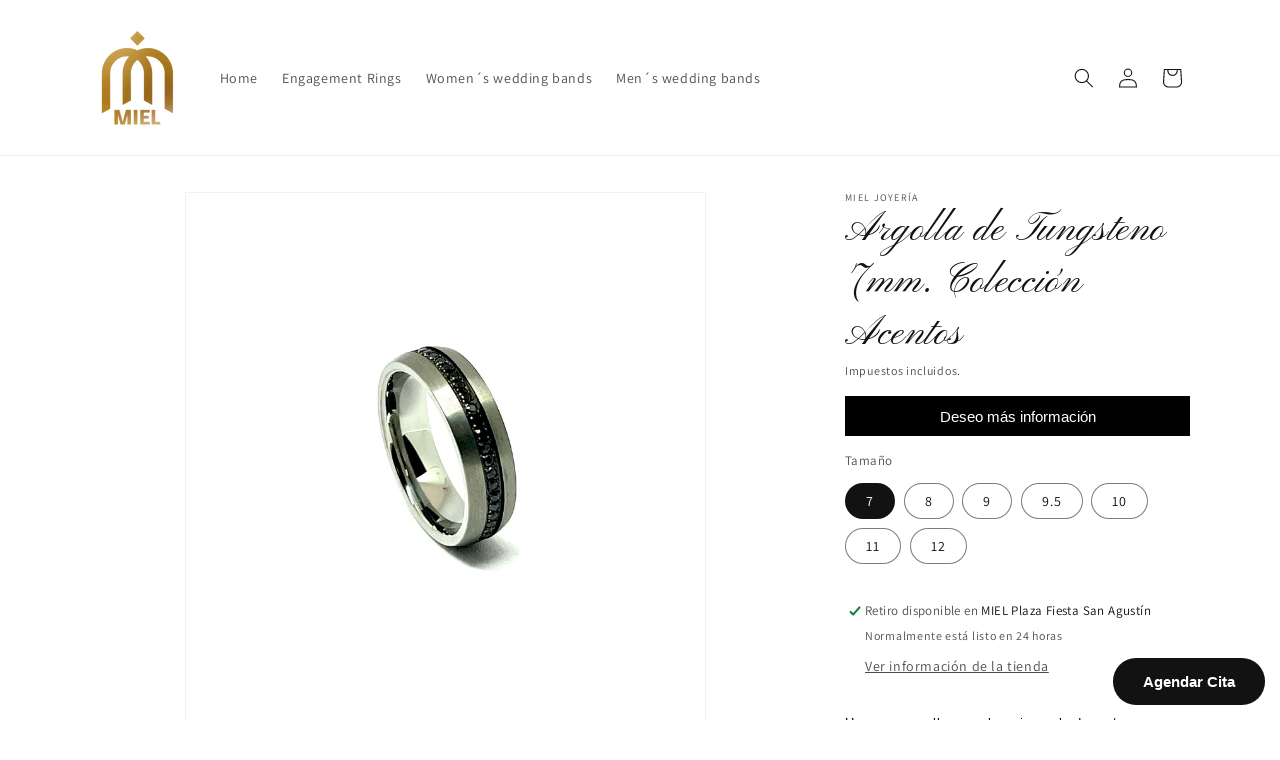

--- FILE ---
content_type: text/html; charset=utf-8
request_url: https://mieljoyeria.com/products/copia-argolla-de-tungsteno-8mm-coleccion-espresso
body_size: 33737
content:
<!doctype html>
<html class="js" lang="es">
  <head>
    <meta charset="utf-8">
    <meta http-equiv="X-UA-Compatible" content="IE=edge">
    <meta name="viewport" content="width=device-width,initial-scale=1">
    <meta name="theme-color" content="">
    <link rel="canonical" href="https://mieljoyeria.com/products/copia-argolla-de-tungsteno-8mm-coleccion-espresso"><link rel="preconnect" href="https://fonts.shopifycdn.com" crossorigin><title>
      Argolla de Tungsteno 7mm. Colección Acentos
 &ndash; Miel Joyería</title>

    
      <meta name="description" content="Hermosa argolla en color gris acabado mate con moissanitas negras. Fabricada en material Tungsteno de alta resistencia a rayaduras 7 milímetros de ancho, con confort fit. Si tu medida no está disponible ponte en contacto con nosotros.  *La segunda argolla que se muestra en el ejemplo como par se vende por separado.  *T">
    

    

<meta property="og:site_name" content="Miel Joyería">
<meta property="og:url" content="https://mieljoyeria.com/products/copia-argolla-de-tungsteno-8mm-coleccion-espresso">
<meta property="og:title" content="Argolla de Tungsteno 7mm. Colección Acentos">
<meta property="og:type" content="product">
<meta property="og:description" content="Hermosa argolla en color gris acabado mate con moissanitas negras. Fabricada en material Tungsteno de alta resistencia a rayaduras 7 milímetros de ancho, con confort fit. Si tu medida no está disponible ponte en contacto con nosotros.  *La segunda argolla que se muestra en el ejemplo como par se vende por separado.  *T"><meta property="og:image" content="http://mieljoyeria.com/cdn/shop/files/4E25E4F9-9F6E-4A99-AEDC-C0E57E2D91F4.jpg?v=1701557197">
  <meta property="og:image:secure_url" content="https://mieljoyeria.com/cdn/shop/files/4E25E4F9-9F6E-4A99-AEDC-C0E57E2D91F4.jpg?v=1701557197">
  <meta property="og:image:width" content="2694">
  <meta property="og:image:height" content="2843"><meta property="og:price:amount" content="10,000.00">
  <meta property="og:price:currency" content="MXN"><meta name="twitter:card" content="summary_large_image">
<meta name="twitter:title" content="Argolla de Tungsteno 7mm. Colección Acentos">
<meta name="twitter:description" content="Hermosa argolla en color gris acabado mate con moissanitas negras. Fabricada en material Tungsteno de alta resistencia a rayaduras 7 milímetros de ancho, con confort fit. Si tu medida no está disponible ponte en contacto con nosotros.  *La segunda argolla que se muestra en el ejemplo como par se vende por separado.  *T">


    <script src="//mieljoyeria.com/cdn/shop/t/15/assets/constants.js?v=132983761750457495441737931396" defer="defer"></script>
    <script src="//mieljoyeria.com/cdn/shop/t/15/assets/pubsub.js?v=158357773527763999511737931397" defer="defer"></script>
    <script src="//mieljoyeria.com/cdn/shop/t/15/assets/global.js?v=152862011079830610291737931396" defer="defer"></script>
    <script src="//mieljoyeria.com/cdn/shop/t/15/assets/details-disclosure.js?v=13653116266235556501737931396" defer="defer"></script>
    <script src="//mieljoyeria.com/cdn/shop/t/15/assets/details-modal.js?v=25581673532751508451737931396" defer="defer"></script>
    <script src="//mieljoyeria.com/cdn/shop/t/15/assets/search-form.js?v=133129549252120666541737931397" defer="defer"></script><script src="//mieljoyeria.com/cdn/shop/t/15/assets/animations.js?v=88693664871331136111737931395" defer="defer"></script><script>window.performance && window.performance.mark && window.performance.mark('shopify.content_for_header.start');</script><meta name="facebook-domain-verification" content="dtj20o6em5q5w1f6jx4xd5h0yx2uzb">
<meta name="google-site-verification" content="ZglSI1ztbqnJI5qraDIQBUD9X53iDIBgK0Oc6dAIfDY">
<meta id="shopify-digital-wallet" name="shopify-digital-wallet" content="/4077420633/digital_wallets/dialog">
<meta name="shopify-checkout-api-token" content="ba61247b374576cc486f510360a8a131">
<link rel="alternate" type="application/json+oembed" href="https://mieljoyeria.com/products/copia-argolla-de-tungsteno-8mm-coleccion-espresso.oembed">
<script async="async" src="/checkouts/internal/preloads.js?locale=es-MX"></script>
<link rel="preconnect" href="https://shop.app" crossorigin="anonymous">
<script async="async" src="https://shop.app/checkouts/internal/preloads.js?locale=es-MX&shop_id=4077420633" crossorigin="anonymous"></script>
<script id="apple-pay-shop-capabilities" type="application/json">{"shopId":4077420633,"countryCode":"MX","currencyCode":"MXN","merchantCapabilities":["supports3DS"],"merchantId":"gid:\/\/shopify\/Shop\/4077420633","merchantName":"Miel Joyería","requiredBillingContactFields":["postalAddress","email","phone"],"requiredShippingContactFields":["postalAddress","email","phone"],"shippingType":"shipping","supportedNetworks":["visa","masterCard","amex"],"total":{"type":"pending","label":"Miel Joyería","amount":"1.00"},"shopifyPaymentsEnabled":true,"supportsSubscriptions":true}</script>
<script id="shopify-features" type="application/json">{"accessToken":"ba61247b374576cc486f510360a8a131","betas":["rich-media-storefront-analytics"],"domain":"mieljoyeria.com","predictiveSearch":true,"shopId":4077420633,"locale":"es"}</script>
<script>var Shopify = Shopify || {};
Shopify.shop = "miel-joyeria.myshopify.com";
Shopify.locale = "es";
Shopify.currency = {"active":"MXN","rate":"1.0"};
Shopify.country = "MX";
Shopify.theme = {"name":"Dawn","id":139666751641,"schema_name":"Dawn","schema_version":"15.2.0","theme_store_id":887,"role":"main"};
Shopify.theme.handle = "null";
Shopify.theme.style = {"id":null,"handle":null};
Shopify.cdnHost = "mieljoyeria.com/cdn";
Shopify.routes = Shopify.routes || {};
Shopify.routes.root = "/";</script>
<script type="module">!function(o){(o.Shopify=o.Shopify||{}).modules=!0}(window);</script>
<script>!function(o){function n(){var o=[];function n(){o.push(Array.prototype.slice.apply(arguments))}return n.q=o,n}var t=o.Shopify=o.Shopify||{};t.loadFeatures=n(),t.autoloadFeatures=n()}(window);</script>
<script>
  window.ShopifyPay = window.ShopifyPay || {};
  window.ShopifyPay.apiHost = "shop.app\/pay";
  window.ShopifyPay.redirectState = null;
</script>
<script id="shop-js-analytics" type="application/json">{"pageType":"product"}</script>
<script defer="defer" async type="module" src="//mieljoyeria.com/cdn/shopifycloud/shop-js/modules/v2/client.init-shop-cart-sync_2Gr3Q33f.es.esm.js"></script>
<script defer="defer" async type="module" src="//mieljoyeria.com/cdn/shopifycloud/shop-js/modules/v2/chunk.common_noJfOIa7.esm.js"></script>
<script defer="defer" async type="module" src="//mieljoyeria.com/cdn/shopifycloud/shop-js/modules/v2/chunk.modal_Deo2FJQo.esm.js"></script>
<script type="module">
  await import("//mieljoyeria.com/cdn/shopifycloud/shop-js/modules/v2/client.init-shop-cart-sync_2Gr3Q33f.es.esm.js");
await import("//mieljoyeria.com/cdn/shopifycloud/shop-js/modules/v2/chunk.common_noJfOIa7.esm.js");
await import("//mieljoyeria.com/cdn/shopifycloud/shop-js/modules/v2/chunk.modal_Deo2FJQo.esm.js");

  window.Shopify.SignInWithShop?.initShopCartSync?.({"fedCMEnabled":true,"windoidEnabled":true});

</script>
<script>
  window.Shopify = window.Shopify || {};
  if (!window.Shopify.featureAssets) window.Shopify.featureAssets = {};
  window.Shopify.featureAssets['shop-js'] = {"shop-cart-sync":["modules/v2/client.shop-cart-sync_CLKquFP5.es.esm.js","modules/v2/chunk.common_noJfOIa7.esm.js","modules/v2/chunk.modal_Deo2FJQo.esm.js"],"init-fed-cm":["modules/v2/client.init-fed-cm_UIHl99eI.es.esm.js","modules/v2/chunk.common_noJfOIa7.esm.js","modules/v2/chunk.modal_Deo2FJQo.esm.js"],"shop-cash-offers":["modules/v2/client.shop-cash-offers_CmfU17z0.es.esm.js","modules/v2/chunk.common_noJfOIa7.esm.js","modules/v2/chunk.modal_Deo2FJQo.esm.js"],"shop-login-button":["modules/v2/client.shop-login-button_TNcmr2ON.es.esm.js","modules/v2/chunk.common_noJfOIa7.esm.js","modules/v2/chunk.modal_Deo2FJQo.esm.js"],"pay-button":["modules/v2/client.pay-button_Bev6HBFS.es.esm.js","modules/v2/chunk.common_noJfOIa7.esm.js","modules/v2/chunk.modal_Deo2FJQo.esm.js"],"shop-button":["modules/v2/client.shop-button_D1FAYBb2.es.esm.js","modules/v2/chunk.common_noJfOIa7.esm.js","modules/v2/chunk.modal_Deo2FJQo.esm.js"],"avatar":["modules/v2/client.avatar_BTnouDA3.es.esm.js"],"init-windoid":["modules/v2/client.init-windoid_DEZXpPDW.es.esm.js","modules/v2/chunk.common_noJfOIa7.esm.js","modules/v2/chunk.modal_Deo2FJQo.esm.js"],"init-shop-for-new-customer-accounts":["modules/v2/client.init-shop-for-new-customer-accounts_BplbpZyb.es.esm.js","modules/v2/client.shop-login-button_TNcmr2ON.es.esm.js","modules/v2/chunk.common_noJfOIa7.esm.js","modules/v2/chunk.modal_Deo2FJQo.esm.js"],"init-shop-email-lookup-coordinator":["modules/v2/client.init-shop-email-lookup-coordinator_HqkMc84a.es.esm.js","modules/v2/chunk.common_noJfOIa7.esm.js","modules/v2/chunk.modal_Deo2FJQo.esm.js"],"init-shop-cart-sync":["modules/v2/client.init-shop-cart-sync_2Gr3Q33f.es.esm.js","modules/v2/chunk.common_noJfOIa7.esm.js","modules/v2/chunk.modal_Deo2FJQo.esm.js"],"shop-toast-manager":["modules/v2/client.shop-toast-manager_SugAQS8a.es.esm.js","modules/v2/chunk.common_noJfOIa7.esm.js","modules/v2/chunk.modal_Deo2FJQo.esm.js"],"init-customer-accounts":["modules/v2/client.init-customer-accounts_fxIyJgvX.es.esm.js","modules/v2/client.shop-login-button_TNcmr2ON.es.esm.js","modules/v2/chunk.common_noJfOIa7.esm.js","modules/v2/chunk.modal_Deo2FJQo.esm.js"],"init-customer-accounts-sign-up":["modules/v2/client.init-customer-accounts-sign-up_DnItKKRk.es.esm.js","modules/v2/client.shop-login-button_TNcmr2ON.es.esm.js","modules/v2/chunk.common_noJfOIa7.esm.js","modules/v2/chunk.modal_Deo2FJQo.esm.js"],"shop-follow-button":["modules/v2/client.shop-follow-button_Bfwbpk3m.es.esm.js","modules/v2/chunk.common_noJfOIa7.esm.js","modules/v2/chunk.modal_Deo2FJQo.esm.js"],"checkout-modal":["modules/v2/client.checkout-modal_BA6xEtNy.es.esm.js","modules/v2/chunk.common_noJfOIa7.esm.js","modules/v2/chunk.modal_Deo2FJQo.esm.js"],"shop-login":["modules/v2/client.shop-login_D2RP8Rbe.es.esm.js","modules/v2/chunk.common_noJfOIa7.esm.js","modules/v2/chunk.modal_Deo2FJQo.esm.js"],"lead-capture":["modules/v2/client.lead-capture_Dq1M6aah.es.esm.js","modules/v2/chunk.common_noJfOIa7.esm.js","modules/v2/chunk.modal_Deo2FJQo.esm.js"],"payment-terms":["modules/v2/client.payment-terms_DYWUeaxY.es.esm.js","modules/v2/chunk.common_noJfOIa7.esm.js","modules/v2/chunk.modal_Deo2FJQo.esm.js"]};
</script>
<script>(function() {
  var isLoaded = false;
  function asyncLoad() {
    if (isLoaded) return;
    isLoaded = true;
    var urls = ["https:\/\/s3.amazonaws.com\/conektaapi\/v1.0.0\/js\/conekta_shopify.js?shop=miel-joyeria.myshopify.com","https:\/\/cdn.sesami.co\/shopify.js?shop=miel-joyeria.myshopify.com"];
    for (var i = 0; i < urls.length; i++) {
      var s = document.createElement('script');
      s.type = 'text/javascript';
      s.async = true;
      s.src = urls[i];
      var x = document.getElementsByTagName('script')[0];
      x.parentNode.insertBefore(s, x);
    }
  };
  if(window.attachEvent) {
    window.attachEvent('onload', asyncLoad);
  } else {
    window.addEventListener('load', asyncLoad, false);
  }
})();</script>
<script id="__st">var __st={"a":4077420633,"offset":-21600,"reqid":"b21c8ebe-0d68-409d-a80b-ef782953c528-1769320872","pageurl":"mieljoyeria.com\/products\/copia-argolla-de-tungsteno-8mm-coleccion-espresso","u":"407b54934f62","p":"product","rtyp":"product","rid":7795179225241};</script>
<script>window.ShopifyPaypalV4VisibilityTracking = true;</script>
<script id="captcha-bootstrap">!function(){'use strict';const t='contact',e='account',n='new_comment',o=[[t,t],['blogs',n],['comments',n],[t,'customer']],c=[[e,'customer_login'],[e,'guest_login'],[e,'recover_customer_password'],[e,'create_customer']],r=t=>t.map((([t,e])=>`form[action*='/${t}']:not([data-nocaptcha='true']) input[name='form_type'][value='${e}']`)).join(','),a=t=>()=>t?[...document.querySelectorAll(t)].map((t=>t.form)):[];function s(){const t=[...o],e=r(t);return a(e)}const i='password',u='form_key',d=['recaptcha-v3-token','g-recaptcha-response','h-captcha-response',i],f=()=>{try{return window.sessionStorage}catch{return}},m='__shopify_v',_=t=>t.elements[u];function p(t,e,n=!1){try{const o=window.sessionStorage,c=JSON.parse(o.getItem(e)),{data:r}=function(t){const{data:e,action:n}=t;return t[m]||n?{data:e,action:n}:{data:t,action:n}}(c);for(const[e,n]of Object.entries(r))t.elements[e]&&(t.elements[e].value=n);n&&o.removeItem(e)}catch(o){console.error('form repopulation failed',{error:o})}}const l='form_type',E='cptcha';function T(t){t.dataset[E]=!0}const w=window,h=w.document,L='Shopify',v='ce_forms',y='captcha';let A=!1;((t,e)=>{const n=(g='f06e6c50-85a8-45c8-87d0-21a2b65856fe',I='https://cdn.shopify.com/shopifycloud/storefront-forms-hcaptcha/ce_storefront_forms_captcha_hcaptcha.v1.5.2.iife.js',D={infoText:'Protegido por hCaptcha',privacyText:'Privacidad',termsText:'Términos'},(t,e,n)=>{const o=w[L][v],c=o.bindForm;if(c)return c(t,g,e,D).then(n);var r;o.q.push([[t,g,e,D],n]),r=I,A||(h.body.append(Object.assign(h.createElement('script'),{id:'captcha-provider',async:!0,src:r})),A=!0)});var g,I,D;w[L]=w[L]||{},w[L][v]=w[L][v]||{},w[L][v].q=[],w[L][y]=w[L][y]||{},w[L][y].protect=function(t,e){n(t,void 0,e),T(t)},Object.freeze(w[L][y]),function(t,e,n,w,h,L){const[v,y,A,g]=function(t,e,n){const i=e?o:[],u=t?c:[],d=[...i,...u],f=r(d),m=r(i),_=r(d.filter((([t,e])=>n.includes(e))));return[a(f),a(m),a(_),s()]}(w,h,L),I=t=>{const e=t.target;return e instanceof HTMLFormElement?e:e&&e.form},D=t=>v().includes(t);t.addEventListener('submit',(t=>{const e=I(t);if(!e)return;const n=D(e)&&!e.dataset.hcaptchaBound&&!e.dataset.recaptchaBound,o=_(e),c=g().includes(e)&&(!o||!o.value);(n||c)&&t.preventDefault(),c&&!n&&(function(t){try{if(!f())return;!function(t){const e=f();if(!e)return;const n=_(t);if(!n)return;const o=n.value;o&&e.removeItem(o)}(t);const e=Array.from(Array(32),(()=>Math.random().toString(36)[2])).join('');!function(t,e){_(t)||t.append(Object.assign(document.createElement('input'),{type:'hidden',name:u})),t.elements[u].value=e}(t,e),function(t,e){const n=f();if(!n)return;const o=[...t.querySelectorAll(`input[type='${i}']`)].map((({name:t})=>t)),c=[...d,...o],r={};for(const[a,s]of new FormData(t).entries())c.includes(a)||(r[a]=s);n.setItem(e,JSON.stringify({[m]:1,action:t.action,data:r}))}(t,e)}catch(e){console.error('failed to persist form',e)}}(e),e.submit())}));const S=(t,e)=>{t&&!t.dataset[E]&&(n(t,e.some((e=>e===t))),T(t))};for(const o of['focusin','change'])t.addEventListener(o,(t=>{const e=I(t);D(e)&&S(e,y())}));const B=e.get('form_key'),M=e.get(l),P=B&&M;t.addEventListener('DOMContentLoaded',(()=>{const t=y();if(P)for(const e of t)e.elements[l].value===M&&p(e,B);[...new Set([...A(),...v().filter((t=>'true'===t.dataset.shopifyCaptcha))])].forEach((e=>S(e,t)))}))}(h,new URLSearchParams(w.location.search),n,t,e,['guest_login'])})(!0,!0)}();</script>
<script integrity="sha256-4kQ18oKyAcykRKYeNunJcIwy7WH5gtpwJnB7kiuLZ1E=" data-source-attribution="shopify.loadfeatures" defer="defer" src="//mieljoyeria.com/cdn/shopifycloud/storefront/assets/storefront/load_feature-a0a9edcb.js" crossorigin="anonymous"></script>
<script crossorigin="anonymous" defer="defer" src="//mieljoyeria.com/cdn/shopifycloud/storefront/assets/shopify_pay/storefront-65b4c6d7.js?v=20250812"></script>
<script data-source-attribution="shopify.dynamic_checkout.dynamic.init">var Shopify=Shopify||{};Shopify.PaymentButton=Shopify.PaymentButton||{isStorefrontPortableWallets:!0,init:function(){window.Shopify.PaymentButton.init=function(){};var t=document.createElement("script");t.src="https://mieljoyeria.com/cdn/shopifycloud/portable-wallets/latest/portable-wallets.es.js",t.type="module",document.head.appendChild(t)}};
</script>
<script data-source-attribution="shopify.dynamic_checkout.buyer_consent">
  function portableWalletsHideBuyerConsent(e){var t=document.getElementById("shopify-buyer-consent"),n=document.getElementById("shopify-subscription-policy-button");t&&n&&(t.classList.add("hidden"),t.setAttribute("aria-hidden","true"),n.removeEventListener("click",e))}function portableWalletsShowBuyerConsent(e){var t=document.getElementById("shopify-buyer-consent"),n=document.getElementById("shopify-subscription-policy-button");t&&n&&(t.classList.remove("hidden"),t.removeAttribute("aria-hidden"),n.addEventListener("click",e))}window.Shopify?.PaymentButton&&(window.Shopify.PaymentButton.hideBuyerConsent=portableWalletsHideBuyerConsent,window.Shopify.PaymentButton.showBuyerConsent=portableWalletsShowBuyerConsent);
</script>
<script>
  function portableWalletsCleanup(e){e&&e.src&&console.error("Failed to load portable wallets script "+e.src);var t=document.querySelectorAll("shopify-accelerated-checkout .shopify-payment-button__skeleton, shopify-accelerated-checkout-cart .wallet-cart-button__skeleton"),e=document.getElementById("shopify-buyer-consent");for(let e=0;e<t.length;e++)t[e].remove();e&&e.remove()}function portableWalletsNotLoadedAsModule(e){e instanceof ErrorEvent&&"string"==typeof e.message&&e.message.includes("import.meta")&&"string"==typeof e.filename&&e.filename.includes("portable-wallets")&&(window.removeEventListener("error",portableWalletsNotLoadedAsModule),window.Shopify.PaymentButton.failedToLoad=e,"loading"===document.readyState?document.addEventListener("DOMContentLoaded",window.Shopify.PaymentButton.init):window.Shopify.PaymentButton.init())}window.addEventListener("error",portableWalletsNotLoadedAsModule);
</script>

<script type="module" src="https://mieljoyeria.com/cdn/shopifycloud/portable-wallets/latest/portable-wallets.es.js" onError="portableWalletsCleanup(this)" crossorigin="anonymous"></script>
<script nomodule>
  document.addEventListener("DOMContentLoaded", portableWalletsCleanup);
</script>

<link id="shopify-accelerated-checkout-styles" rel="stylesheet" media="screen" href="https://mieljoyeria.com/cdn/shopifycloud/portable-wallets/latest/accelerated-checkout-backwards-compat.css" crossorigin="anonymous">
<style id="shopify-accelerated-checkout-cart">
        #shopify-buyer-consent {
  margin-top: 1em;
  display: inline-block;
  width: 100%;
}

#shopify-buyer-consent.hidden {
  display: none;
}

#shopify-subscription-policy-button {
  background: none;
  border: none;
  padding: 0;
  text-decoration: underline;
  font-size: inherit;
  cursor: pointer;
}

#shopify-subscription-policy-button::before {
  box-shadow: none;
}

      </style>
<script id="sections-script" data-sections="header" defer="defer" src="//mieljoyeria.com/cdn/shop/t/15/compiled_assets/scripts.js?v=543"></script>
<script>window.performance && window.performance.mark && window.performance.mark('shopify.content_for_header.end');</script>


    <style data-shopify>
      @font-face {
  font-family: Assistant;
  font-weight: 400;
  font-style: normal;
  font-display: swap;
  src: url("//mieljoyeria.com/cdn/fonts/assistant/assistant_n4.9120912a469cad1cc292572851508ca49d12e768.woff2") format("woff2"),
       url("//mieljoyeria.com/cdn/fonts/assistant/assistant_n4.6e9875ce64e0fefcd3f4446b7ec9036b3ddd2985.woff") format("woff");
}

      @font-face {
  font-family: Assistant;
  font-weight: 700;
  font-style: normal;
  font-display: swap;
  src: url("//mieljoyeria.com/cdn/fonts/assistant/assistant_n7.bf44452348ec8b8efa3aa3068825305886b1c83c.woff2") format("woff2"),
       url("//mieljoyeria.com/cdn/fonts/assistant/assistant_n7.0c887fee83f6b3bda822f1150b912c72da0f7b64.woff") format("woff");
}

      
      
      @font-face {
  font-family: "Pinyon Script";
  font-weight: 400;
  font-style: normal;
  font-display: swap;
  src: url("//mieljoyeria.com/cdn/fonts/pinyon_script/pinyonscript_n4.d5cdaa582aa86df1f76ad2002864c37d1f357b0a.woff2") format("woff2"),
       url("//mieljoyeria.com/cdn/fonts/pinyon_script/pinyonscript_n4.2c85807ad691f4dfea1ae3c4ea85285d0391c6ce.woff") format("woff");
}


      
        :root,
        .color-scheme-1 {
          --color-background: 255,255,255;
        
          --gradient-background: #ffffff;
        

        

        --color-foreground: 18,18,18;
        --color-background-contrast: 191,191,191;
        --color-shadow: 18,18,18;
        --color-button: 18,18,18;
        --color-button-text: 255,255,255;
        --color-secondary-button: 255,255,255;
        --color-secondary-button-text: 18,18,18;
        --color-link: 18,18,18;
        --color-badge-foreground: 18,18,18;
        --color-badge-background: 255,255,255;
        --color-badge-border: 18,18,18;
        --payment-terms-background-color: rgb(255 255 255);
      }
      
        
        .color-scheme-2 {
          --color-background: 243,243,243;
        
          --gradient-background: #f3f3f3;
        

        

        --color-foreground: 18,18,18;
        --color-background-contrast: 179,179,179;
        --color-shadow: 18,18,18;
        --color-button: 18,18,18;
        --color-button-text: 243,243,243;
        --color-secondary-button: 243,243,243;
        --color-secondary-button-text: 18,18,18;
        --color-link: 18,18,18;
        --color-badge-foreground: 18,18,18;
        --color-badge-background: 243,243,243;
        --color-badge-border: 18,18,18;
        --payment-terms-background-color: rgb(243 243 243);
      }
      
        
        .color-scheme-3 {
          --color-background: 15,92,87;
        
          --gradient-background: #0f5c57;
        

        

        --color-foreground: 255,255,255;
        --color-background-contrast: 0,0,0;
        --color-shadow: 15,92,87;
        --color-button: 255,255,255;
        --color-button-text: 15,92,87;
        --color-secondary-button: 15,92,87;
        --color-secondary-button-text: 255,255,255;
        --color-link: 255,255,255;
        --color-badge-foreground: 255,255,255;
        --color-badge-background: 15,92,87;
        --color-badge-border: 255,255,255;
        --payment-terms-background-color: rgb(15 92 87);
      }
      
        
        .color-scheme-4 {
          --color-background: 18,18,18;
        
          --gradient-background: #121212;
        

        

        --color-foreground: 255,255,255;
        --color-background-contrast: 146,146,146;
        --color-shadow: 18,18,18;
        --color-button: 255,255,255;
        --color-button-text: 18,18,18;
        --color-secondary-button: 18,18,18;
        --color-secondary-button-text: 255,255,255;
        --color-link: 255,255,255;
        --color-badge-foreground: 255,255,255;
        --color-badge-background: 18,18,18;
        --color-badge-border: 255,255,255;
        --payment-terms-background-color: rgb(18 18 18);
      }
      
        
        .color-scheme-5 {
          --color-background: 51,79,180;
        
          --gradient-background: #334fb4;
        

        

        --color-foreground: 255,255,255;
        --color-background-contrast: 23,35,81;
        --color-shadow: 18,18,18;
        --color-button: 255,255,255;
        --color-button-text: 51,79,180;
        --color-secondary-button: 51,79,180;
        --color-secondary-button-text: 255,255,255;
        --color-link: 255,255,255;
        --color-badge-foreground: 255,255,255;
        --color-badge-background: 51,79,180;
        --color-badge-border: 255,255,255;
        --payment-terms-background-color: rgb(51 79 180);
      }
      

      body, .color-scheme-1, .color-scheme-2, .color-scheme-3, .color-scheme-4, .color-scheme-5 {
        color: rgba(var(--color-foreground), 0.75);
        background-color: rgb(var(--color-background));
      }

      :root {
        --font-body-family: Assistant, sans-serif;
        --font-body-style: normal;
        --font-body-weight: 400;
        --font-body-weight-bold: 700;

        --font-heading-family: "Pinyon Script", cursive;
        --font-heading-style: normal;
        --font-heading-weight: 400;

        --font-body-scale: 1.0;
        --font-heading-scale: 1.0;

        --media-padding: px;
        --media-border-opacity: 0.05;
        --media-border-width: 1px;
        --media-radius: 0px;
        --media-shadow-opacity: 0.0;
        --media-shadow-horizontal-offset: 0px;
        --media-shadow-vertical-offset: 4px;
        --media-shadow-blur-radius: 5px;
        --media-shadow-visible: 0;

        --page-width: 120rem;
        --page-width-margin: 0rem;

        --product-card-image-padding: 0.0rem;
        --product-card-corner-radius: 0.0rem;
        --product-card-text-alignment: left;
        --product-card-border-width: 0.0rem;
        --product-card-border-opacity: 0.1;
        --product-card-shadow-opacity: 0.0;
        --product-card-shadow-visible: 0;
        --product-card-shadow-horizontal-offset: 0.0rem;
        --product-card-shadow-vertical-offset: 0.4rem;
        --product-card-shadow-blur-radius: 0.5rem;

        --collection-card-image-padding: 0.0rem;
        --collection-card-corner-radius: 0.0rem;
        --collection-card-text-alignment: left;
        --collection-card-border-width: 0.0rem;
        --collection-card-border-opacity: 0.1;
        --collection-card-shadow-opacity: 0.0;
        --collection-card-shadow-visible: 0;
        --collection-card-shadow-horizontal-offset: 0.0rem;
        --collection-card-shadow-vertical-offset: 0.4rem;
        --collection-card-shadow-blur-radius: 0.5rem;

        --blog-card-image-padding: 0.0rem;
        --blog-card-corner-radius: 0.0rem;
        --blog-card-text-alignment: left;
        --blog-card-border-width: 0.0rem;
        --blog-card-border-opacity: 0.1;
        --blog-card-shadow-opacity: 0.0;
        --blog-card-shadow-visible: 0;
        --blog-card-shadow-horizontal-offset: 0.0rem;
        --blog-card-shadow-vertical-offset: 0.4rem;
        --blog-card-shadow-blur-radius: 0.5rem;

        --badge-corner-radius: 4.0rem;

        --popup-border-width: 1px;
        --popup-border-opacity: 0.1;
        --popup-corner-radius: 0px;
        --popup-shadow-opacity: 0.05;
        --popup-shadow-horizontal-offset: 0px;
        --popup-shadow-vertical-offset: 4px;
        --popup-shadow-blur-radius: 5px;

        --drawer-border-width: 1px;
        --drawer-border-opacity: 0.1;
        --drawer-shadow-opacity: 0.0;
        --drawer-shadow-horizontal-offset: 0px;
        --drawer-shadow-vertical-offset: 4px;
        --drawer-shadow-blur-radius: 5px;

        --spacing-sections-desktop: 0px;
        --spacing-sections-mobile: 0px;

        --grid-desktop-vertical-spacing: 8px;
        --grid-desktop-horizontal-spacing: 8px;
        --grid-mobile-vertical-spacing: 4px;
        --grid-mobile-horizontal-spacing: 4px;

        --text-boxes-border-opacity: 0.1;
        --text-boxes-border-width: 0px;
        --text-boxes-radius: 0px;
        --text-boxes-shadow-opacity: 0.0;
        --text-boxes-shadow-visible: 0;
        --text-boxes-shadow-horizontal-offset: 0px;
        --text-boxes-shadow-vertical-offset: 4px;
        --text-boxes-shadow-blur-radius: 5px;

        --buttons-radius: 0px;
        --buttons-radius-outset: 0px;
        --buttons-border-width: 1px;
        --buttons-border-opacity: 1.0;
        --buttons-shadow-opacity: 0.0;
        --buttons-shadow-visible: 0;
        --buttons-shadow-horizontal-offset: 0px;
        --buttons-shadow-vertical-offset: 4px;
        --buttons-shadow-blur-radius: 5px;
        --buttons-border-offset: 0px;

        --inputs-radius: 0px;
        --inputs-border-width: 1px;
        --inputs-border-opacity: 0.55;
        --inputs-shadow-opacity: 0.0;
        --inputs-shadow-horizontal-offset: 0px;
        --inputs-margin-offset: 0px;
        --inputs-shadow-vertical-offset: 4px;
        --inputs-shadow-blur-radius: 5px;
        --inputs-radius-outset: 0px;

        --variant-pills-radius: 40px;
        --variant-pills-border-width: 1px;
        --variant-pills-border-opacity: 0.55;
        --variant-pills-shadow-opacity: 0.0;
        --variant-pills-shadow-horizontal-offset: 0px;
        --variant-pills-shadow-vertical-offset: 4px;
        --variant-pills-shadow-blur-radius: 5px;
      }

      *,
      *::before,
      *::after {
        box-sizing: inherit;
      }

      html {
        box-sizing: border-box;
        font-size: calc(var(--font-body-scale) * 62.5%);
        height: 100%;
      }

      body {
        display: grid;
        grid-template-rows: auto auto 1fr auto;
        grid-template-columns: 100%;
        min-height: 100%;
        margin: 0;
        font-size: 1.5rem;
        letter-spacing: 0.06rem;
        line-height: calc(1 + 0.8 / var(--font-body-scale));
        font-family: var(--font-body-family);
        font-style: var(--font-body-style);
        font-weight: var(--font-body-weight);
      }

      @media screen and (min-width: 750px) {
        body {
          font-size: 1.6rem;
        }
      }
    </style>

    <link href="//mieljoyeria.com/cdn/shop/t/15/assets/base.css?v=159841507637079171801737931395" rel="stylesheet" type="text/css" media="all" />
    <link rel="stylesheet" href="//mieljoyeria.com/cdn/shop/t/15/assets/component-cart-items.css?v=123238115697927560811737931395" media="print" onload="this.media='all'">
      <link rel="preload" as="font" href="//mieljoyeria.com/cdn/fonts/assistant/assistant_n4.9120912a469cad1cc292572851508ca49d12e768.woff2" type="font/woff2" crossorigin>
      

      <link rel="preload" as="font" href="//mieljoyeria.com/cdn/fonts/pinyon_script/pinyonscript_n4.d5cdaa582aa86df1f76ad2002864c37d1f357b0a.woff2" type="font/woff2" crossorigin>
      
<link
        rel="stylesheet"
        href="//mieljoyeria.com/cdn/shop/t/15/assets/component-predictive-search.css?v=118923337488134913561737931395"
        media="print"
        onload="this.media='all'"
      ><script>
      if (Shopify.designMode) {
        document.documentElement.classList.add('shopify-design-mode');
      }
    </script>
  <!-- BEGIN app block: shopify://apps/ex-hide-pricing/blocks/eoshHidePriceEmbed/931fc6ac-f6d2-4311-a228-c0626e399d94 --><link href="//cdn.shopify.com/extensions/019bdfea-113f-7dde-9371-876800d6eab0/eo_sh_hidepriceaddtocart-1157/assets/hidepricecart.css" rel="stylesheet" type="text/css" media="all" />

<script src=https://cdn.shopify.com/extensions/019bdfea-113f-7dde-9371-876800d6eab0/eo_sh_hidepriceaddtocart-1157/assets/storefront.js defer="defer"></script>
<script id="eosh-script">
  var jsonData = {};
   console.log("Template:", 'product');
   
   
       
        jsonData[7795179225241] = [[{"id":159099912288,"handle":"tungsteno-bridal","title":"Argollas para Caballero","updated_at":"2025-08-27T03:03:53-06:00","body_html":"","published_at":"2020-01-28T18:55:26-06:00","sort_order":"created-desc","template_suffix":"","disjunctive":true,"rules":[{"column":"tag","relation":"equals","condition":"Tungsteno"}],"published_scope":"web"}], {"id":7795179225241,"title":"Argolla de Tungsteno 7mm. Colección Acentos","handle":"copia-argolla-de-tungsteno-8mm-coleccion-espresso","description":"\u003cmeta charset=\"UTF-8\"\u003e\n\u003cp style=\"margin: 0cm 0cm 12.0pt 0cm;\"\u003e\u003cspan style=\"font-size: 9.5pt; font-family: 'Helvetica','sans-serif'; color: black;\"\u003eHermosa argolla en color gris acabado mate con moissanitas negras. Fabricada en material \u003cstrong\u003e\u003cspan style=\"font-family: 'Helvetica','sans-serif';\"\u003eTungsteno\u003c\/span\u003e\u003c\/strong\u003e de alta resistencia a rayaduras\u003cstrong\u003e 7 \u003cspan style=\"font-family: 'Helvetica','sans-serif';\"\u003e\u003cstrong\u003emilímetros\u003c\/strong\u003e de ancho\u003c\/span\u003e\u003c\/strong\u003e, con confort fit. Si tu medida no está disponible ponte en contacto con nosotros.\u003c\/span\u003e\u003c\/p\u003e\n\u003cp style=\"margin: 0cm 0cm 12.0pt 0cm;\"\u003e *La segunda argolla que se muestra en el ejemplo como par se vende por separado. \u003c\/p\u003e\n\u003cp style=\"font-variant-ligatures: normal; font-variant-caps: normal; orphans: 2; text-align: start; widows: 2; -webkit-text-stroke-width: 0px; text-decoration-style: initial; text-decoration-color: initial; word-spacing: 0px; margin: 0cm 0cm 12.0pt 0cm;\"\u003e\u003cspan style=\"font-size: 9.5pt; font-family: 'Helvetica','sans-serif'; color: black;\"\u003e*Todas nuestras argollas de Tungsteno cuentan con una garantía por 1 año.\u003c\/span\u003e \u003c\/p\u003e\n\u003cp style=\"font-variant-ligatures: normal; font-variant-caps: normal; orphans: 2; text-align: start; widows: 2; -webkit-text-stroke-width: 0px; text-decoration-style: initial; text-decoration-color: initial; word-spacing: 0px; margin: 0cm 0cm 12.0pt 0cm;\"\u003e\u003cspan style=\"font-size: 9.5pt; font-family: 'Helvetica','sans-serif'; color: black;\"\u003e*Somos el mayor distribuidor en México de este material y los únicos en utilizar el Tungsteno en un 95% de pureza evitando así cualquier reacción alérgica al metal.\u003c\/span\u003e\u003c\/p\u003e\n\u003cp\u003e \u003c\/p\u003e\n\u003cp\u003e \u003c\/p\u003e","published_at":"2023-12-02T16:39:16-06:00","created_at":"2023-12-02T16:39:16-06:00","vendor":"Miel Joyería","type":"","tags":["Anillo caballero","Argollas","Tungsteno"],"price":1000000,"price_min":1000000,"price_max":1000000,"available":true,"price_varies":false,"compare_at_price":null,"compare_at_price_min":0,"compare_at_price_max":0,"compare_at_price_varies":false,"variants":[{"id":43639103488153,"title":"7","option1":"7","option2":null,"option3":null,"sku":"TL63","requires_shipping":true,"taxable":true,"featured_image":null,"available":true,"name":"Argolla de Tungsteno 7mm. Colección Acentos - 7","public_title":"7","options":["7"],"price":1000000,"weight":0,"compare_at_price":null,"inventory_management":"shopify","barcode":"","requires_selling_plan":false,"selling_plan_allocations":[]},{"id":43639099588761,"title":"8","option1":"8","option2":null,"option3":null,"sku":"TL63","requires_shipping":true,"taxable":true,"featured_image":null,"available":true,"name":"Argolla de Tungsteno 7mm. Colección Acentos - 8","public_title":"8","options":["8"],"price":1000000,"weight":0,"compare_at_price":null,"inventory_management":"shopify","barcode":"","requires_selling_plan":false,"selling_plan_allocations":[]},{"id":43639099621529,"title":"9","option1":"9","option2":null,"option3":null,"sku":"TL63","requires_shipping":true,"taxable":true,"featured_image":null,"available":true,"name":"Argolla de Tungsteno 7mm. Colección Acentos - 9","public_title":"9","options":["9"],"price":1000000,"weight":0,"compare_at_price":null,"inventory_management":"shopify","barcode":"","requires_selling_plan":false,"selling_plan_allocations":[]},{"id":43639099654297,"title":"9.5","option1":"9.5","option2":null,"option3":null,"sku":"TL63","requires_shipping":true,"taxable":true,"featured_image":null,"available":true,"name":"Argolla de Tungsteno 7mm. Colección Acentos - 9.5","public_title":"9.5","options":["9.5"],"price":1000000,"weight":0,"compare_at_price":null,"inventory_management":"shopify","barcode":"","requires_selling_plan":false,"selling_plan_allocations":[]},{"id":43639103520921,"title":"10","option1":"10","option2":null,"option3":null,"sku":"TL63","requires_shipping":true,"taxable":true,"featured_image":null,"available":true,"name":"Argolla de Tungsteno 7mm. Colección Acentos - 10","public_title":"10","options":["10"],"price":1000000,"weight":0,"compare_at_price":null,"inventory_management":"shopify","barcode":"","requires_selling_plan":false,"selling_plan_allocations":[]},{"id":43639099687065,"title":"11","option1":"11","option2":null,"option3":null,"sku":"TL63","requires_shipping":true,"taxable":true,"featured_image":null,"available":true,"name":"Argolla de Tungsteno 7mm. Colección Acentos - 11","public_title":"11","options":["11"],"price":1000000,"weight":0,"compare_at_price":null,"inventory_management":"shopify","barcode":"","requires_selling_plan":false,"selling_plan_allocations":[]},{"id":43639099719833,"title":"12","option1":"12","option2":null,"option3":null,"sku":"TL63","requires_shipping":true,"taxable":true,"featured_image":null,"available":true,"name":"Argolla de Tungsteno 7mm. Colección Acentos - 12","public_title":"12","options":["12"],"price":1000000,"weight":0,"compare_at_price":null,"inventory_management":"shopify","barcode":"","requires_selling_plan":false,"selling_plan_allocations":[]}],"images":["\/\/mieljoyeria.com\/cdn\/shop\/files\/4E25E4F9-9F6E-4A99-AEDC-C0E57E2D91F4.jpg?v=1701557197","\/\/mieljoyeria.com\/cdn\/shop\/files\/82B7D8D5-BBDC-48DF-9E2A-3C49291112C0.jpg?v=1701557197","\/\/mieljoyeria.com\/cdn\/shop\/files\/218642E2-9D43-4DB2-B46B-CADD435DD424.jpg?v=1701557197","\/\/mieljoyeria.com\/cdn\/shop\/files\/CCBACE6B-7802-435E-A103-E6B50217802C.jpg?v=1701557196","\/\/mieljoyeria.com\/cdn\/shop\/files\/DCD17170-1910-4B12-96ED-CACC62273490.jpg?v=1701557197"],"featured_image":"\/\/mieljoyeria.com\/cdn\/shop\/files\/4E25E4F9-9F6E-4A99-AEDC-C0E57E2D91F4.jpg?v=1701557197","options":["Tamaño"],"media":[{"alt":null,"id":29822497259673,"position":1,"preview_image":{"aspect_ratio":0.948,"height":2843,"width":2694,"src":"\/\/mieljoyeria.com\/cdn\/shop\/files\/4E25E4F9-9F6E-4A99-AEDC-C0E57E2D91F4.jpg?v=1701557197"},"aspect_ratio":0.948,"height":2843,"media_type":"image","src":"\/\/mieljoyeria.com\/cdn\/shop\/files\/4E25E4F9-9F6E-4A99-AEDC-C0E57E2D91F4.jpg?v=1701557197","width":2694},{"alt":null,"id":29822497292441,"position":2,"preview_image":{"aspect_ratio":1.033,"height":2688,"width":2778,"src":"\/\/mieljoyeria.com\/cdn\/shop\/files\/82B7D8D5-BBDC-48DF-9E2A-3C49291112C0.jpg?v=1701557197"},"aspect_ratio":1.033,"height":2688,"media_type":"image","src":"\/\/mieljoyeria.com\/cdn\/shop\/files\/82B7D8D5-BBDC-48DF-9E2A-3C49291112C0.jpg?v=1701557197","width":2778},{"alt":null,"id":29822497325209,"position":3,"preview_image":{"aspect_ratio":0.891,"height":2733,"width":2435,"src":"\/\/mieljoyeria.com\/cdn\/shop\/files\/218642E2-9D43-4DB2-B46B-CADD435DD424.jpg?v=1701557197"},"aspect_ratio":0.891,"height":2733,"media_type":"image","src":"\/\/mieljoyeria.com\/cdn\/shop\/files\/218642E2-9D43-4DB2-B46B-CADD435DD424.jpg?v=1701557197","width":2435},{"alt":null,"id":29822497357977,"position":4,"preview_image":{"aspect_ratio":0.99,"height":2652,"width":2625,"src":"\/\/mieljoyeria.com\/cdn\/shop\/files\/CCBACE6B-7802-435E-A103-E6B50217802C.jpg?v=1701557196"},"aspect_ratio":0.99,"height":2652,"media_type":"image","src":"\/\/mieljoyeria.com\/cdn\/shop\/files\/CCBACE6B-7802-435E-A103-E6B50217802C.jpg?v=1701557196","width":2625},{"alt":null,"id":29822497390745,"position":5,"preview_image":{"aspect_ratio":0.956,"height":2751,"width":2629,"src":"\/\/mieljoyeria.com\/cdn\/shop\/files\/DCD17170-1910-4B12-96ED-CACC62273490.jpg?v=1701557197"},"aspect_ratio":0.956,"height":2751,"media_type":"image","src":"\/\/mieljoyeria.com\/cdn\/shop\/files\/DCD17170-1910-4B12-96ED-CACC62273490.jpg?v=1701557197","width":2629}],"requires_selling_plan":false,"selling_plan_groups":[],"content":"\u003cmeta charset=\"UTF-8\"\u003e\n\u003cp style=\"margin: 0cm 0cm 12.0pt 0cm;\"\u003e\u003cspan style=\"font-size: 9.5pt; font-family: 'Helvetica','sans-serif'; color: black;\"\u003eHermosa argolla en color gris acabado mate con moissanitas negras. Fabricada en material \u003cstrong\u003e\u003cspan style=\"font-family: 'Helvetica','sans-serif';\"\u003eTungsteno\u003c\/span\u003e\u003c\/strong\u003e de alta resistencia a rayaduras\u003cstrong\u003e 7 \u003cspan style=\"font-family: 'Helvetica','sans-serif';\"\u003e\u003cstrong\u003emilímetros\u003c\/strong\u003e de ancho\u003c\/span\u003e\u003c\/strong\u003e, con confort fit. Si tu medida no está disponible ponte en contacto con nosotros.\u003c\/span\u003e\u003c\/p\u003e\n\u003cp style=\"margin: 0cm 0cm 12.0pt 0cm;\"\u003e *La segunda argolla que se muestra en el ejemplo como par se vende por separado. \u003c\/p\u003e\n\u003cp style=\"font-variant-ligatures: normal; font-variant-caps: normal; orphans: 2; text-align: start; widows: 2; -webkit-text-stroke-width: 0px; text-decoration-style: initial; text-decoration-color: initial; word-spacing: 0px; margin: 0cm 0cm 12.0pt 0cm;\"\u003e\u003cspan style=\"font-size: 9.5pt; font-family: 'Helvetica','sans-serif'; color: black;\"\u003e*Todas nuestras argollas de Tungsteno cuentan con una garantía por 1 año.\u003c\/span\u003e \u003c\/p\u003e\n\u003cp style=\"font-variant-ligatures: normal; font-variant-caps: normal; orphans: 2; text-align: start; widows: 2; -webkit-text-stroke-width: 0px; text-decoration-style: initial; text-decoration-color: initial; word-spacing: 0px; margin: 0cm 0cm 12.0pt 0cm;\"\u003e\u003cspan style=\"font-size: 9.5pt; font-family: 'Helvetica','sans-serif'; color: black;\"\u003e*Somos el mayor distribuidor en México de este material y los únicos en utilizar el Tungsteno en un 95% de pureza evitando así cualquier reacción alérgica al metal.\u003c\/span\u003e\u003c\/p\u003e\n\u003cp\u003e \u003c\/p\u003e\n\u003cp\u003e \u003c\/p\u003e"}]

var hidePriceProductsData = {
    setting: {
            totalShopProductsCount: "99",
            moneyFormat: '$ {{amount}}',
            moneyWithCurrencyFormat: '$ {{amount}} MXN',
            template:'product'

        },
        eoshCurrentPageData: JSON.stringify(jsonData),
    }
window.hidePriceProductsData = hidePriceProductsData;
</script>


<!-- END app block --><script src="https://cdn.shopify.com/extensions/01999f54-c425-7a99-b07a-13399410d4ce/alpha-kappa-delta-42/assets/calendly-button-app-embed.js" type="text/javascript" defer="defer"></script>
<link href="https://cdn.shopify.com/extensions/01999f54-c425-7a99-b07a-13399410d4ce/alpha-kappa-delta-42/assets/calendly-button.css" rel="stylesheet" type="text/css" media="all">
<link href="https://monorail-edge.shopifysvc.com" rel="dns-prefetch">
<script>(function(){if ("sendBeacon" in navigator && "performance" in window) {try {var session_token_from_headers = performance.getEntriesByType('navigation')[0].serverTiming.find(x => x.name == '_s').description;} catch {var session_token_from_headers = undefined;}var session_cookie_matches = document.cookie.match(/_shopify_s=([^;]*)/);var session_token_from_cookie = session_cookie_matches && session_cookie_matches.length === 2 ? session_cookie_matches[1] : "";var session_token = session_token_from_headers || session_token_from_cookie || "";function handle_abandonment_event(e) {var entries = performance.getEntries().filter(function(entry) {return /monorail-edge.shopifysvc.com/.test(entry.name);});if (!window.abandonment_tracked && entries.length === 0) {window.abandonment_tracked = true;var currentMs = Date.now();var navigation_start = performance.timing.navigationStart;var payload = {shop_id: 4077420633,url: window.location.href,navigation_start,duration: currentMs - navigation_start,session_token,page_type: "product"};window.navigator.sendBeacon("https://monorail-edge.shopifysvc.com/v1/produce", JSON.stringify({schema_id: "online_store_buyer_site_abandonment/1.1",payload: payload,metadata: {event_created_at_ms: currentMs,event_sent_at_ms: currentMs}}));}}window.addEventListener('pagehide', handle_abandonment_event);}}());</script>
<script id="web-pixels-manager-setup">(function e(e,d,r,n,o){if(void 0===o&&(o={}),!Boolean(null===(a=null===(i=window.Shopify)||void 0===i?void 0:i.analytics)||void 0===a?void 0:a.replayQueue)){var i,a;window.Shopify=window.Shopify||{};var t=window.Shopify;t.analytics=t.analytics||{};var s=t.analytics;s.replayQueue=[],s.publish=function(e,d,r){return s.replayQueue.push([e,d,r]),!0};try{self.performance.mark("wpm:start")}catch(e){}var l=function(){var e={modern:/Edge?\/(1{2}[4-9]|1[2-9]\d|[2-9]\d{2}|\d{4,})\.\d+(\.\d+|)|Firefox\/(1{2}[4-9]|1[2-9]\d|[2-9]\d{2}|\d{4,})\.\d+(\.\d+|)|Chrom(ium|e)\/(9{2}|\d{3,})\.\d+(\.\d+|)|(Maci|X1{2}).+ Version\/(15\.\d+|(1[6-9]|[2-9]\d|\d{3,})\.\d+)([,.]\d+|)( \(\w+\)|)( Mobile\/\w+|) Safari\/|Chrome.+OPR\/(9{2}|\d{3,})\.\d+\.\d+|(CPU[ +]OS|iPhone[ +]OS|CPU[ +]iPhone|CPU IPhone OS|CPU iPad OS)[ +]+(15[._]\d+|(1[6-9]|[2-9]\d|\d{3,})[._]\d+)([._]\d+|)|Android:?[ /-](13[3-9]|1[4-9]\d|[2-9]\d{2}|\d{4,})(\.\d+|)(\.\d+|)|Android.+Firefox\/(13[5-9]|1[4-9]\d|[2-9]\d{2}|\d{4,})\.\d+(\.\d+|)|Android.+Chrom(ium|e)\/(13[3-9]|1[4-9]\d|[2-9]\d{2}|\d{4,})\.\d+(\.\d+|)|SamsungBrowser\/([2-9]\d|\d{3,})\.\d+/,legacy:/Edge?\/(1[6-9]|[2-9]\d|\d{3,})\.\d+(\.\d+|)|Firefox\/(5[4-9]|[6-9]\d|\d{3,})\.\d+(\.\d+|)|Chrom(ium|e)\/(5[1-9]|[6-9]\d|\d{3,})\.\d+(\.\d+|)([\d.]+$|.*Safari\/(?![\d.]+ Edge\/[\d.]+$))|(Maci|X1{2}).+ Version\/(10\.\d+|(1[1-9]|[2-9]\d|\d{3,})\.\d+)([,.]\d+|)( \(\w+\)|)( Mobile\/\w+|) Safari\/|Chrome.+OPR\/(3[89]|[4-9]\d|\d{3,})\.\d+\.\d+|(CPU[ +]OS|iPhone[ +]OS|CPU[ +]iPhone|CPU IPhone OS|CPU iPad OS)[ +]+(10[._]\d+|(1[1-9]|[2-9]\d|\d{3,})[._]\d+)([._]\d+|)|Android:?[ /-](13[3-9]|1[4-9]\d|[2-9]\d{2}|\d{4,})(\.\d+|)(\.\d+|)|Mobile Safari.+OPR\/([89]\d|\d{3,})\.\d+\.\d+|Android.+Firefox\/(13[5-9]|1[4-9]\d|[2-9]\d{2}|\d{4,})\.\d+(\.\d+|)|Android.+Chrom(ium|e)\/(13[3-9]|1[4-9]\d|[2-9]\d{2}|\d{4,})\.\d+(\.\d+|)|Android.+(UC? ?Browser|UCWEB|U3)[ /]?(15\.([5-9]|\d{2,})|(1[6-9]|[2-9]\d|\d{3,})\.\d+)\.\d+|SamsungBrowser\/(5\.\d+|([6-9]|\d{2,})\.\d+)|Android.+MQ{2}Browser\/(14(\.(9|\d{2,})|)|(1[5-9]|[2-9]\d|\d{3,})(\.\d+|))(\.\d+|)|K[Aa][Ii]OS\/(3\.\d+|([4-9]|\d{2,})\.\d+)(\.\d+|)/},d=e.modern,r=e.legacy,n=navigator.userAgent;return n.match(d)?"modern":n.match(r)?"legacy":"unknown"}(),u="modern"===l?"modern":"legacy",c=(null!=n?n:{modern:"",legacy:""})[u],f=function(e){return[e.baseUrl,"/wpm","/b",e.hashVersion,"modern"===e.buildTarget?"m":"l",".js"].join("")}({baseUrl:d,hashVersion:r,buildTarget:u}),m=function(e){var d=e.version,r=e.bundleTarget,n=e.surface,o=e.pageUrl,i=e.monorailEndpoint;return{emit:function(e){var a=e.status,t=e.errorMsg,s=(new Date).getTime(),l=JSON.stringify({metadata:{event_sent_at_ms:s},events:[{schema_id:"web_pixels_manager_load/3.1",payload:{version:d,bundle_target:r,page_url:o,status:a,surface:n,error_msg:t},metadata:{event_created_at_ms:s}}]});if(!i)return console&&console.warn&&console.warn("[Web Pixels Manager] No Monorail endpoint provided, skipping logging."),!1;try{return self.navigator.sendBeacon.bind(self.navigator)(i,l)}catch(e){}var u=new XMLHttpRequest;try{return u.open("POST",i,!0),u.setRequestHeader("Content-Type","text/plain"),u.send(l),!0}catch(e){return console&&console.warn&&console.warn("[Web Pixels Manager] Got an unhandled error while logging to Monorail."),!1}}}}({version:r,bundleTarget:l,surface:e.surface,pageUrl:self.location.href,monorailEndpoint:e.monorailEndpoint});try{o.browserTarget=l,function(e){var d=e.src,r=e.async,n=void 0===r||r,o=e.onload,i=e.onerror,a=e.sri,t=e.scriptDataAttributes,s=void 0===t?{}:t,l=document.createElement("script"),u=document.querySelector("head"),c=document.querySelector("body");if(l.async=n,l.src=d,a&&(l.integrity=a,l.crossOrigin="anonymous"),s)for(var f in s)if(Object.prototype.hasOwnProperty.call(s,f))try{l.dataset[f]=s[f]}catch(e){}if(o&&l.addEventListener("load",o),i&&l.addEventListener("error",i),u)u.appendChild(l);else{if(!c)throw new Error("Did not find a head or body element to append the script");c.appendChild(l)}}({src:f,async:!0,onload:function(){if(!function(){var e,d;return Boolean(null===(d=null===(e=window.Shopify)||void 0===e?void 0:e.analytics)||void 0===d?void 0:d.initialized)}()){var d=window.webPixelsManager.init(e)||void 0;if(d){var r=window.Shopify.analytics;r.replayQueue.forEach((function(e){var r=e[0],n=e[1],o=e[2];d.publishCustomEvent(r,n,o)})),r.replayQueue=[],r.publish=d.publishCustomEvent,r.visitor=d.visitor,r.initialized=!0}}},onerror:function(){return m.emit({status:"failed",errorMsg:"".concat(f," has failed to load")})},sri:function(e){var d=/^sha384-[A-Za-z0-9+/=]+$/;return"string"==typeof e&&d.test(e)}(c)?c:"",scriptDataAttributes:o}),m.emit({status:"loading"})}catch(e){m.emit({status:"failed",errorMsg:(null==e?void 0:e.message)||"Unknown error"})}}})({shopId: 4077420633,storefrontBaseUrl: "https://mieljoyeria.com",extensionsBaseUrl: "https://extensions.shopifycdn.com/cdn/shopifycloud/web-pixels-manager",monorailEndpoint: "https://monorail-edge.shopifysvc.com/unstable/produce_batch",surface: "storefront-renderer",enabledBetaFlags: ["2dca8a86"],webPixelsConfigList: [{"id":"811368601","configuration":"{\"config\":\"{\\\"pixel_id\\\":\\\"GT-TB65N7FB\\\",\\\"google_tag_ids\\\":[\\\"GT-TB65N7FB\\\"],\\\"target_country\\\":\\\"MX\\\",\\\"gtag_events\\\":[{\\\"type\\\":\\\"view_item\\\",\\\"action_label\\\":\\\"MC-HJB3JTTWZB\\\"},{\\\"type\\\":\\\"purchase\\\",\\\"action_label\\\":\\\"MC-HJB3JTTWZB\\\"},{\\\"type\\\":\\\"page_view\\\",\\\"action_label\\\":\\\"MC-HJB3JTTWZB\\\"}],\\\"enable_monitoring_mode\\\":false}\"}","eventPayloadVersion":"v1","runtimeContext":"OPEN","scriptVersion":"b2a88bafab3e21179ed38636efcd8a93","type":"APP","apiClientId":1780363,"privacyPurposes":[],"dataSharingAdjustments":{"protectedCustomerApprovalScopes":["read_customer_address","read_customer_email","read_customer_name","read_customer_personal_data","read_customer_phone"]}},{"id":"shopify-app-pixel","configuration":"{}","eventPayloadVersion":"v1","runtimeContext":"STRICT","scriptVersion":"0450","apiClientId":"shopify-pixel","type":"APP","privacyPurposes":["ANALYTICS","MARKETING"]},{"id":"shopify-custom-pixel","eventPayloadVersion":"v1","runtimeContext":"LAX","scriptVersion":"0450","apiClientId":"shopify-pixel","type":"CUSTOM","privacyPurposes":["ANALYTICS","MARKETING"]}],isMerchantRequest: false,initData: {"shop":{"name":"Miel Joyería","paymentSettings":{"currencyCode":"MXN"},"myshopifyDomain":"miel-joyeria.myshopify.com","countryCode":"MX","storefrontUrl":"https:\/\/mieljoyeria.com"},"customer":null,"cart":null,"checkout":null,"productVariants":[{"price":{"amount":10000.0,"currencyCode":"MXN"},"product":{"title":"Argolla de Tungsteno 7mm. Colección Acentos","vendor":"Miel Joyería","id":"7795179225241","untranslatedTitle":"Argolla de Tungsteno 7mm. Colección Acentos","url":"\/products\/copia-argolla-de-tungsteno-8mm-coleccion-espresso","type":""},"id":"43639103488153","image":{"src":"\/\/mieljoyeria.com\/cdn\/shop\/files\/4E25E4F9-9F6E-4A99-AEDC-C0E57E2D91F4.jpg?v=1701557197"},"sku":"TL63","title":"7","untranslatedTitle":"7"},{"price":{"amount":10000.0,"currencyCode":"MXN"},"product":{"title":"Argolla de Tungsteno 7mm. Colección Acentos","vendor":"Miel Joyería","id":"7795179225241","untranslatedTitle":"Argolla de Tungsteno 7mm. Colección Acentos","url":"\/products\/copia-argolla-de-tungsteno-8mm-coleccion-espresso","type":""},"id":"43639099588761","image":{"src":"\/\/mieljoyeria.com\/cdn\/shop\/files\/4E25E4F9-9F6E-4A99-AEDC-C0E57E2D91F4.jpg?v=1701557197"},"sku":"TL63","title":"8","untranslatedTitle":"8"},{"price":{"amount":10000.0,"currencyCode":"MXN"},"product":{"title":"Argolla de Tungsteno 7mm. Colección Acentos","vendor":"Miel Joyería","id":"7795179225241","untranslatedTitle":"Argolla de Tungsteno 7mm. Colección Acentos","url":"\/products\/copia-argolla-de-tungsteno-8mm-coleccion-espresso","type":""},"id":"43639099621529","image":{"src":"\/\/mieljoyeria.com\/cdn\/shop\/files\/4E25E4F9-9F6E-4A99-AEDC-C0E57E2D91F4.jpg?v=1701557197"},"sku":"TL63","title":"9","untranslatedTitle":"9"},{"price":{"amount":10000.0,"currencyCode":"MXN"},"product":{"title":"Argolla de Tungsteno 7mm. Colección Acentos","vendor":"Miel Joyería","id":"7795179225241","untranslatedTitle":"Argolla de Tungsteno 7mm. Colección Acentos","url":"\/products\/copia-argolla-de-tungsteno-8mm-coleccion-espresso","type":""},"id":"43639099654297","image":{"src":"\/\/mieljoyeria.com\/cdn\/shop\/files\/4E25E4F9-9F6E-4A99-AEDC-C0E57E2D91F4.jpg?v=1701557197"},"sku":"TL63","title":"9.5","untranslatedTitle":"9.5"},{"price":{"amount":10000.0,"currencyCode":"MXN"},"product":{"title":"Argolla de Tungsteno 7mm. Colección Acentos","vendor":"Miel Joyería","id":"7795179225241","untranslatedTitle":"Argolla de Tungsteno 7mm. Colección Acentos","url":"\/products\/copia-argolla-de-tungsteno-8mm-coleccion-espresso","type":""},"id":"43639103520921","image":{"src":"\/\/mieljoyeria.com\/cdn\/shop\/files\/4E25E4F9-9F6E-4A99-AEDC-C0E57E2D91F4.jpg?v=1701557197"},"sku":"TL63","title":"10","untranslatedTitle":"10"},{"price":{"amount":10000.0,"currencyCode":"MXN"},"product":{"title":"Argolla de Tungsteno 7mm. Colección Acentos","vendor":"Miel Joyería","id":"7795179225241","untranslatedTitle":"Argolla de Tungsteno 7mm. Colección Acentos","url":"\/products\/copia-argolla-de-tungsteno-8mm-coleccion-espresso","type":""},"id":"43639099687065","image":{"src":"\/\/mieljoyeria.com\/cdn\/shop\/files\/4E25E4F9-9F6E-4A99-AEDC-C0E57E2D91F4.jpg?v=1701557197"},"sku":"TL63","title":"11","untranslatedTitle":"11"},{"price":{"amount":10000.0,"currencyCode":"MXN"},"product":{"title":"Argolla de Tungsteno 7mm. Colección Acentos","vendor":"Miel Joyería","id":"7795179225241","untranslatedTitle":"Argolla de Tungsteno 7mm. Colección Acentos","url":"\/products\/copia-argolla-de-tungsteno-8mm-coleccion-espresso","type":""},"id":"43639099719833","image":{"src":"\/\/mieljoyeria.com\/cdn\/shop\/files\/4E25E4F9-9F6E-4A99-AEDC-C0E57E2D91F4.jpg?v=1701557197"},"sku":"TL63","title":"12","untranslatedTitle":"12"}],"purchasingCompany":null},},"https://mieljoyeria.com/cdn","fcfee988w5aeb613cpc8e4bc33m6693e112",{"modern":"","legacy":""},{"shopId":"4077420633","storefrontBaseUrl":"https:\/\/mieljoyeria.com","extensionBaseUrl":"https:\/\/extensions.shopifycdn.com\/cdn\/shopifycloud\/web-pixels-manager","surface":"storefront-renderer","enabledBetaFlags":"[\"2dca8a86\"]","isMerchantRequest":"false","hashVersion":"fcfee988w5aeb613cpc8e4bc33m6693e112","publish":"custom","events":"[[\"page_viewed\",{}],[\"product_viewed\",{\"productVariant\":{\"price\":{\"amount\":10000.0,\"currencyCode\":\"MXN\"},\"product\":{\"title\":\"Argolla de Tungsteno 7mm. Colección Acentos\",\"vendor\":\"Miel Joyería\",\"id\":\"7795179225241\",\"untranslatedTitle\":\"Argolla de Tungsteno 7mm. Colección Acentos\",\"url\":\"\/products\/copia-argolla-de-tungsteno-8mm-coleccion-espresso\",\"type\":\"\"},\"id\":\"43639103488153\",\"image\":{\"src\":\"\/\/mieljoyeria.com\/cdn\/shop\/files\/4E25E4F9-9F6E-4A99-AEDC-C0E57E2D91F4.jpg?v=1701557197\"},\"sku\":\"TL63\",\"title\":\"7\",\"untranslatedTitle\":\"7\"}}]]"});</script><script>
  window.ShopifyAnalytics = window.ShopifyAnalytics || {};
  window.ShopifyAnalytics.meta = window.ShopifyAnalytics.meta || {};
  window.ShopifyAnalytics.meta.currency = 'MXN';
  var meta = {"product":{"id":7795179225241,"gid":"gid:\/\/shopify\/Product\/7795179225241","vendor":"Miel Joyería","type":"","handle":"copia-argolla-de-tungsteno-8mm-coleccion-espresso","variants":[{"id":43639103488153,"price":1000000,"name":"Argolla de Tungsteno 7mm. Colección Acentos - 7","public_title":"7","sku":"TL63"},{"id":43639099588761,"price":1000000,"name":"Argolla de Tungsteno 7mm. Colección Acentos - 8","public_title":"8","sku":"TL63"},{"id":43639099621529,"price":1000000,"name":"Argolla de Tungsteno 7mm. Colección Acentos - 9","public_title":"9","sku":"TL63"},{"id":43639099654297,"price":1000000,"name":"Argolla de Tungsteno 7mm. Colección Acentos - 9.5","public_title":"9.5","sku":"TL63"},{"id":43639103520921,"price":1000000,"name":"Argolla de Tungsteno 7mm. Colección Acentos - 10","public_title":"10","sku":"TL63"},{"id":43639099687065,"price":1000000,"name":"Argolla de Tungsteno 7mm. Colección Acentos - 11","public_title":"11","sku":"TL63"},{"id":43639099719833,"price":1000000,"name":"Argolla de Tungsteno 7mm. Colección Acentos - 12","public_title":"12","sku":"TL63"}],"remote":false},"page":{"pageType":"product","resourceType":"product","resourceId":7795179225241,"requestId":"b21c8ebe-0d68-409d-a80b-ef782953c528-1769320872"}};
  for (var attr in meta) {
    window.ShopifyAnalytics.meta[attr] = meta[attr];
  }
</script>
<script class="analytics">
  (function () {
    var customDocumentWrite = function(content) {
      var jquery = null;

      if (window.jQuery) {
        jquery = window.jQuery;
      } else if (window.Checkout && window.Checkout.$) {
        jquery = window.Checkout.$;
      }

      if (jquery) {
        jquery('body').append(content);
      }
    };

    var hasLoggedConversion = function(token) {
      if (token) {
        return document.cookie.indexOf('loggedConversion=' + token) !== -1;
      }
      return false;
    }

    var setCookieIfConversion = function(token) {
      if (token) {
        var twoMonthsFromNow = new Date(Date.now());
        twoMonthsFromNow.setMonth(twoMonthsFromNow.getMonth() + 2);

        document.cookie = 'loggedConversion=' + token + '; expires=' + twoMonthsFromNow;
      }
    }

    var trekkie = window.ShopifyAnalytics.lib = window.trekkie = window.trekkie || [];
    if (trekkie.integrations) {
      return;
    }
    trekkie.methods = [
      'identify',
      'page',
      'ready',
      'track',
      'trackForm',
      'trackLink'
    ];
    trekkie.factory = function(method) {
      return function() {
        var args = Array.prototype.slice.call(arguments);
        args.unshift(method);
        trekkie.push(args);
        return trekkie;
      };
    };
    for (var i = 0; i < trekkie.methods.length; i++) {
      var key = trekkie.methods[i];
      trekkie[key] = trekkie.factory(key);
    }
    trekkie.load = function(config) {
      trekkie.config = config || {};
      trekkie.config.initialDocumentCookie = document.cookie;
      var first = document.getElementsByTagName('script')[0];
      var script = document.createElement('script');
      script.type = 'text/javascript';
      script.onerror = function(e) {
        var scriptFallback = document.createElement('script');
        scriptFallback.type = 'text/javascript';
        scriptFallback.onerror = function(error) {
                var Monorail = {
      produce: function produce(monorailDomain, schemaId, payload) {
        var currentMs = new Date().getTime();
        var event = {
          schema_id: schemaId,
          payload: payload,
          metadata: {
            event_created_at_ms: currentMs,
            event_sent_at_ms: currentMs
          }
        };
        return Monorail.sendRequest("https://" + monorailDomain + "/v1/produce", JSON.stringify(event));
      },
      sendRequest: function sendRequest(endpointUrl, payload) {
        // Try the sendBeacon API
        if (window && window.navigator && typeof window.navigator.sendBeacon === 'function' && typeof window.Blob === 'function' && !Monorail.isIos12()) {
          var blobData = new window.Blob([payload], {
            type: 'text/plain'
          });

          if (window.navigator.sendBeacon(endpointUrl, blobData)) {
            return true;
          } // sendBeacon was not successful

        } // XHR beacon

        var xhr = new XMLHttpRequest();

        try {
          xhr.open('POST', endpointUrl);
          xhr.setRequestHeader('Content-Type', 'text/plain');
          xhr.send(payload);
        } catch (e) {
          console.log(e);
        }

        return false;
      },
      isIos12: function isIos12() {
        return window.navigator.userAgent.lastIndexOf('iPhone; CPU iPhone OS 12_') !== -1 || window.navigator.userAgent.lastIndexOf('iPad; CPU OS 12_') !== -1;
      }
    };
    Monorail.produce('monorail-edge.shopifysvc.com',
      'trekkie_storefront_load_errors/1.1',
      {shop_id: 4077420633,
      theme_id: 139666751641,
      app_name: "storefront",
      context_url: window.location.href,
      source_url: "//mieljoyeria.com/cdn/s/trekkie.storefront.8d95595f799fbf7e1d32231b9a28fd43b70c67d3.min.js"});

        };
        scriptFallback.async = true;
        scriptFallback.src = '//mieljoyeria.com/cdn/s/trekkie.storefront.8d95595f799fbf7e1d32231b9a28fd43b70c67d3.min.js';
        first.parentNode.insertBefore(scriptFallback, first);
      };
      script.async = true;
      script.src = '//mieljoyeria.com/cdn/s/trekkie.storefront.8d95595f799fbf7e1d32231b9a28fd43b70c67d3.min.js';
      first.parentNode.insertBefore(script, first);
    };
    trekkie.load(
      {"Trekkie":{"appName":"storefront","development":false,"defaultAttributes":{"shopId":4077420633,"isMerchantRequest":null,"themeId":139666751641,"themeCityHash":"9138086585385602394","contentLanguage":"es","currency":"MXN","eventMetadataId":"f0c23abb-31a2-4aa6-9eb0-c9c3696b9c0f"},"isServerSideCookieWritingEnabled":true,"monorailRegion":"shop_domain","enabledBetaFlags":["65f19447"]},"Session Attribution":{},"S2S":{"facebookCapiEnabled":false,"source":"trekkie-storefront-renderer","apiClientId":580111}}
    );

    var loaded = false;
    trekkie.ready(function() {
      if (loaded) return;
      loaded = true;

      window.ShopifyAnalytics.lib = window.trekkie;

      var originalDocumentWrite = document.write;
      document.write = customDocumentWrite;
      try { window.ShopifyAnalytics.merchantGoogleAnalytics.call(this); } catch(error) {};
      document.write = originalDocumentWrite;

      window.ShopifyAnalytics.lib.page(null,{"pageType":"product","resourceType":"product","resourceId":7795179225241,"requestId":"b21c8ebe-0d68-409d-a80b-ef782953c528-1769320872","shopifyEmitted":true});

      var match = window.location.pathname.match(/checkouts\/(.+)\/(thank_you|post_purchase)/)
      var token = match? match[1]: undefined;
      if (!hasLoggedConversion(token)) {
        setCookieIfConversion(token);
        window.ShopifyAnalytics.lib.track("Viewed Product",{"currency":"MXN","variantId":43639103488153,"productId":7795179225241,"productGid":"gid:\/\/shopify\/Product\/7795179225241","name":"Argolla de Tungsteno 7mm. Colección Acentos - 7","price":"10000.00","sku":"TL63","brand":"Miel Joyería","variant":"7","category":"","nonInteraction":true,"remote":false},undefined,undefined,{"shopifyEmitted":true});
      window.ShopifyAnalytics.lib.track("monorail:\/\/trekkie_storefront_viewed_product\/1.1",{"currency":"MXN","variantId":43639103488153,"productId":7795179225241,"productGid":"gid:\/\/shopify\/Product\/7795179225241","name":"Argolla de Tungsteno 7mm. Colección Acentos - 7","price":"10000.00","sku":"TL63","brand":"Miel Joyería","variant":"7","category":"","nonInteraction":true,"remote":false,"referer":"https:\/\/mieljoyeria.com\/products\/copia-argolla-de-tungsteno-8mm-coleccion-espresso"});
      }
    });


        var eventsListenerScript = document.createElement('script');
        eventsListenerScript.async = true;
        eventsListenerScript.src = "//mieljoyeria.com/cdn/shopifycloud/storefront/assets/shop_events_listener-3da45d37.js";
        document.getElementsByTagName('head')[0].appendChild(eventsListenerScript);

})();</script>
<script
  defer
  src="https://mieljoyeria.com/cdn/shopifycloud/perf-kit/shopify-perf-kit-3.0.4.min.js"
  data-application="storefront-renderer"
  data-shop-id="4077420633"
  data-render-region="gcp-us-central1"
  data-page-type="product"
  data-theme-instance-id="139666751641"
  data-theme-name="Dawn"
  data-theme-version="15.2.0"
  data-monorail-region="shop_domain"
  data-resource-timing-sampling-rate="10"
  data-shs="true"
  data-shs-beacon="true"
  data-shs-export-with-fetch="true"
  data-shs-logs-sample-rate="1"
  data-shs-beacon-endpoint="https://mieljoyeria.com/api/collect"
></script>
</head>

  <body class="gradient">
    <a class="skip-to-content-link button visually-hidden" href="#MainContent">
      Ir directamente al contenido
    </a><!-- BEGIN sections: header-group -->
<div id="shopify-section-sections--17524539621529__header" class="shopify-section shopify-section-group-header-group section-header"><link rel="stylesheet" href="//mieljoyeria.com/cdn/shop/t/15/assets/component-list-menu.css?v=151968516119678728991737931395" media="print" onload="this.media='all'">
<link rel="stylesheet" href="//mieljoyeria.com/cdn/shop/t/15/assets/component-search.css?v=165164710990765432851737931395" media="print" onload="this.media='all'">
<link rel="stylesheet" href="//mieljoyeria.com/cdn/shop/t/15/assets/component-menu-drawer.css?v=147478906057189667651737931395" media="print" onload="this.media='all'">
<link rel="stylesheet" href="//mieljoyeria.com/cdn/shop/t/15/assets/component-cart-notification.css?v=54116361853792938221737931395" media="print" onload="this.media='all'"><link rel="stylesheet" href="//mieljoyeria.com/cdn/shop/t/15/assets/component-price.css?v=70172745017360139101737931395" media="print" onload="this.media='all'"><style>
  header-drawer {
    justify-self: start;
    margin-left: -1.2rem;
  }@media screen and (min-width: 990px) {
      header-drawer {
        display: none;
      }
    }.menu-drawer-container {
    display: flex;
  }

  .list-menu {
    list-style: none;
    padding: 0;
    margin: 0;
  }

  .list-menu--inline {
    display: inline-flex;
    flex-wrap: wrap;
  }

  summary.list-menu__item {
    padding-right: 2.7rem;
  }

  .list-menu__item {
    display: flex;
    align-items: center;
    line-height: calc(1 + 0.3 / var(--font-body-scale));
  }

  .list-menu__item--link {
    text-decoration: none;
    padding-bottom: 1rem;
    padding-top: 1rem;
    line-height: calc(1 + 0.8 / var(--font-body-scale));
  }

  @media screen and (min-width: 750px) {
    .list-menu__item--link {
      padding-bottom: 0.5rem;
      padding-top: 0.5rem;
    }
  }
</style><style data-shopify>.header {
    padding: 10px 3rem 10px 3rem;
  }

  .section-header {
    position: sticky; /* This is for fixing a Safari z-index issue. PR #2147 */
    margin-bottom: 0px;
  }

  @media screen and (min-width: 750px) {
    .section-header {
      margin-bottom: 0px;
    }
  }

  @media screen and (min-width: 990px) {
    .header {
      padding-top: 20px;
      padding-bottom: 20px;
    }
  }</style><script src="//mieljoyeria.com/cdn/shop/t/15/assets/cart-notification.js?v=133508293167896966491737931395" defer="defer"></script><sticky-header data-sticky-type="on-scroll-up" class="header-wrapper color-scheme-1 gradient header-wrapper--border-bottom"><header class="header header--middle-left header--mobile-center page-width header--has-menu header--has-account">

<header-drawer data-breakpoint="tablet">
  <details id="Details-menu-drawer-container" class="menu-drawer-container">
    <summary
      class="header__icon header__icon--menu header__icon--summary link focus-inset"
      aria-label="Menú"
    >
      <span><svg xmlns="http://www.w3.org/2000/svg" fill="none" class="icon icon-hamburger" viewBox="0 0 18 16"><path fill="currentColor" d="M1 .5a.5.5 0 1 0 0 1h15.71a.5.5 0 0 0 0-1zM.5 8a.5.5 0 0 1 .5-.5h15.71a.5.5 0 0 1 0 1H1A.5.5 0 0 1 .5 8m0 7a.5.5 0 0 1 .5-.5h15.71a.5.5 0 0 1 0 1H1a.5.5 0 0 1-.5-.5"/></svg>
<svg xmlns="http://www.w3.org/2000/svg" fill="none" class="icon icon-close" viewBox="0 0 18 17"><path fill="currentColor" d="M.865 15.978a.5.5 0 0 0 .707.707l7.433-7.431 7.579 7.282a.501.501 0 0 0 .846-.37.5.5 0 0 0-.153-.351L9.712 8.546l7.417-7.416a.5.5 0 1 0-.707-.708L8.991 7.853 1.413.573a.5.5 0 1 0-.693.72l7.563 7.268z"/></svg>
</span>
    </summary>
    <div id="menu-drawer" class="gradient menu-drawer motion-reduce color-scheme-1">
      <div class="menu-drawer__inner-container">
        <div class="menu-drawer__navigation-container">
          <nav class="menu-drawer__navigation">
            <ul class="menu-drawer__menu has-submenu list-menu" role="list"><li><a
                      id="HeaderDrawer-home"
                      href="/"
                      class="menu-drawer__menu-item list-menu__item link link--text focus-inset"
                      
                    >
                      Home
                    </a></li><li><a
                      id="HeaderDrawer-engagement-rings"
                      href="/collections/anillos-de-compromiso"
                      class="menu-drawer__menu-item list-menu__item link link--text focus-inset"
                      
                    >
                      Engagement Rings
                    </a></li><li><a
                      id="HeaderDrawer-women-s-wedding-bands"
                      href="/collections/argollas-de-dama"
                      class="menu-drawer__menu-item list-menu__item link link--text focus-inset"
                      
                    >
                      Women´s wedding bands
                    </a></li><li><a
                      id="HeaderDrawer-men-s-wedding-bands"
                      href="/collections/tungsteno-bridal"
                      class="menu-drawer__menu-item list-menu__item link link--text focus-inset"
                      
                    >
                      Men´s wedding bands
                    </a></li></ul>
          </nav>
          <div class="menu-drawer__utility-links"><a
                href="/account/login"
                class="menu-drawer__account link focus-inset h5 medium-hide large-up-hide"
                rel="nofollow"
              ><account-icon><span class="svg-wrapper"><svg xmlns="http://www.w3.org/2000/svg" fill="none" class="icon icon-account" viewBox="0 0 18 19"><path fill="currentColor" fill-rule="evenodd" d="M6 4.5a3 3 0 1 1 6 0 3 3 0 0 1-6 0m3-4a4 4 0 1 0 0 8 4 4 0 0 0 0-8m5.58 12.15c1.12.82 1.83 2.24 1.91 4.85H1.51c.08-2.6.79-4.03 1.9-4.85C4.66 11.75 6.5 11.5 9 11.5s4.35.26 5.58 1.15M9 10.5c-2.5 0-4.65.24-6.17 1.35C1.27 12.98.5 14.93.5 18v.5h17V18c0-3.07-.77-5.02-2.33-6.15-1.52-1.1-3.67-1.35-6.17-1.35" clip-rule="evenodd"/></svg>
</span></account-icon>Iniciar sesión</a><div class="menu-drawer__localization header-localization">
</div><ul class="list list-social list-unstyled" role="list"></ul>
          </div>
        </div>
      </div>
    </div>
  </details>
</header-drawer>
<a href="/" class="header__heading-link link link--text focus-inset"><div class="header__heading-logo-wrapper">
                
                <img src="//mieljoyeria.com/cdn/shop/files/MIEL_png_8cf0dc04-7b0b-455d-be4b-ef05489a2ca0.png?v=1737929142&amp;width=600" alt="Miel Joyería" srcset="//mieljoyeria.com/cdn/shop/files/MIEL_png_8cf0dc04-7b0b-455d-be4b-ef05489a2ca0.png?v=1737929142&amp;width=90 90w, //mieljoyeria.com/cdn/shop/files/MIEL_png_8cf0dc04-7b0b-455d-be4b-ef05489a2ca0.png?v=1737929142&amp;width=135 135w, //mieljoyeria.com/cdn/shop/files/MIEL_png_8cf0dc04-7b0b-455d-be4b-ef05489a2ca0.png?v=1737929142&amp;width=180 180w" width="90" height="99.83333333333333" loading="eager" class="header__heading-logo motion-reduce" sizes="(max-width: 180px) 50vw, 90px">
              </div></a>

<nav class="header__inline-menu">
  <ul class="list-menu list-menu--inline" role="list"><li><a
            id="HeaderMenu-home"
            href="/"
            class="header__menu-item list-menu__item link link--text focus-inset"
            
          >
            <span
            >Home</span>
          </a></li><li><a
            id="HeaderMenu-engagement-rings"
            href="/collections/anillos-de-compromiso"
            class="header__menu-item list-menu__item link link--text focus-inset"
            
          >
            <span
            >Engagement Rings</span>
          </a></li><li><a
            id="HeaderMenu-women-s-wedding-bands"
            href="/collections/argollas-de-dama"
            class="header__menu-item list-menu__item link link--text focus-inset"
            
          >
            <span
            >Women´s wedding bands</span>
          </a></li><li><a
            id="HeaderMenu-men-s-wedding-bands"
            href="/collections/tungsteno-bridal"
            class="header__menu-item list-menu__item link link--text focus-inset"
            
          >
            <span
            >Men´s wedding bands</span>
          </a></li></ul>
</nav>

<div class="header__icons header__icons--localization header-localization">
      <div class="desktop-localization-wrapper">
</div>
      

<details-modal class="header__search">
  <details>
    <summary
      class="header__icon header__icon--search header__icon--summary link focus-inset modal__toggle"
      aria-haspopup="dialog"
      aria-label="Búsqueda"
    >
      <span>
        <span class="svg-wrapper"><svg fill="none" class="icon icon-search" viewBox="0 0 18 19"><path fill="currentColor" fill-rule="evenodd" d="M11.03 11.68A5.784 5.784 0 1 1 2.85 3.5a5.784 5.784 0 0 1 8.18 8.18m.26 1.12a6.78 6.78 0 1 1 .72-.7l5.4 5.4a.5.5 0 1 1-.71.7z" clip-rule="evenodd"/></svg>
</span>
        <span class="svg-wrapper header__icon-close"><svg xmlns="http://www.w3.org/2000/svg" fill="none" class="icon icon-close" viewBox="0 0 18 17"><path fill="currentColor" d="M.865 15.978a.5.5 0 0 0 .707.707l7.433-7.431 7.579 7.282a.501.501 0 0 0 .846-.37.5.5 0 0 0-.153-.351L9.712 8.546l7.417-7.416a.5.5 0 1 0-.707-.708L8.991 7.853 1.413.573a.5.5 0 1 0-.693.72l7.563 7.268z"/></svg>
</span>
      </span>
    </summary>
    <div
      class="search-modal modal__content gradient"
      role="dialog"
      aria-modal="true"
      aria-label="Búsqueda"
    >
      <div class="modal-overlay"></div>
      <div
        class="search-modal__content search-modal__content-bottom"
        tabindex="-1"
      ><predictive-search class="search-modal__form" data-loading-text="Cargando..."><form action="/search" method="get" role="search" class="search search-modal__form">
          <div class="field">
            <input
              class="search__input field__input"
              id="Search-In-Modal"
              type="search"
              name="q"
              value=""
              placeholder="Búsqueda"role="combobox"
                aria-expanded="false"
                aria-owns="predictive-search-results"
                aria-controls="predictive-search-results"
                aria-haspopup="listbox"
                aria-autocomplete="list"
                autocorrect="off"
                autocomplete="off"
                autocapitalize="off"
                spellcheck="false">
            <label class="field__label" for="Search-In-Modal">Búsqueda</label>
            <input type="hidden" name="options[prefix]" value="last">
            <button
              type="reset"
              class="reset__button field__button hidden"
              aria-label="Borrar término de búsqueda"
            >
              <span class="svg-wrapper"><svg fill="none" stroke="currentColor" class="icon icon-close" viewBox="0 0 18 18"><circle cx="9" cy="9" r="8.5" stroke-opacity=".2"/><path stroke-linecap="round" stroke-linejoin="round" d="M11.83 11.83 6.172 6.17M6.229 11.885l5.544-5.77"/></svg>
</span>
            </button>
            <button class="search__button field__button" aria-label="Búsqueda">
              <span class="svg-wrapper"><svg fill="none" class="icon icon-search" viewBox="0 0 18 19"><path fill="currentColor" fill-rule="evenodd" d="M11.03 11.68A5.784 5.784 0 1 1 2.85 3.5a5.784 5.784 0 0 1 8.18 8.18m.26 1.12a6.78 6.78 0 1 1 .72-.7l5.4 5.4a.5.5 0 1 1-.71.7z" clip-rule="evenodd"/></svg>
</span>
            </button>
          </div><div class="predictive-search predictive-search--header" tabindex="-1" data-predictive-search>

<div class="predictive-search__loading-state">
  <svg xmlns="http://www.w3.org/2000/svg" class="spinner" viewBox="0 0 66 66"><circle stroke-width="6" cx="33" cy="33" r="30" fill="none" class="path"/></svg>

</div>
</div>

            <span class="predictive-search-status visually-hidden" role="status" aria-hidden="true"></span></form></predictive-search><button
          type="button"
          class="search-modal__close-button modal__close-button link link--text focus-inset"
          aria-label="Cerrar"
        >
          <span class="svg-wrapper"><svg xmlns="http://www.w3.org/2000/svg" fill="none" class="icon icon-close" viewBox="0 0 18 17"><path fill="currentColor" d="M.865 15.978a.5.5 0 0 0 .707.707l7.433-7.431 7.579 7.282a.501.501 0 0 0 .846-.37.5.5 0 0 0-.153-.351L9.712 8.546l7.417-7.416a.5.5 0 1 0-.707-.708L8.991 7.853 1.413.573a.5.5 0 1 0-.693.72l7.563 7.268z"/></svg>
</span>
        </button>
      </div>
    </div>
  </details>
</details-modal>

<a
          href="/account/login"
          class="header__icon header__icon--account link focus-inset small-hide"
          rel="nofollow"
        ><account-icon><span class="svg-wrapper"><svg xmlns="http://www.w3.org/2000/svg" fill="none" class="icon icon-account" viewBox="0 0 18 19"><path fill="currentColor" fill-rule="evenodd" d="M6 4.5a3 3 0 1 1 6 0 3 3 0 0 1-6 0m3-4a4 4 0 1 0 0 8 4 4 0 0 0 0-8m5.58 12.15c1.12.82 1.83 2.24 1.91 4.85H1.51c.08-2.6.79-4.03 1.9-4.85C4.66 11.75 6.5 11.5 9 11.5s4.35.26 5.58 1.15M9 10.5c-2.5 0-4.65.24-6.17 1.35C1.27 12.98.5 14.93.5 18v.5h17V18c0-3.07-.77-5.02-2.33-6.15-1.52-1.1-3.67-1.35-6.17-1.35" clip-rule="evenodd"/></svg>
</span></account-icon><span class="visually-hidden">Iniciar sesión</span>
        </a><a href="/cart" class="header__icon header__icon--cart link focus-inset" id="cart-icon-bubble">
          
            <span class="svg-wrapper"><svg xmlns="http://www.w3.org/2000/svg" fill="none" class="icon icon-cart-empty" viewBox="0 0 40 40"><path fill="currentColor" fill-rule="evenodd" d="M15.75 11.8h-3.16l-.77 11.6a5 5 0 0 0 4.99 5.34h7.38a5 5 0 0 0 4.99-5.33L28.4 11.8zm0 1h-2.22l-.71 10.67a4 4 0 0 0 3.99 4.27h7.38a4 4 0 0 0 4-4.27l-.72-10.67h-2.22v.63a4.75 4.75 0 1 1-9.5 0zm8.5 0h-7.5v.63a3.75 3.75 0 1 0 7.5 0z"/></svg>
</span>
          
        <span class="visually-hidden">Carrito</span></a>
    </div>
  </header>
</sticky-header>

<cart-notification>
  <div class="cart-notification-wrapper page-width">
    <div
      id="cart-notification"
      class="cart-notification focus-inset color-scheme-1 gradient"
      aria-modal="true"
      aria-label="Artículo agregado a tu carrito"
      role="dialog"
      tabindex="-1"
    >
      <div class="cart-notification__header">
        <h2 class="cart-notification__heading caption-large text-body"><svg xmlns="http://www.w3.org/2000/svg" fill="none" class="icon icon-checkmark" viewBox="0 0 12 9"><path fill="currentColor" fill-rule="evenodd" d="M11.35.643a.5.5 0 0 1 .006.707l-6.77 6.886a.5.5 0 0 1-.719-.006L.638 4.845a.5.5 0 1 1 .724-.69l2.872 3.011 6.41-6.517a.5.5 0 0 1 .707-.006z" clip-rule="evenodd"/></svg>
Artículo agregado a tu carrito
        </h2>
        <button
          type="button"
          class="cart-notification__close modal__close-button link link--text focus-inset"
          aria-label="Cerrar"
        >
          <span class="svg-wrapper"><svg xmlns="http://www.w3.org/2000/svg" fill="none" class="icon icon-close" viewBox="0 0 18 17"><path fill="currentColor" d="M.865 15.978a.5.5 0 0 0 .707.707l7.433-7.431 7.579 7.282a.501.501 0 0 0 .846-.37.5.5 0 0 0-.153-.351L9.712 8.546l7.417-7.416a.5.5 0 1 0-.707-.708L8.991 7.853 1.413.573a.5.5 0 1 0-.693.72l7.563 7.268z"/></svg>
</span>
        </button>
      </div>
      <div id="cart-notification-product" class="cart-notification-product"></div>
      <div class="cart-notification__links">
        <a
          href="/cart"
          id="cart-notification-button"
          class="button button--secondary button--full-width"
        >Ver carrito</a>
        <form action="/cart" method="post" id="cart-notification-form">
          <button class="button button--primary button--full-width" name="checkout">
            Pagar pedido
          </button>
        </form>
        <button type="button" class="link button-label">Seguir comprando</button>
      </div>
    </div>
  </div>
</cart-notification>
<style data-shopify>
  .cart-notification {
    display: none;
  }
</style>


<script type="application/ld+json">
  {
    "@context": "http://schema.org",
    "@type": "Organization",
    "name": "Miel Joyería",
    
      "logo": "https:\/\/mieljoyeria.com\/cdn\/shop\/files\/MIEL_png_8cf0dc04-7b0b-455d-be4b-ef05489a2ca0.png?v=1737929142\u0026width=500",
    
    "sameAs": [
      "",
      "",
      "",
      "",
      "",
      "",
      "",
      "",
      ""
    ],
    "url": "https:\/\/mieljoyeria.com"
  }
</script>
</div>
<!-- END sections: header-group -->

    <main id="MainContent" class="content-for-layout focus-none" role="main" tabindex="-1">
      <section id="shopify-section-template--17524539293849__main" class="shopify-section section"><product-info
  id="MainProduct-template--17524539293849__main"
  class="section-template--17524539293849__main-padding gradient color-scheme-1"
  data-section="template--17524539293849__main"
  data-product-id="7795179225241"
  data-update-url="true"
  data-url="/products/copia-argolla-de-tungsteno-8mm-coleccion-espresso"
  
>
  <link href="//mieljoyeria.com/cdn/shop/t/15/assets/section-main-product.css?v=161818056142182136911737931397" rel="stylesheet" type="text/css" media="all" />
  <link href="//mieljoyeria.com/cdn/shop/t/15/assets/component-accordion.css?v=7971072480289620591737931395" rel="stylesheet" type="text/css" media="all" />
  <link href="//mieljoyeria.com/cdn/shop/t/15/assets/component-price.css?v=70172745017360139101737931395" rel="stylesheet" type="text/css" media="all" />
  <link href="//mieljoyeria.com/cdn/shop/t/15/assets/component-slider.css?v=14039311878856620671737931396" rel="stylesheet" type="text/css" media="all" />
  <link href="//mieljoyeria.com/cdn/shop/t/15/assets/component-rating.css?v=179577762467860590411737931395" rel="stylesheet" type="text/css" media="all" />
  <link href="//mieljoyeria.com/cdn/shop/t/15/assets/component-deferred-media.css?v=14096082462203297471737931395" rel="stylesheet" type="text/css" media="all" />

  
    <link href="//mieljoyeria.com/cdn/shop/t/15/assets/component-product-variant-picker.css?v=101198305663325844211737931395" rel="stylesheet" type="text/css" media="all" />
    <link href="//mieljoyeria.com/cdn/shop/t/15/assets/component-swatch-input.css?v=61683592951238328641737931396" rel="stylesheet" type="text/css" media="all" />
    <link href="//mieljoyeria.com/cdn/shop/t/15/assets/component-swatch.css?v=6811383713633888781737931396" rel="stylesheet" type="text/css" media="all" />
  
<style data-shopify>.section-template--17524539293849__main-padding {
      padding-top: 27px;
      padding-bottom: 9px;
    }

    @media screen and (min-width: 750px) {
      .section-template--17524539293849__main-padding {
        padding-top: 36px;
        padding-bottom: 12px;
      }
    }</style><script src="//mieljoyeria.com/cdn/shop/t/15/assets/product-info.js?v=149160427226008204701737931397" defer="defer"></script>
  <script src="//mieljoyeria.com/cdn/shop/t/15/assets/product-form.js?v=82553749319723712671737931397" defer="defer"></script>

  <div class="page-width">
    <div class="product product--large product--left product--stacked product--mobile-hide grid grid--1-col grid--2-col-tablet">
      <div class="grid__item product__media-wrapper">
        
<media-gallery
  id="MediaGallery-template--17524539293849__main"
  role="region"
  
    class="product__column-sticky"
  
  aria-label="Visor de la galería"
  data-desktop-layout="stacked"
>
  <div id="GalleryStatus-template--17524539293849__main" class="visually-hidden" role="status"></div>
  <slider-component id="GalleryViewer-template--17524539293849__main" class="slider-mobile-gutter">
    <a class="skip-to-content-link button visually-hidden quick-add-hidden" href="#ProductInfo-template--17524539293849__main">
      Ir directamente a la información del producto
    </a>
    <ul
      id="Slider-Gallery-template--17524539293849__main"
      class="product__media-list contains-media grid grid--peek list-unstyled slider slider--mobile"
      role="list"
    >
<li
            id="Slide-template--17524539293849__main-29822497259673"
            class="product__media-item grid__item slider__slide is-active scroll-trigger animate--fade-in"
            data-media-id="template--17524539293849__main-29822497259673"
          >

<div
  class="product-media-container media-type-image media-fit-contain global-media-settings gradient constrain-height"
  style="--ratio: 0.9475905733380232; --preview-ratio: 0.9475905733380232;"
>
  <modal-opener
    class="product__modal-opener product__modal-opener--image"
    data-modal="#ProductModal-template--17524539293849__main"
  >
    <span
      class="product__media-icon motion-reduce quick-add-hidden product__media-icon--lightbox"
      aria-hidden="true"
    >
      
          <span class="svg-wrapper"><svg xmlns="http://www.w3.org/2000/svg" fill="none" class="icon icon-plus" viewBox="0 0 19 19"><path fill="currentColor" fill-rule="evenodd" d="M4.667 7.94a.5.5 0 0 1 .499-.501l5.534-.014a.5.5 0 1 1 .002 1l-5.534.014a.5.5 0 0 1-.5-.5" clip-rule="evenodd"/><path fill="currentColor" fill-rule="evenodd" d="M7.926 4.665a.5.5 0 0 1 .501.498l.014 5.534a.5.5 0 1 1-1 .003l-.014-5.534a.5.5 0 0 1 .499-.501" clip-rule="evenodd"/><path fill="currentColor" fill-rule="evenodd" d="M12.832 3.03a6.931 6.931 0 1 0-9.802 9.802 6.931 6.931 0 0 0 9.802-9.802M2.323 2.323a7.931 7.931 0 0 1 11.296 11.136l4.628 4.628a.5.5 0 0 1-.707.707l-4.662-4.662A7.932 7.932 0 0 1 2.323 2.323" clip-rule="evenodd"/></svg>
</span>
      
    </span>

<div class="loading__spinner hidden">
  <svg xmlns="http://www.w3.org/2000/svg" class="spinner" viewBox="0 0 66 66"><circle stroke-width="6" cx="33" cy="33" r="30" fill="none" class="path"/></svg>

</div>
<div class="product__media media media--transparent">
      <img src="//mieljoyeria.com/cdn/shop/files/4E25E4F9-9F6E-4A99-AEDC-C0E57E2D91F4.jpg?v=1701557197&amp;width=1946" alt="" srcset="//mieljoyeria.com/cdn/shop/files/4E25E4F9-9F6E-4A99-AEDC-C0E57E2D91F4.jpg?v=1701557197&amp;width=246 246w, //mieljoyeria.com/cdn/shop/files/4E25E4F9-9F6E-4A99-AEDC-C0E57E2D91F4.jpg?v=1701557197&amp;width=493 493w, //mieljoyeria.com/cdn/shop/files/4E25E4F9-9F6E-4A99-AEDC-C0E57E2D91F4.jpg?v=1701557197&amp;width=600 600w, //mieljoyeria.com/cdn/shop/files/4E25E4F9-9F6E-4A99-AEDC-C0E57E2D91F4.jpg?v=1701557197&amp;width=713 713w, //mieljoyeria.com/cdn/shop/files/4E25E4F9-9F6E-4A99-AEDC-C0E57E2D91F4.jpg?v=1701557197&amp;width=823 823w, //mieljoyeria.com/cdn/shop/files/4E25E4F9-9F6E-4A99-AEDC-C0E57E2D91F4.jpg?v=1701557197&amp;width=990 990w, //mieljoyeria.com/cdn/shop/files/4E25E4F9-9F6E-4A99-AEDC-C0E57E2D91F4.jpg?v=1701557197&amp;width=1100 1100w, //mieljoyeria.com/cdn/shop/files/4E25E4F9-9F6E-4A99-AEDC-C0E57E2D91F4.jpg?v=1701557197&amp;width=1206 1206w, //mieljoyeria.com/cdn/shop/files/4E25E4F9-9F6E-4A99-AEDC-C0E57E2D91F4.jpg?v=1701557197&amp;width=1346 1346w, //mieljoyeria.com/cdn/shop/files/4E25E4F9-9F6E-4A99-AEDC-C0E57E2D91F4.jpg?v=1701557197&amp;width=1426 1426w, //mieljoyeria.com/cdn/shop/files/4E25E4F9-9F6E-4A99-AEDC-C0E57E2D91F4.jpg?v=1701557197&amp;width=1646 1646w, //mieljoyeria.com/cdn/shop/files/4E25E4F9-9F6E-4A99-AEDC-C0E57E2D91F4.jpg?v=1701557197&amp;width=1946 1946w" width="1946" height="2054" class="image-magnify-lightbox" sizes="(min-width: 1200px) 715px, (min-width: 990px) calc(65.0vw - 10rem), (min-width: 750px) calc((100vw - 11.5rem) / 2), calc(100vw / 1 - 4rem)">
    </div>
    <button
      class="product__media-toggle quick-add-hidden product__media-zoom-lightbox"
      type="button"
      aria-haspopup="dialog"
      data-media-id="29822497259673"
    >
      <span class="visually-hidden">
        Abrir elemento multimedia 1 en una ventana modal
      </span>
    </button>
  </modal-opener></div>

          </li>
<li
            id="Slide-template--17524539293849__main-29822497292441"
            class="product__media-item grid__item slider__slide scroll-trigger animate--fade-in"
            data-media-id="template--17524539293849__main-29822497292441"
          >

<div
  class="product-media-container media-type-image media-fit-contain global-media-settings gradient constrain-height"
  style="--ratio: 1.0334821428571428; --preview-ratio: 1.0334821428571428;"
>
  <modal-opener
    class="product__modal-opener product__modal-opener--image"
    data-modal="#ProductModal-template--17524539293849__main"
  >
    <span
      class="product__media-icon motion-reduce quick-add-hidden product__media-icon--lightbox"
      aria-hidden="true"
    >
      
          <span class="svg-wrapper"><svg xmlns="http://www.w3.org/2000/svg" fill="none" class="icon icon-plus" viewBox="0 0 19 19"><path fill="currentColor" fill-rule="evenodd" d="M4.667 7.94a.5.5 0 0 1 .499-.501l5.534-.014a.5.5 0 1 1 .002 1l-5.534.014a.5.5 0 0 1-.5-.5" clip-rule="evenodd"/><path fill="currentColor" fill-rule="evenodd" d="M7.926 4.665a.5.5 0 0 1 .501.498l.014 5.534a.5.5 0 1 1-1 .003l-.014-5.534a.5.5 0 0 1 .499-.501" clip-rule="evenodd"/><path fill="currentColor" fill-rule="evenodd" d="M12.832 3.03a6.931 6.931 0 1 0-9.802 9.802 6.931 6.931 0 0 0 9.802-9.802M2.323 2.323a7.931 7.931 0 0 1 11.296 11.136l4.628 4.628a.5.5 0 0 1-.707.707l-4.662-4.662A7.932 7.932 0 0 1 2.323 2.323" clip-rule="evenodd"/></svg>
</span>
      
    </span>

<div class="loading__spinner hidden">
  <svg xmlns="http://www.w3.org/2000/svg" class="spinner" viewBox="0 0 66 66"><circle stroke-width="6" cx="33" cy="33" r="30" fill="none" class="path"/></svg>

</div>
<div class="product__media media media--transparent">
      <img src="//mieljoyeria.com/cdn/shop/files/82B7D8D5-BBDC-48DF-9E2A-3C49291112C0.jpg?v=1701557197&amp;width=1946" alt="" srcset="//mieljoyeria.com/cdn/shop/files/82B7D8D5-BBDC-48DF-9E2A-3C49291112C0.jpg?v=1701557197&amp;width=246 246w, //mieljoyeria.com/cdn/shop/files/82B7D8D5-BBDC-48DF-9E2A-3C49291112C0.jpg?v=1701557197&amp;width=493 493w, //mieljoyeria.com/cdn/shop/files/82B7D8D5-BBDC-48DF-9E2A-3C49291112C0.jpg?v=1701557197&amp;width=600 600w, //mieljoyeria.com/cdn/shop/files/82B7D8D5-BBDC-48DF-9E2A-3C49291112C0.jpg?v=1701557197&amp;width=713 713w, //mieljoyeria.com/cdn/shop/files/82B7D8D5-BBDC-48DF-9E2A-3C49291112C0.jpg?v=1701557197&amp;width=823 823w, //mieljoyeria.com/cdn/shop/files/82B7D8D5-BBDC-48DF-9E2A-3C49291112C0.jpg?v=1701557197&amp;width=990 990w, //mieljoyeria.com/cdn/shop/files/82B7D8D5-BBDC-48DF-9E2A-3C49291112C0.jpg?v=1701557197&amp;width=1100 1100w, //mieljoyeria.com/cdn/shop/files/82B7D8D5-BBDC-48DF-9E2A-3C49291112C0.jpg?v=1701557197&amp;width=1206 1206w, //mieljoyeria.com/cdn/shop/files/82B7D8D5-BBDC-48DF-9E2A-3C49291112C0.jpg?v=1701557197&amp;width=1346 1346w, //mieljoyeria.com/cdn/shop/files/82B7D8D5-BBDC-48DF-9E2A-3C49291112C0.jpg?v=1701557197&amp;width=1426 1426w, //mieljoyeria.com/cdn/shop/files/82B7D8D5-BBDC-48DF-9E2A-3C49291112C0.jpg?v=1701557197&amp;width=1646 1646w, //mieljoyeria.com/cdn/shop/files/82B7D8D5-BBDC-48DF-9E2A-3C49291112C0.jpg?v=1701557197&amp;width=1946 1946w" width="1946" height="1883" loading="lazy" class="image-magnify-lightbox" sizes="(min-width: 1200px) 715px, (min-width: 990px) calc(65.0vw - 10rem), (min-width: 750px) calc((100vw - 11.5rem) / 2), calc(100vw / 1 - 4rem)">
    </div>
    <button
      class="product__media-toggle quick-add-hidden product__media-zoom-lightbox"
      type="button"
      aria-haspopup="dialog"
      data-media-id="29822497292441"
    >
      <span class="visually-hidden">
        Abrir elemento multimedia 2 en una ventana modal
      </span>
    </button>
  </modal-opener></div>

          </li>
<li
            id="Slide-template--17524539293849__main-29822497325209"
            class="product__media-item grid__item slider__slide scroll-trigger animate--fade-in"
            data-media-id="template--17524539293849__main-29822497325209"
          >

<div
  class="product-media-container media-type-image media-fit-contain global-media-settings gradient constrain-height"
  style="--ratio: 0.8909623124771313; --preview-ratio: 0.8909623124771313;"
>
  <modal-opener
    class="product__modal-opener product__modal-opener--image"
    data-modal="#ProductModal-template--17524539293849__main"
  >
    <span
      class="product__media-icon motion-reduce quick-add-hidden product__media-icon--lightbox"
      aria-hidden="true"
    >
      
          <span class="svg-wrapper"><svg xmlns="http://www.w3.org/2000/svg" fill="none" class="icon icon-plus" viewBox="0 0 19 19"><path fill="currentColor" fill-rule="evenodd" d="M4.667 7.94a.5.5 0 0 1 .499-.501l5.534-.014a.5.5 0 1 1 .002 1l-5.534.014a.5.5 0 0 1-.5-.5" clip-rule="evenodd"/><path fill="currentColor" fill-rule="evenodd" d="M7.926 4.665a.5.5 0 0 1 .501.498l.014 5.534a.5.5 0 1 1-1 .003l-.014-5.534a.5.5 0 0 1 .499-.501" clip-rule="evenodd"/><path fill="currentColor" fill-rule="evenodd" d="M12.832 3.03a6.931 6.931 0 1 0-9.802 9.802 6.931 6.931 0 0 0 9.802-9.802M2.323 2.323a7.931 7.931 0 0 1 11.296 11.136l4.628 4.628a.5.5 0 0 1-.707.707l-4.662-4.662A7.932 7.932 0 0 1 2.323 2.323" clip-rule="evenodd"/></svg>
</span>
      
    </span>

<div class="loading__spinner hidden">
  <svg xmlns="http://www.w3.org/2000/svg" class="spinner" viewBox="0 0 66 66"><circle stroke-width="6" cx="33" cy="33" r="30" fill="none" class="path"/></svg>

</div>
<div class="product__media media media--transparent">
      <img src="//mieljoyeria.com/cdn/shop/files/218642E2-9D43-4DB2-B46B-CADD435DD424.jpg?v=1701557197&amp;width=1946" alt="" srcset="//mieljoyeria.com/cdn/shop/files/218642E2-9D43-4DB2-B46B-CADD435DD424.jpg?v=1701557197&amp;width=246 246w, //mieljoyeria.com/cdn/shop/files/218642E2-9D43-4DB2-B46B-CADD435DD424.jpg?v=1701557197&amp;width=493 493w, //mieljoyeria.com/cdn/shop/files/218642E2-9D43-4DB2-B46B-CADD435DD424.jpg?v=1701557197&amp;width=600 600w, //mieljoyeria.com/cdn/shop/files/218642E2-9D43-4DB2-B46B-CADD435DD424.jpg?v=1701557197&amp;width=713 713w, //mieljoyeria.com/cdn/shop/files/218642E2-9D43-4DB2-B46B-CADD435DD424.jpg?v=1701557197&amp;width=823 823w, //mieljoyeria.com/cdn/shop/files/218642E2-9D43-4DB2-B46B-CADD435DD424.jpg?v=1701557197&amp;width=990 990w, //mieljoyeria.com/cdn/shop/files/218642E2-9D43-4DB2-B46B-CADD435DD424.jpg?v=1701557197&amp;width=1100 1100w, //mieljoyeria.com/cdn/shop/files/218642E2-9D43-4DB2-B46B-CADD435DD424.jpg?v=1701557197&amp;width=1206 1206w, //mieljoyeria.com/cdn/shop/files/218642E2-9D43-4DB2-B46B-CADD435DD424.jpg?v=1701557197&amp;width=1346 1346w, //mieljoyeria.com/cdn/shop/files/218642E2-9D43-4DB2-B46B-CADD435DD424.jpg?v=1701557197&amp;width=1426 1426w, //mieljoyeria.com/cdn/shop/files/218642E2-9D43-4DB2-B46B-CADD435DD424.jpg?v=1701557197&amp;width=1646 1646w, //mieljoyeria.com/cdn/shop/files/218642E2-9D43-4DB2-B46B-CADD435DD424.jpg?v=1701557197&amp;width=1946 1946w" width="1946" height="2184" loading="lazy" class="image-magnify-lightbox" sizes="(min-width: 1200px) 715px, (min-width: 990px) calc(65.0vw - 10rem), (min-width: 750px) calc((100vw - 11.5rem) / 2), calc(100vw / 1 - 4rem)">
    </div>
    <button
      class="product__media-toggle quick-add-hidden product__media-zoom-lightbox"
      type="button"
      aria-haspopup="dialog"
      data-media-id="29822497325209"
    >
      <span class="visually-hidden">
        Abrir elemento multimedia 3 en una ventana modal
      </span>
    </button>
  </modal-opener></div>

          </li>
<li
            id="Slide-template--17524539293849__main-29822497357977"
            class="product__media-item grid__item slider__slide scroll-trigger animate--fade-in"
            data-media-id="template--17524539293849__main-29822497357977"
          >

<div
  class="product-media-container media-type-image media-fit-contain global-media-settings gradient constrain-height"
  style="--ratio: 0.9898190045248869; --preview-ratio: 0.9898190045248869;"
>
  <modal-opener
    class="product__modal-opener product__modal-opener--image"
    data-modal="#ProductModal-template--17524539293849__main"
  >
    <span
      class="product__media-icon motion-reduce quick-add-hidden product__media-icon--lightbox"
      aria-hidden="true"
    >
      
          <span class="svg-wrapper"><svg xmlns="http://www.w3.org/2000/svg" fill="none" class="icon icon-plus" viewBox="0 0 19 19"><path fill="currentColor" fill-rule="evenodd" d="M4.667 7.94a.5.5 0 0 1 .499-.501l5.534-.014a.5.5 0 1 1 .002 1l-5.534.014a.5.5 0 0 1-.5-.5" clip-rule="evenodd"/><path fill="currentColor" fill-rule="evenodd" d="M7.926 4.665a.5.5 0 0 1 .501.498l.014 5.534a.5.5 0 1 1-1 .003l-.014-5.534a.5.5 0 0 1 .499-.501" clip-rule="evenodd"/><path fill="currentColor" fill-rule="evenodd" d="M12.832 3.03a6.931 6.931 0 1 0-9.802 9.802 6.931 6.931 0 0 0 9.802-9.802M2.323 2.323a7.931 7.931 0 0 1 11.296 11.136l4.628 4.628a.5.5 0 0 1-.707.707l-4.662-4.662A7.932 7.932 0 0 1 2.323 2.323" clip-rule="evenodd"/></svg>
</span>
      
    </span>

<div class="loading__spinner hidden">
  <svg xmlns="http://www.w3.org/2000/svg" class="spinner" viewBox="0 0 66 66"><circle stroke-width="6" cx="33" cy="33" r="30" fill="none" class="path"/></svg>

</div>
<div class="product__media media media--transparent">
      <img src="//mieljoyeria.com/cdn/shop/files/CCBACE6B-7802-435E-A103-E6B50217802C.jpg?v=1701557196&amp;width=1946" alt="" srcset="//mieljoyeria.com/cdn/shop/files/CCBACE6B-7802-435E-A103-E6B50217802C.jpg?v=1701557196&amp;width=246 246w, //mieljoyeria.com/cdn/shop/files/CCBACE6B-7802-435E-A103-E6B50217802C.jpg?v=1701557196&amp;width=493 493w, //mieljoyeria.com/cdn/shop/files/CCBACE6B-7802-435E-A103-E6B50217802C.jpg?v=1701557196&amp;width=600 600w, //mieljoyeria.com/cdn/shop/files/CCBACE6B-7802-435E-A103-E6B50217802C.jpg?v=1701557196&amp;width=713 713w, //mieljoyeria.com/cdn/shop/files/CCBACE6B-7802-435E-A103-E6B50217802C.jpg?v=1701557196&amp;width=823 823w, //mieljoyeria.com/cdn/shop/files/CCBACE6B-7802-435E-A103-E6B50217802C.jpg?v=1701557196&amp;width=990 990w, //mieljoyeria.com/cdn/shop/files/CCBACE6B-7802-435E-A103-E6B50217802C.jpg?v=1701557196&amp;width=1100 1100w, //mieljoyeria.com/cdn/shop/files/CCBACE6B-7802-435E-A103-E6B50217802C.jpg?v=1701557196&amp;width=1206 1206w, //mieljoyeria.com/cdn/shop/files/CCBACE6B-7802-435E-A103-E6B50217802C.jpg?v=1701557196&amp;width=1346 1346w, //mieljoyeria.com/cdn/shop/files/CCBACE6B-7802-435E-A103-E6B50217802C.jpg?v=1701557196&amp;width=1426 1426w, //mieljoyeria.com/cdn/shop/files/CCBACE6B-7802-435E-A103-E6B50217802C.jpg?v=1701557196&amp;width=1646 1646w, //mieljoyeria.com/cdn/shop/files/CCBACE6B-7802-435E-A103-E6B50217802C.jpg?v=1701557196&amp;width=1946 1946w" width="1946" height="1966" loading="lazy" class="image-magnify-lightbox" sizes="(min-width: 1200px) 715px, (min-width: 990px) calc(65.0vw - 10rem), (min-width: 750px) calc((100vw - 11.5rem) / 2), calc(100vw / 1 - 4rem)">
    </div>
    <button
      class="product__media-toggle quick-add-hidden product__media-zoom-lightbox"
      type="button"
      aria-haspopup="dialog"
      data-media-id="29822497357977"
    >
      <span class="visually-hidden">
        Abrir elemento multimedia 4 en una ventana modal
      </span>
    </button>
  </modal-opener></div>

          </li>
<li
            id="Slide-template--17524539293849__main-29822497390745"
            class="product__media-item grid__item slider__slide scroll-trigger animate--fade-in"
            data-media-id="template--17524539293849__main-29822497390745"
          >

<div
  class="product-media-container media-type-image media-fit-contain global-media-settings gradient constrain-height"
  style="--ratio: 0.9556524900036351; --preview-ratio: 0.9556524900036351;"
>
  <modal-opener
    class="product__modal-opener product__modal-opener--image"
    data-modal="#ProductModal-template--17524539293849__main"
  >
    <span
      class="product__media-icon motion-reduce quick-add-hidden product__media-icon--lightbox"
      aria-hidden="true"
    >
      
          <span class="svg-wrapper"><svg xmlns="http://www.w3.org/2000/svg" fill="none" class="icon icon-plus" viewBox="0 0 19 19"><path fill="currentColor" fill-rule="evenodd" d="M4.667 7.94a.5.5 0 0 1 .499-.501l5.534-.014a.5.5 0 1 1 .002 1l-5.534.014a.5.5 0 0 1-.5-.5" clip-rule="evenodd"/><path fill="currentColor" fill-rule="evenodd" d="M7.926 4.665a.5.5 0 0 1 .501.498l.014 5.534a.5.5 0 1 1-1 .003l-.014-5.534a.5.5 0 0 1 .499-.501" clip-rule="evenodd"/><path fill="currentColor" fill-rule="evenodd" d="M12.832 3.03a6.931 6.931 0 1 0-9.802 9.802 6.931 6.931 0 0 0 9.802-9.802M2.323 2.323a7.931 7.931 0 0 1 11.296 11.136l4.628 4.628a.5.5 0 0 1-.707.707l-4.662-4.662A7.932 7.932 0 0 1 2.323 2.323" clip-rule="evenodd"/></svg>
</span>
      
    </span>

<div class="loading__spinner hidden">
  <svg xmlns="http://www.w3.org/2000/svg" class="spinner" viewBox="0 0 66 66"><circle stroke-width="6" cx="33" cy="33" r="30" fill="none" class="path"/></svg>

</div>
<div class="product__media media media--transparent">
      <img src="//mieljoyeria.com/cdn/shop/files/DCD17170-1910-4B12-96ED-CACC62273490.jpg?v=1701557197&amp;width=1946" alt="" srcset="//mieljoyeria.com/cdn/shop/files/DCD17170-1910-4B12-96ED-CACC62273490.jpg?v=1701557197&amp;width=246 246w, //mieljoyeria.com/cdn/shop/files/DCD17170-1910-4B12-96ED-CACC62273490.jpg?v=1701557197&amp;width=493 493w, //mieljoyeria.com/cdn/shop/files/DCD17170-1910-4B12-96ED-CACC62273490.jpg?v=1701557197&amp;width=600 600w, //mieljoyeria.com/cdn/shop/files/DCD17170-1910-4B12-96ED-CACC62273490.jpg?v=1701557197&amp;width=713 713w, //mieljoyeria.com/cdn/shop/files/DCD17170-1910-4B12-96ED-CACC62273490.jpg?v=1701557197&amp;width=823 823w, //mieljoyeria.com/cdn/shop/files/DCD17170-1910-4B12-96ED-CACC62273490.jpg?v=1701557197&amp;width=990 990w, //mieljoyeria.com/cdn/shop/files/DCD17170-1910-4B12-96ED-CACC62273490.jpg?v=1701557197&amp;width=1100 1100w, //mieljoyeria.com/cdn/shop/files/DCD17170-1910-4B12-96ED-CACC62273490.jpg?v=1701557197&amp;width=1206 1206w, //mieljoyeria.com/cdn/shop/files/DCD17170-1910-4B12-96ED-CACC62273490.jpg?v=1701557197&amp;width=1346 1346w, //mieljoyeria.com/cdn/shop/files/DCD17170-1910-4B12-96ED-CACC62273490.jpg?v=1701557197&amp;width=1426 1426w, //mieljoyeria.com/cdn/shop/files/DCD17170-1910-4B12-96ED-CACC62273490.jpg?v=1701557197&amp;width=1646 1646w, //mieljoyeria.com/cdn/shop/files/DCD17170-1910-4B12-96ED-CACC62273490.jpg?v=1701557197&amp;width=1946 1946w" width="1946" height="2036" loading="lazy" class="image-magnify-lightbox" sizes="(min-width: 1200px) 715px, (min-width: 990px) calc(65.0vw - 10rem), (min-width: 750px) calc((100vw - 11.5rem) / 2), calc(100vw / 1 - 4rem)">
    </div>
    <button
      class="product__media-toggle quick-add-hidden product__media-zoom-lightbox"
      type="button"
      aria-haspopup="dialog"
      data-media-id="29822497390745"
    >
      <span class="visually-hidden">
        Abrir elemento multimedia 5 en una ventana modal
      </span>
    </button>
  </modal-opener></div>

          </li></ul>
    <div class="slider-buttons quick-add-hidden">
      <button
        type="button"
        class="slider-button slider-button--prev"
        name="previous"
        aria-label="Diapositiva a la izquierda"
      >
        <span class="svg-wrapper"><svg class="icon icon-caret" viewBox="0 0 10 6"><path fill="currentColor" fill-rule="evenodd" d="M9.354.646a.5.5 0 0 0-.708 0L5 4.293 1.354.646a.5.5 0 0 0-.708.708l4 4a.5.5 0 0 0 .708 0l4-4a.5.5 0 0 0 0-.708" clip-rule="evenodd"/></svg>
</span>
      </button>
      <div class="slider-counter caption">
        <span class="slider-counter--current">1</span>
        <span aria-hidden="true"> / </span>
        <span class="visually-hidden">de</span>
        <span class="slider-counter--total">5</span>
      </div>
      <button
        type="button"
        class="slider-button slider-button--next"
        name="next"
        aria-label="Diapositiva a la derecha"
      >
        <span class="svg-wrapper"><svg class="icon icon-caret" viewBox="0 0 10 6"><path fill="currentColor" fill-rule="evenodd" d="M9.354.646a.5.5 0 0 0-.708 0L5 4.293 1.354.646a.5.5 0 0 0-.708.708l4 4a.5.5 0 0 0 .708 0l4-4a.5.5 0 0 0 0-.708" clip-rule="evenodd"/></svg>
</span>
      </button>
    </div>
  </slider-component></media-gallery>

      </div>
      <div class="product__info-wrapper grid__item scroll-trigger animate--slide-in">
        <section
          id="ProductInfo-template--17524539293849__main"
          class="product__info-container product__column-sticky"
        ><p
                  class="product__text inline-richtext caption-with-letter-spacing"
                  
                >Miel Joyería</p><div class="product__title" >
                  <h1>Argolla de Tungsteno 7mm. Colección Acentos</h1>
                  <a href="/products/copia-argolla-de-tungsteno-8mm-coleccion-espresso" class="product__title">
                    <h2 class="h1">
                      Argolla de Tungsteno 7mm. Colección Acentos
                    </h2>
                  </a>
                </div><div id="price-template--17524539293849__main" role="status" >
<div
    class="
      price price--large price--show-badge"
  >
    <div class="price__container"><div class="price__regular"><span class="visually-hidden visually-hidden--inline">Precio habitual</span>
          <span class="price-item price-item--regular">
            $ 10,000.00 MXN
          </span></div>
      <div class="price__sale">
          <span class="visually-hidden visually-hidden--inline">Precio habitual</span>
          <span>
            <s class="price-item price-item--regular">
              
                
              
            </s>
          </span><span class="visually-hidden visually-hidden--inline">Precio de oferta</span>
        <span class="price-item price-item--sale price-item--last">
          $ 10,000.00 MXN
        </span>
      </div>
      <small class="unit-price caption hidden">
        <span class="visually-hidden">Precio unitario</span>
        <span class="price-item price-item--last">
          <span></span>
          <span aria-hidden="true">/</span>
          <span class="visually-hidden">&nbsp;por&nbsp;</span>
          <span>
          </span>
        </span>
      </small>
    </div><span class="badge price__badge-sale color-scheme-4">
        Oferta
      </span>

      <span class="badge price__badge-sold-out color-scheme-3">
        Agotado
      </span></div>

</div><div class="product__tax caption rte">Impuestos incluidos.
</div><div ><form method="post" action="/cart/add" id="product-form-installment-template--17524539293849__main" accept-charset="UTF-8" class="installment caption-large" enctype="multipart/form-data"><input type="hidden" name="form_type" value="product" /><input type="hidden" name="utf8" value="✓" /><input type="hidden" name="id" value="43639103488153">
                    
<input type="hidden" name="product-id" value="7795179225241" /><input type="hidden" name="section-id" value="template--17524539293849__main" /></form></div>
<variant-selects
    id="variant-selects-template--17524539293849__main"
    data-section="template--17524539293849__main"
    
  ><fieldset class="js product-form__input product-form__input--pill">
          <legend class="form__label">Tamaño</legend>
          
<input
      type="radio"
      id="template--17524539293849__main-1-0"
      name="Tamaño-1
"
      value="7"
      form="product-form-template--17524539293849__main"
      
        checked
      
      
      data-product-url=""
    data-option-value-id="2642113233049"
    >
    <label for="template--17524539293849__main-1-0">
      7<span class="visually-hidden label-unavailable">Variante agotada o no disponible</span>
    </label><input
      type="radio"
      id="template--17524539293849__main-1-1"
      name="Tamaño-1
"
      value="8"
      form="product-form-template--17524539293849__main"
      
      
      data-product-url=""
    data-option-value-id="2642111266969"
    >
    <label for="template--17524539293849__main-1-1">
      8<span class="visually-hidden label-unavailable">Variante agotada o no disponible</span>
    </label><input
      type="radio"
      id="template--17524539293849__main-1-2"
      name="Tamaño-1
"
      value="9"
      form="product-form-template--17524539293849__main"
      
      
      data-product-url=""
    data-option-value-id="2642111299737"
    >
    <label for="template--17524539293849__main-1-2">
      9<span class="visually-hidden label-unavailable">Variante agotada o no disponible</span>
    </label><input
      type="radio"
      id="template--17524539293849__main-1-3"
      name="Tamaño-1
"
      value="9.5"
      form="product-form-template--17524539293849__main"
      
      
      data-product-url=""
    data-option-value-id="2642113265817"
    >
    <label for="template--17524539293849__main-1-3">
      9.5<span class="visually-hidden label-unavailable">Variante agotada o no disponible</span>
    </label><input
      type="radio"
      id="template--17524539293849__main-1-4"
      name="Tamaño-1
"
      value="10"
      form="product-form-template--17524539293849__main"
      
      
      data-product-url=""
    data-option-value-id="2642111168665"
    >
    <label for="template--17524539293849__main-1-4">
      10<span class="visually-hidden label-unavailable">Variante agotada o no disponible</span>
    </label><input
      type="radio"
      id="template--17524539293849__main-1-5"
      name="Tamaño-1
"
      value="11"
      form="product-form-template--17524539293849__main"
      
      
      data-product-url=""
    data-option-value-id="2642111201433"
    >
    <label for="template--17524539293849__main-1-5">
      11<span class="visually-hidden label-unavailable">Variante agotada o no disponible</span>
    </label><input
      type="radio"
      id="template--17524539293849__main-1-6"
      name="Tamaño-1
"
      value="12"
      form="product-form-template--17524539293849__main"
      
      
      data-product-url=""
    data-option-value-id="2642111234201"
    >
    <label for="template--17524539293849__main-1-6">
      12<span class="visually-hidden label-unavailable">Variante agotada o no disponible</span>
    </label>
        </fieldset><script type="application/json" data-selected-variant>
      {"id":43639103488153,"title":"7","option1":"7","option2":null,"option3":null,"sku":"TL63","requires_shipping":true,"taxable":true,"featured_image":null,"available":true,"name":"Argolla de Tungsteno 7mm. Colección Acentos - 7","public_title":"7","options":["7"],"price":1000000,"weight":0,"compare_at_price":null,"inventory_management":"shopify","barcode":"","requires_selling_plan":false,"selling_plan_allocations":[]}
    </script>
  </variant-selects>
<div
                  id="Quantity-Form-template--17524539293849__main"
                  class="product-form__input product-form__quantity"
                  
                >
                  
                  

                  <label class="quantity__label form__label" for="Quantity-template--17524539293849__main">
                    Cantidad
                    <span class="quantity__rules-cart hidden">

<div class="loading__spinner hidden">
  <svg xmlns="http://www.w3.org/2000/svg" class="spinner" viewBox="0 0 66 66"><circle stroke-width="6" cx="33" cy="33" r="30" fill="none" class="path"/></svg>

</div>
<span
                        >(<span class="quantity-cart">0</span> en el carrito)</span
                      >
                    </span>
                  </label>
                  <div class="price-per-item__container">
                    <quantity-input class="quantity" data-url="/products/copia-argolla-de-tungsteno-8mm-coleccion-espresso" data-section="template--17524539293849__main">
                      <button class="quantity__button" name="minus" type="button">
                        <span class="visually-hidden">Reducir cantidad para Argolla de Tungsteno 7mm. Colección Acentos</span>
                        <span class="svg-wrapper"><svg xmlns="http://www.w3.org/2000/svg" fill="none" class="icon icon-minus" viewBox="0 0 10 2"><path fill="currentColor" fill-rule="evenodd" d="M.5 1C.5.7.7.5 1 .5h8a.5.5 0 1 1 0 1H1A.5.5 0 0 1 .5 1" clip-rule="evenodd"/></svg>
</span>
                      </button>
                      <input
                        class="quantity__input"
                        type="number"
                        name="quantity"
                        id="Quantity-template--17524539293849__main"
                        data-cart-quantity="0"
                        data-min="1"
                        min="1"
                        
                        step="1"
                        value="1"
                        form="product-form-template--17524539293849__main"
                      >
                      <button class="quantity__button" name="plus" type="button">
                        <span class="visually-hidden">Aumentar cantidad para Argolla de Tungsteno 7mm. Colección Acentos</span>
                        <span class="svg-wrapper"><svg xmlns="http://www.w3.org/2000/svg" fill="none" class="icon icon-plus" viewBox="0 0 10 10"><path fill="currentColor" fill-rule="evenodd" d="M1 4.51a.5.5 0 0 0 0 1h3.5l.01 3.5a.5.5 0 0 0 1-.01V5.5l3.5-.01a.5.5 0 0 0-.01-1H5.5L5.49.99a.5.5 0 0 0-1 .01v3.5l-3.5.01z" clip-rule="evenodd"/></svg>
</span>
                      </button>
                    </quantity-input></div>
                  <div class="quantity__rules caption" id="Quantity-Rules-template--17524539293849__main"></div></div>
<div ><product-form
      class="product-form"
      data-hide-errors="false"
      data-section-id="template--17524539293849__main"
    >
      <div class="product-form__error-message-wrapper" role="alert" hidden>
        <span class="svg-wrapper"><svg class="icon icon-error" viewBox="0 0 13 13"><circle cx="6.5" cy="6.5" r="5.5" stroke="#fff" stroke-width="2"/><circle cx="6.5" cy="6.5" r="5.5" fill="#EB001B" stroke="#EB001B" stroke-width=".7"/><path fill="#fff" d="m5.874 3.528.1 4.044h1.053l.1-4.044zm.627 6.133c.38 0 .68-.288.68-.656s-.3-.656-.68-.656-.681.288-.681.656.3.656.68.656"/><path fill="#fff" stroke="#EB001B" stroke-width=".7" d="M5.874 3.178h-.359l.01.359.1 4.044.008.341h1.736l.008-.341.1-4.044.01-.359H5.873Zm.627 6.833c.56 0 1.03-.432 1.03-1.006s-.47-1.006-1.03-1.006-1.031.432-1.031 1.006.47 1.006 1.03 1.006Z"/></svg>
</span>
        <span class="product-form__error-message"></span>
      </div><form method="post" action="/cart/add" id="product-form-template--17524539293849__main" accept-charset="UTF-8" class="form" enctype="multipart/form-data" novalidate="novalidate" data-type="add-to-cart-form"><input type="hidden" name="form_type" value="product" /><input type="hidden" name="utf8" value="✓" /><input
          type="hidden"
          name="id"
          value="43639103488153"
          
          class="product-variant-id"
        ><div class="product-form__buttons"><button
            id="ProductSubmitButton-template--17524539293849__main"
            type="submit"
            name="add"
            class="product-form__submit button button--full-width button--secondary"
            
          >
            <span>Agregar al carrito
</span>

<div class="loading__spinner hidden">
  <svg xmlns="http://www.w3.org/2000/svg" class="spinner" viewBox="0 0 66 66"><circle stroke-width="6" cx="33" cy="33" r="30" fill="none" class="path"/></svg>

</div>
</button><div data-shopify="payment-button" class="shopify-payment-button"> <shopify-accelerated-checkout recommended="{&quot;supports_subs&quot;:true,&quot;supports_def_opts&quot;:false,&quot;name&quot;:&quot;shop_pay&quot;,&quot;wallet_params&quot;:{&quot;shopId&quot;:4077420633,&quot;merchantName&quot;:&quot;Miel Joyería&quot;,&quot;personalized&quot;:true}}" fallback="{&quot;supports_subs&quot;:true,&quot;supports_def_opts&quot;:true,&quot;name&quot;:&quot;buy_it_now&quot;,&quot;wallet_params&quot;:{}}" access-token="ba61247b374576cc486f510360a8a131" buyer-country="MX" buyer-locale="es" buyer-currency="MXN" variant-params="[{&quot;id&quot;:43639103488153,&quot;requiresShipping&quot;:true},{&quot;id&quot;:43639099588761,&quot;requiresShipping&quot;:true},{&quot;id&quot;:43639099621529,&quot;requiresShipping&quot;:true},{&quot;id&quot;:43639099654297,&quot;requiresShipping&quot;:true},{&quot;id&quot;:43639103520921,&quot;requiresShipping&quot;:true},{&quot;id&quot;:43639099687065,&quot;requiresShipping&quot;:true},{&quot;id&quot;:43639099719833,&quot;requiresShipping&quot;:true}]" shop-id="4077420633" enabled-flags="[&quot;d6d12da0&quot;,&quot;ae0f5bf6&quot;]" > <div class="shopify-payment-button__button" role="button" disabled aria-hidden="true" style="background-color: transparent; border: none"> <div class="shopify-payment-button__skeleton">&nbsp;</div> </div> <div class="shopify-payment-button__more-options shopify-payment-button__skeleton" role="button" disabled aria-hidden="true">&nbsp;</div> </shopify-accelerated-checkout> <small id="shopify-buyer-consent" class="hidden" aria-hidden="true" data-consent-type="subscription"> Este artículo es una compra recurrente o diferida. Al continuar, acepto la <span id="shopify-subscription-policy-button">política de cancelación</span> y autorizo a realizar cargos en mi forma de pago según los precios, la frecuencia y las fechas indicadas en esta página hasta que se prepare mi pedido o yo lo cancele, si está permitido. </small> </div>
</div><input type="hidden" name="product-id" value="7795179225241" /><input type="hidden" name="section-id" value="template--17524539293849__main" /></form></product-form><link href="//mieljoyeria.com/cdn/shop/t/15/assets/component-pickup-availability.css?v=34645222959864780961737931395" rel="stylesheet" type="text/css" media="all" />
<pickup-availability
      class="product__pickup-availabilities quick-add-hidden"
      
        available
      
      data-root-url="/"
      data-variant-id="43639103488153"
      data-has-only-default-variant="false"
      data-product-page-color-scheme="gradient color-scheme-1"
    >
      <template>
        <pickup-availability-preview class="pickup-availability-preview">
          <span class="svg-wrapper"><svg xmlns="http://www.w3.org/2000/svg" fill="none" class="icon icon-unavailable" viewBox="0 0 20 20"><path fill="#DE3618" stroke="#fff" d="M13.94 3.94 10 7.878l-3.94-3.94A1.499 1.499 0 1 0 3.94 6.06L7.88 10l-3.94 3.94a1.499 1.499 0 1 0 2.12 2.12L10 12.12l3.94 3.94a1.497 1.497 0 0 0 2.12 0 1.5 1.5 0 0 0 0-2.12L12.122 10l3.94-3.94a1.499 1.499 0 1 0-2.121-2.12z"/></svg>
</span>
          <div class="pickup-availability-info">
            <p class="caption-large">No se pudo cargar la disponibilidad de retiro</p>
            <button class="pickup-availability-button link link--text underlined-link">
              Actualizar
            </button>
          </div>
        </pickup-availability-preview>
      </template>
    </pickup-availability>

    <script src="//mieljoyeria.com/cdn/shop/t/15/assets/pickup-availability.js?v=78418059211521962961737931397" defer="defer"></script></div>
<div class="product__description rte quick-add-hidden" >
                    <meta charset="UTF-8">
<p style="margin: 0cm 0cm 12.0pt 0cm;"><span style="font-size: 9.5pt; font-family: 'Helvetica','sans-serif'; color: black;">Hermosa argolla en color gris acabado mate con moissanitas negras. Fabricada en material <strong><span style="font-family: 'Helvetica','sans-serif';">Tungsteno</span></strong> de alta resistencia a rayaduras<strong> 7 <span style="font-family: 'Helvetica','sans-serif';"><strong>milímetros</strong> de ancho</span></strong>, con confort fit. Si tu medida no está disponible ponte en contacto con nosotros.</span></p>
<p style="margin: 0cm 0cm 12.0pt 0cm;"> *La segunda argolla que se muestra en el ejemplo como par se vende por separado. </p>
<p style="font-variant-ligatures: normal; font-variant-caps: normal; orphans: 2; text-align: start; widows: 2; -webkit-text-stroke-width: 0px; text-decoration-style: initial; text-decoration-color: initial; word-spacing: 0px; margin: 0cm 0cm 12.0pt 0cm;"><span style="font-size: 9.5pt; font-family: 'Helvetica','sans-serif'; color: black;">*Todas nuestras argollas de Tungsteno cuentan con una garantía por 1 año.</span> </p>
<p style="font-variant-ligatures: normal; font-variant-caps: normal; orphans: 2; text-align: start; widows: 2; -webkit-text-stroke-width: 0px; text-decoration-style: initial; text-decoration-color: initial; word-spacing: 0px; margin: 0cm 0cm 12.0pt 0cm;"><span style="font-size: 9.5pt; font-family: 'Helvetica','sans-serif'; color: black;">*Somos el mayor distribuidor en México de este material y los únicos en utilizar el Tungsteno en un 95% de pureza evitando así cualquier reacción alérgica al metal.</span></p>
<p> </p>
<p> </p>
                  </div>
<script src="//mieljoyeria.com/cdn/shop/t/15/assets/share.js?v=13024540447964430191737931398" defer="defer"></script>

<share-button id="Share-template--17524539293849__main" class="share-button quick-add-hidden" >
  <button class="share-button__button hidden">
    <span class="svg-wrapper"><svg xmlns="http://www.w3.org/2000/svg" fill="none" class="icon icon-share" viewBox="0 0 13 12"><path stroke="currentColor" stroke-linecap="round" stroke-linejoin="round" d="M1.625 8.125v2.167a1.083 1.083 0 0 0 1.083 1.083h7.584a1.083 1.083 0 0 0 1.083-1.083V8.125"/><path fill="currentColor" fill-rule="evenodd" d="M6.148 1.271a.5.5 0 0 1 .707 0L9.563 3.98a.5.5 0 0 1-.707.707L6.501 2.332 4.147 4.687a.5.5 0 1 1-.708-.707z" clip-rule="evenodd"/><path fill="currentColor" fill-rule="evenodd" d="M6.5 1.125a.5.5 0 0 1 .5.5v6.5a.5.5 0 0 1-1 0v-6.5a.5.5 0 0 1 .5-.5" clip-rule="evenodd"/></svg>
</span>
    Share
  </button>
  <details id="Details-share-template--17524539293849__main">
    <summary class="share-button__button">
      <span class="svg-wrapper"><svg xmlns="http://www.w3.org/2000/svg" fill="none" class="icon icon-share" viewBox="0 0 13 12"><path stroke="currentColor" stroke-linecap="round" stroke-linejoin="round" d="M1.625 8.125v2.167a1.083 1.083 0 0 0 1.083 1.083h7.584a1.083 1.083 0 0 0 1.083-1.083V8.125"/><path fill="currentColor" fill-rule="evenodd" d="M6.148 1.271a.5.5 0 0 1 .707 0L9.563 3.98a.5.5 0 0 1-.707.707L6.501 2.332 4.147 4.687a.5.5 0 1 1-.708-.707z" clip-rule="evenodd"/><path fill="currentColor" fill-rule="evenodd" d="M6.5 1.125a.5.5 0 0 1 .5.5v6.5a.5.5 0 0 1-1 0v-6.5a.5.5 0 0 1 .5-.5" clip-rule="evenodd"/></svg>
</span>
      Share
    </summary>
    <div class="share-button__fallback motion-reduce">
      <div class="field">
        <span id="ShareMessage-template--17524539293849__main" class="share-button__message hidden" role="status"> </span>
        <input
          type="text"
          class="field__input"
          id="ShareUrl-template--17524539293849__main"
          value="https://mieljoyeria.com/products/copia-argolla-de-tungsteno-8mm-coleccion-espresso"
          placeholder="Enlace"
          onclick="this.select();"
          readonly
        >
        <label class="field__label" for="ShareUrl-template--17524539293849__main">Enlace</label>
      </div>
      <button class="share-button__close hidden">
        <span class="svg-wrapper"><svg xmlns="http://www.w3.org/2000/svg" fill="none" class="icon icon-close" viewBox="0 0 18 17"><path fill="currentColor" d="M.865 15.978a.5.5 0 0 0 .707.707l7.433-7.431 7.579 7.282a.501.501 0 0 0 .846-.37.5.5 0 0 0-.153-.351L9.712 8.546l7.417-7.416a.5.5 0 1 0-.707-.708L8.991 7.853 1.413.573a.5.5 0 1 0-.693.72l7.563 7.268z"/></svg>
</span>
        <span class="visually-hidden">Cerrar compartición</span>
      </button>
      <button class="share-button__copy">
        <span class="svg-wrapper"><svg
  class="icon icon-clipboard"
  width="11"
  height="13"
  fill="none"
  xmlns="http://www.w3.org/2000/svg"
  aria-hidden="true"
  focusable="false"
  viewBox="0 0 11 13"
>
  <path fill-rule="evenodd" clip-rule="evenodd" d="M2 1a1 1 0 011-1h7a1 1 0 011 1v9a1 1 0 01-1 1V1H2zM1 2a1 1 0 00-1 1v9a1 1 0 001 1h7a1 1 0 001-1V3a1 1 0 00-1-1H1zm0 10V3h7v9H1z" fill="currentColor"/>
</svg>
</span>
        <span class="visually-hidden">Copiar enlace</span>
      </button>
    </div>
  </details>
</share-button>

<a href="/products/copia-argolla-de-tungsteno-8mm-coleccion-espresso" class="link product__view-details animate-arrow">
            Ver todos los detalles
<svg xmlns="http://www.w3.org/2000/svg" fill="none" class="icon icon-arrow" viewBox="0 0 14 10"><path fill="currentColor" fill-rule="evenodd" d="M8.537.808a.5.5 0 0 1 .817-.162l4 4a.5.5 0 0 1 0 .708l-4 4a.5.5 0 1 1-.708-.708L11.793 5.5H1a.5.5 0 0 1 0-1h10.793L8.646 1.354a.5.5 0 0 1-.109-.546" clip-rule="evenodd"/></svg>
</a>
        </section>
      </div>
    </div>

    

<product-modal id="ProductModal-template--17524539293849__main" class="product-media-modal media-modal">
  <div
    class="product-media-modal__dialog color-scheme-1 gradient"
    role="dialog"
    aria-label="Galería multimedia"
    aria-modal="true"
    tabindex="-1"
  >
    <button
      id="ModalClose-template--17524539293849__main"
      type="button"
      class="product-media-modal__toggle"
      aria-label="Cerrar"
    >
      <svg xmlns="http://www.w3.org/2000/svg" fill="none" class="icon icon-close" viewBox="0 0 18 17"><path fill="currentColor" d="M.865 15.978a.5.5 0 0 0 .707.707l7.433-7.431 7.579 7.282a.501.501 0 0 0 .846-.37.5.5 0 0 0-.153-.351L9.712 8.546l7.417-7.416a.5.5 0 1 0-.707-.708L8.991 7.853 1.413.573a.5.5 0 1 0-.693.72l7.563 7.268z"/></svg>

    </button>

    <div
      class="product-media-modal__content color-scheme-1 gradient"
      role="document"
      aria-label="Galería multimedia"
      tabindex="0"
    >
<img
    class="global-media-settings global-media-settings--no-shadow"
    srcset="//mieljoyeria.com/cdn/shop/files/4E25E4F9-9F6E-4A99-AEDC-C0E57E2D91F4.jpg?v=1701557197&width=550 550w,//mieljoyeria.com/cdn/shop/files/4E25E4F9-9F6E-4A99-AEDC-C0E57E2D91F4.jpg?v=1701557197&width=1100 1100w,//mieljoyeria.com/cdn/shop/files/4E25E4F9-9F6E-4A99-AEDC-C0E57E2D91F4.jpg?v=1701557197&width=1445 1445w,//mieljoyeria.com/cdn/shop/files/4E25E4F9-9F6E-4A99-AEDC-C0E57E2D91F4.jpg?v=1701557197&width=1680 1680w,//mieljoyeria.com/cdn/shop/files/4E25E4F9-9F6E-4A99-AEDC-C0E57E2D91F4.jpg?v=1701557197&width=2048 2048w,//mieljoyeria.com/cdn/shop/files/4E25E4F9-9F6E-4A99-AEDC-C0E57E2D91F4.jpg?v=1701557197&width=2200 2200w,//mieljoyeria.com/cdn/shop/files/4E25E4F9-9F6E-4A99-AEDC-C0E57E2D91F4.jpg?v=1701557197 2694w
    "
    sizes="(min-width: 750px) calc(100vw - 22rem), 1100px"
    src="//mieljoyeria.com/cdn/shop/files/4E25E4F9-9F6E-4A99-AEDC-C0E57E2D91F4.jpg?v=1701557197&width=1445"
    alt="Argolla de Tungsteno 7mm. Colección Acentos"
    loading="lazy"
    width="1100"
    height="1161"
    data-media-id="29822497259673"
  >
<img
    class="global-media-settings global-media-settings--no-shadow"
    srcset="//mieljoyeria.com/cdn/shop/files/82B7D8D5-BBDC-48DF-9E2A-3C49291112C0.jpg?v=1701557197&width=550 550w,//mieljoyeria.com/cdn/shop/files/82B7D8D5-BBDC-48DF-9E2A-3C49291112C0.jpg?v=1701557197&width=1100 1100w,//mieljoyeria.com/cdn/shop/files/82B7D8D5-BBDC-48DF-9E2A-3C49291112C0.jpg?v=1701557197&width=1445 1445w,//mieljoyeria.com/cdn/shop/files/82B7D8D5-BBDC-48DF-9E2A-3C49291112C0.jpg?v=1701557197&width=1680 1680w,//mieljoyeria.com/cdn/shop/files/82B7D8D5-BBDC-48DF-9E2A-3C49291112C0.jpg?v=1701557197&width=2048 2048w,//mieljoyeria.com/cdn/shop/files/82B7D8D5-BBDC-48DF-9E2A-3C49291112C0.jpg?v=1701557197&width=2200 2200w,//mieljoyeria.com/cdn/shop/files/82B7D8D5-BBDC-48DF-9E2A-3C49291112C0.jpg?v=1701557197 2778w
    "
    sizes="(min-width: 750px) calc(100vw - 22rem), 1100px"
    src="//mieljoyeria.com/cdn/shop/files/82B7D8D5-BBDC-48DF-9E2A-3C49291112C0.jpg?v=1701557197&width=1445"
    alt="Argolla de Tungsteno 7mm. Colección Acentos"
    loading="lazy"
    width="1100"
    height="1065"
    data-media-id="29822497292441"
  >
<img
    class="global-media-settings global-media-settings--no-shadow"
    srcset="//mieljoyeria.com/cdn/shop/files/218642E2-9D43-4DB2-B46B-CADD435DD424.jpg?v=1701557197&width=550 550w,//mieljoyeria.com/cdn/shop/files/218642E2-9D43-4DB2-B46B-CADD435DD424.jpg?v=1701557197&width=1100 1100w,//mieljoyeria.com/cdn/shop/files/218642E2-9D43-4DB2-B46B-CADD435DD424.jpg?v=1701557197&width=1445 1445w,//mieljoyeria.com/cdn/shop/files/218642E2-9D43-4DB2-B46B-CADD435DD424.jpg?v=1701557197&width=1680 1680w,//mieljoyeria.com/cdn/shop/files/218642E2-9D43-4DB2-B46B-CADD435DD424.jpg?v=1701557197&width=2048 2048w,//mieljoyeria.com/cdn/shop/files/218642E2-9D43-4DB2-B46B-CADD435DD424.jpg?v=1701557197&width=2200 2200w,//mieljoyeria.com/cdn/shop/files/218642E2-9D43-4DB2-B46B-CADD435DD424.jpg?v=1701557197 2435w
    "
    sizes="(min-width: 750px) calc(100vw - 22rem), 1100px"
    src="//mieljoyeria.com/cdn/shop/files/218642E2-9D43-4DB2-B46B-CADD435DD424.jpg?v=1701557197&width=1445"
    alt="Argolla de Tungsteno 7mm. Colección Acentos"
    loading="lazy"
    width="1100"
    height="1235"
    data-media-id="29822497325209"
  >
<img
    class="global-media-settings global-media-settings--no-shadow"
    srcset="//mieljoyeria.com/cdn/shop/files/CCBACE6B-7802-435E-A103-E6B50217802C.jpg?v=1701557196&width=550 550w,//mieljoyeria.com/cdn/shop/files/CCBACE6B-7802-435E-A103-E6B50217802C.jpg?v=1701557196&width=1100 1100w,//mieljoyeria.com/cdn/shop/files/CCBACE6B-7802-435E-A103-E6B50217802C.jpg?v=1701557196&width=1445 1445w,//mieljoyeria.com/cdn/shop/files/CCBACE6B-7802-435E-A103-E6B50217802C.jpg?v=1701557196&width=1680 1680w,//mieljoyeria.com/cdn/shop/files/CCBACE6B-7802-435E-A103-E6B50217802C.jpg?v=1701557196&width=2048 2048w,//mieljoyeria.com/cdn/shop/files/CCBACE6B-7802-435E-A103-E6B50217802C.jpg?v=1701557196&width=2200 2200w,//mieljoyeria.com/cdn/shop/files/CCBACE6B-7802-435E-A103-E6B50217802C.jpg?v=1701557196 2625w
    "
    sizes="(min-width: 750px) calc(100vw - 22rem), 1100px"
    src="//mieljoyeria.com/cdn/shop/files/CCBACE6B-7802-435E-A103-E6B50217802C.jpg?v=1701557196&width=1445"
    alt="Argolla de Tungsteno 7mm. Colección Acentos"
    loading="lazy"
    width="1100"
    height="1112"
    data-media-id="29822497357977"
  >
<img
    class="global-media-settings global-media-settings--no-shadow"
    srcset="//mieljoyeria.com/cdn/shop/files/DCD17170-1910-4B12-96ED-CACC62273490.jpg?v=1701557197&width=550 550w,//mieljoyeria.com/cdn/shop/files/DCD17170-1910-4B12-96ED-CACC62273490.jpg?v=1701557197&width=1100 1100w,//mieljoyeria.com/cdn/shop/files/DCD17170-1910-4B12-96ED-CACC62273490.jpg?v=1701557197&width=1445 1445w,//mieljoyeria.com/cdn/shop/files/DCD17170-1910-4B12-96ED-CACC62273490.jpg?v=1701557197&width=1680 1680w,//mieljoyeria.com/cdn/shop/files/DCD17170-1910-4B12-96ED-CACC62273490.jpg?v=1701557197&width=2048 2048w,//mieljoyeria.com/cdn/shop/files/DCD17170-1910-4B12-96ED-CACC62273490.jpg?v=1701557197&width=2200 2200w,//mieljoyeria.com/cdn/shop/files/DCD17170-1910-4B12-96ED-CACC62273490.jpg?v=1701557197 2629w
    "
    sizes="(min-width: 750px) calc(100vw - 22rem), 1100px"
    src="//mieljoyeria.com/cdn/shop/files/DCD17170-1910-4B12-96ED-CACC62273490.jpg?v=1701557197&width=1445"
    alt="Argolla de Tungsteno 7mm. Colección Acentos"
    loading="lazy"
    width="1100"
    height="1152"
    data-media-id="29822497390745"
  ></div>
  </div>
</product-modal>


    
<script src="//mieljoyeria.com/cdn/shop/t/15/assets/product-modal.js?v=116616134454508949461737931397" defer="defer"></script>
      <script src="//mieljoyeria.com/cdn/shop/t/15/assets/media-gallery.js?v=53998976194532824491737931397" defer="defer"></script><script type="application/ld+json">
      {"@context":"http:\/\/schema.org\/","@id":"\/products\/copia-argolla-de-tungsteno-8mm-coleccion-espresso#product","@type":"ProductGroup","brand":{"@type":"Brand","name":"Miel Joyería"},"category":"","description":"\nHermosa argolla en color gris acabado mate con moissanitas negras. Fabricada en material Tungsteno de alta resistencia a rayaduras 7 milímetros de ancho, con confort fit. Si tu medida no está disponible ponte en contacto con nosotros.\n *La segunda argolla que se muestra en el ejemplo como par se vende por separado. \n*Todas nuestras argollas de Tungsteno cuentan con una garantía por 1 año. \n*Somos el mayor distribuidor en México de este material y los únicos en utilizar el Tungsteno en un 95% de pureza evitando así cualquier reacción alérgica al metal.\n \n ","hasVariant":[{"@id":"\/products\/copia-argolla-de-tungsteno-8mm-coleccion-espresso?variant=43639103488153#variant","@type":"Product","image":"https:\/\/mieljoyeria.com\/cdn\/shop\/files\/4E25E4F9-9F6E-4A99-AEDC-C0E57E2D91F4.jpg?v=1701557197\u0026width=1920","name":"Argolla de Tungsteno 7mm. Colección Acentos - 7","offers":{"@id":"\/products\/copia-argolla-de-tungsteno-8mm-coleccion-espresso?variant=43639103488153#offer","@type":"Offer","availability":"http:\/\/schema.org\/InStock","price":"10000.00","priceCurrency":"MXN","url":"https:\/\/mieljoyeria.com\/products\/copia-argolla-de-tungsteno-8mm-coleccion-espresso?variant=43639103488153"},"sku":"TL63"},{"@id":"\/products\/copia-argolla-de-tungsteno-8mm-coleccion-espresso?variant=43639099588761#variant","@type":"Product","image":"https:\/\/mieljoyeria.com\/cdn\/shop\/files\/4E25E4F9-9F6E-4A99-AEDC-C0E57E2D91F4.jpg?v=1701557197\u0026width=1920","name":"Argolla de Tungsteno 7mm. Colección Acentos - 8","offers":{"@id":"\/products\/copia-argolla-de-tungsteno-8mm-coleccion-espresso?variant=43639099588761#offer","@type":"Offer","availability":"http:\/\/schema.org\/InStock","price":"10000.00","priceCurrency":"MXN","url":"https:\/\/mieljoyeria.com\/products\/copia-argolla-de-tungsteno-8mm-coleccion-espresso?variant=43639099588761"},"sku":"TL63"},{"@id":"\/products\/copia-argolla-de-tungsteno-8mm-coleccion-espresso?variant=43639099621529#variant","@type":"Product","image":"https:\/\/mieljoyeria.com\/cdn\/shop\/files\/4E25E4F9-9F6E-4A99-AEDC-C0E57E2D91F4.jpg?v=1701557197\u0026width=1920","name":"Argolla de Tungsteno 7mm. Colección Acentos - 9","offers":{"@id":"\/products\/copia-argolla-de-tungsteno-8mm-coleccion-espresso?variant=43639099621529#offer","@type":"Offer","availability":"http:\/\/schema.org\/InStock","price":"10000.00","priceCurrency":"MXN","url":"https:\/\/mieljoyeria.com\/products\/copia-argolla-de-tungsteno-8mm-coleccion-espresso?variant=43639099621529"},"sku":"TL63"},{"@id":"\/products\/copia-argolla-de-tungsteno-8mm-coleccion-espresso?variant=43639099654297#variant","@type":"Product","image":"https:\/\/mieljoyeria.com\/cdn\/shop\/files\/4E25E4F9-9F6E-4A99-AEDC-C0E57E2D91F4.jpg?v=1701557197\u0026width=1920","name":"Argolla de Tungsteno 7mm. Colección Acentos - 9.5","offers":{"@id":"\/products\/copia-argolla-de-tungsteno-8mm-coleccion-espresso?variant=43639099654297#offer","@type":"Offer","availability":"http:\/\/schema.org\/InStock","price":"10000.00","priceCurrency":"MXN","url":"https:\/\/mieljoyeria.com\/products\/copia-argolla-de-tungsteno-8mm-coleccion-espresso?variant=43639099654297"},"sku":"TL63"},{"@id":"\/products\/copia-argolla-de-tungsteno-8mm-coleccion-espresso?variant=43639103520921#variant","@type":"Product","image":"https:\/\/mieljoyeria.com\/cdn\/shop\/files\/4E25E4F9-9F6E-4A99-AEDC-C0E57E2D91F4.jpg?v=1701557197\u0026width=1920","name":"Argolla de Tungsteno 7mm. Colección Acentos - 10","offers":{"@id":"\/products\/copia-argolla-de-tungsteno-8mm-coleccion-espresso?variant=43639103520921#offer","@type":"Offer","availability":"http:\/\/schema.org\/InStock","price":"10000.00","priceCurrency":"MXN","url":"https:\/\/mieljoyeria.com\/products\/copia-argolla-de-tungsteno-8mm-coleccion-espresso?variant=43639103520921"},"sku":"TL63"},{"@id":"\/products\/copia-argolla-de-tungsteno-8mm-coleccion-espresso?variant=43639099687065#variant","@type":"Product","image":"https:\/\/mieljoyeria.com\/cdn\/shop\/files\/4E25E4F9-9F6E-4A99-AEDC-C0E57E2D91F4.jpg?v=1701557197\u0026width=1920","name":"Argolla de Tungsteno 7mm. Colección Acentos - 11","offers":{"@id":"\/products\/copia-argolla-de-tungsteno-8mm-coleccion-espresso?variant=43639099687065#offer","@type":"Offer","availability":"http:\/\/schema.org\/InStock","price":"10000.00","priceCurrency":"MXN","url":"https:\/\/mieljoyeria.com\/products\/copia-argolla-de-tungsteno-8mm-coleccion-espresso?variant=43639099687065"},"sku":"TL63"},{"@id":"\/products\/copia-argolla-de-tungsteno-8mm-coleccion-espresso?variant=43639099719833#variant","@type":"Product","image":"https:\/\/mieljoyeria.com\/cdn\/shop\/files\/4E25E4F9-9F6E-4A99-AEDC-C0E57E2D91F4.jpg?v=1701557197\u0026width=1920","name":"Argolla de Tungsteno 7mm. Colección Acentos - 12","offers":{"@id":"\/products\/copia-argolla-de-tungsteno-8mm-coleccion-espresso?variant=43639099719833#offer","@type":"Offer","availability":"http:\/\/schema.org\/InStock","price":"10000.00","priceCurrency":"MXN","url":"https:\/\/mieljoyeria.com\/products\/copia-argolla-de-tungsteno-8mm-coleccion-espresso?variant=43639099719833"},"sku":"TL63"}],"name":"Argolla de Tungsteno 7mm. Colección Acentos","productGroupID":"7795179225241","url":"https:\/\/mieljoyeria.com\/products\/copia-argolla-de-tungsteno-8mm-coleccion-espresso"}
    </script>
  </div>
</product-info>


</section><section id="shopify-section-template--17524539293849__related-products" class="shopify-section section"><link href="//mieljoyeria.com/cdn/shop/t/15/assets/component-card.css?v=120341546515895839841737931395" rel="stylesheet" type="text/css" media="all" />
<link href="//mieljoyeria.com/cdn/shop/t/15/assets/component-price.css?v=70172745017360139101737931395" rel="stylesheet" type="text/css" media="all" />
<link href="//mieljoyeria.com/cdn/shop/t/15/assets/section-related-products.css?v=80324771040738084201737931397" rel="stylesheet" type="text/css" media="all" />

<style data-shopify>.section-template--17524539293849__related-products-padding {
    padding-top: 27px;
    padding-bottom: 21px;
  }

  @media screen and (min-width: 750px) {
    .section-template--17524539293849__related-products-padding {
      padding-top: 36px;
      padding-bottom: 28px;
    }
  }</style><div class="color-scheme-1 gradient">
  <product-recommendations
    class="related-products page-width section-template--17524539293849__related-products-padding isolate scroll-trigger animate--slide-in"
    data-url="/recommendations/products?limit=4"
    data-section-id="template--17524539293849__related-products"
    data-product-id="7795179225241"
  >
    
  </product-recommendations>
  </div>


</section><section id="shopify-section-template--17524539293849__rich_text_QmBhNP" class="shopify-section section"><link href="//mieljoyeria.com/cdn/shop/t/15/assets/section-rich-text.css?v=155250126305810049721737931397" rel="stylesheet" type="text/css" media="all" />
<style data-shopify>.section-template--17524539293849__rich_text_QmBhNP-padding {
    padding-top: 30px;
    padding-bottom: 39px;
  }

  @media screen and (min-width: 750px) {
    .section-template--17524539293849__rich_text_QmBhNP-padding {
      padding-top: 40px;
      padding-bottom: 52px;
    }
  }</style><div class="isolate">
  <div class="rich-text content-container color-scheme-1 gradient rich-text--full-width content-container--full-width section-template--17524539293849__rich_text_QmBhNP-padding">
    <div class="rich-text__wrapper rich-text__wrapper--center page-width">
      <div class="rich-text__blocks center"><h2
                class="rich-text__heading rte inline-richtext h1 scroll-trigger animate--slide-in"
                
                
                  data-cascade
                  style="--animation-order: 1;"
                
              >
                Conoce nuestras colecciones privadas
              </h2><div
                class="rich-text__text rte scroll-trigger animate--slide-in"
                
                
                  data-cascade
                  style="--animation-order: 2;"
                
              >
                <p><strong>M MIEL JOYERÍA</strong> crea joyas de matrimonio de alta gama con diseños exclusivos, para garantizar su exclusividad,<strong> no publicamos nuestras colecciones completas</strong>. Contáctanos para una atención personalizada.</p>
              </div><div
                class="rich-text__buttons scroll-trigger animate--slide-in"
                
                
                  data-cascade
                  style="--animation-order: 3;"
                
              ><a
                    
                      href="https://wa.me/message/NKMQQILDM4KSP1"
                    
                    class="button button--primary"
                  >CONTACTAR UN ASESOR</a></div></div>
    </div>
  </div>
</div>


</section><section id="shopify-section-template--17524539293849__contact_form_dqRjzC" class="shopify-section section"><link href="//mieljoyeria.com/cdn/shop/t/15/assets/section-contact-form.css?v=124756058432495035521737931397" rel="stylesheet" type="text/css" media="all" />
<style data-shopify>.section-template--17524539293849__contact_form_dqRjzC-padding {
    padding-top: 27px;
    padding-bottom: 27px;
  }

  @media screen and (min-width: 750px) {
    .section-template--17524539293849__contact_form_dqRjzC-padding {
      padding-top: 36px;
      padding-bottom: 36px;
    }
  }</style><div class="color-scheme-1 gradient">
  <div class="contact page-width page-width--narrow section-template--17524539293849__contact_form_dqRjzC-padding"><h2 class="title title-wrapper--no-top-margin inline-richtext h1 scroll-trigger animate--slide-in">
        Quiero una cita
      </h2><form method="post" action="/contact#ContactForm" id="ContactForm" accept-charset="UTF-8" class="isolate scroll-trigger animate--slide-in"><input type="hidden" name="form_type" value="contact" /><input type="hidden" name="utf8" value="✓" /><div class="contact__fields">
        <div class="field">
          <input
            class="field__input"
            autocomplete="name"
            type="text"
            id="ContactForm-name"
            name="contact[Nombre]"
            value=""
            placeholder="Nombre"
          >
          <label class="field__label" for="ContactForm-name">Nombre</label>
        </div>
        <div class="field field--with-error">
          <input
            autocomplete="email"
            type="email"
            id="ContactForm-email"
            class="field__input"
            name="contact[email]"
            spellcheck="false"
            autocapitalize="off"
            value=""
            aria-required="true"
            
            placeholder="Correo electrónico"
          >
          <label class="field__label" for="ContactForm-email">Correo electrónico
            <span aria-hidden="true">*</span></label
          ></div>
      </div>
      <div class="field">
        <input
          type="tel"
          id="ContactForm-phone"
          class="field__input"
          autocomplete="tel"
          name="contact[Número de teléfono]"
          pattern="[0-9\-]*"
          value=""
          placeholder="Número de teléfono"
        >
        <label class="field__label" for="ContactForm-phone">Número de teléfono</label>
      </div>
      <div class="field">
        <textarea
          rows="10"
          id="ContactForm-body"
          class="text-area field__input"
          name="contact[Comentario]"
          placeholder="Comentario"
        ></textarea>
        <label class="form__label field__label" for="ContactForm-body">Comentario</label>
      </div>
      <div class="contact__button">
        <button type="submit" class="button">
          Enviar
        </button>
      </div></form></div>
</div>


</section>
    </main>

    <!-- BEGIN sections: footer-group -->
<div id="shopify-section-sections--17524539588761__footer" class="shopify-section shopify-section-group-footer-group">
<link href="//mieljoyeria.com/cdn/shop/t/15/assets/section-footer.css?v=60318643098753476351737931397" rel="stylesheet" type="text/css" media="all" />
<link href="//mieljoyeria.com/cdn/shop/t/15/assets/component-newsletter.css?v=4727253280200485261737931395" rel="stylesheet" type="text/css" media="all" />
<link href="//mieljoyeria.com/cdn/shop/t/15/assets/component-list-menu.css?v=151968516119678728991737931395" rel="stylesheet" type="text/css" media="all" />
<link href="//mieljoyeria.com/cdn/shop/t/15/assets/component-list-payment.css?v=69253961410771838501737931395" rel="stylesheet" type="text/css" media="all" />
<link href="//mieljoyeria.com/cdn/shop/t/15/assets/component-list-social.css?v=35792976012981934991737931395" rel="stylesheet" type="text/css" media="all" />
<style data-shopify>.footer {
    margin-top: 0px;
  }

  .section-sections--17524539588761__footer-padding {
    padding-top: 27px;
    padding-bottom: 27px;
  }

  @media screen and (min-width: 750px) {
    .footer {
      margin-top: 0px;
    }

    .section-sections--17524539588761__footer-padding {
      padding-top: 36px;
      padding-bottom: 36px;
    }
  }</style><footer class="footer color-scheme-1 gradient section-sections--17524539588761__footer-padding"><div class="footer__content-top page-width"><div
          class="footer-block--newsletter scroll-trigger animate--slide-in"
          
            data-cascade
          
        ><div class="footer__follow-on-shop">
              <script defer="defer" async type="module" src="//mieljoyeria.com/cdn/shopifycloud/shop-js/modules/v2/client.shop-follow-button_Bfwbpk3m.es.esm.js"></script>
<script defer="defer" async type="module" src="//mieljoyeria.com/cdn/shopifycloud/shop-js/modules/v2/chunk.common_noJfOIa7.esm.js"></script>
<script defer="defer" async type="module" src="//mieljoyeria.com/cdn/shopifycloud/shop-js/modules/v2/chunk.modal_Deo2FJQo.esm.js"></script>
<script type="module">
  await import("//mieljoyeria.com/cdn/shopifycloud/shop-js/modules/v2/client.shop-follow-button_Bfwbpk3m.es.esm.js");
await import("//mieljoyeria.com/cdn/shopifycloud/shop-js/modules/v2/chunk.common_noJfOIa7.esm.js");
await import("//mieljoyeria.com/cdn/shopifycloud/shop-js/modules/v2/chunk.modal_Deo2FJQo.esm.js");

  
</script>

<shop-follow-button proxy="true"></shop-follow-button>

            </div></div>
      </div><div
    class="footer__content-bottom scroll-trigger animate--slide-in"
    
      data-cascade
    
  >
    <div class="footer__content-bottom-wrapper page-width">
      <div class="footer__column footer__localization isolate"></div>
      <div class="footer__column footer__column--info"><div class="footer__payment">
            <span class="visually-hidden">Formas de pago</span>
            <ul class="list list-payment" role="list"><li class="list-payment__item">
                  <svg class="icon icon--full-color" xmlns="http://www.w3.org/2000/svg" role="img" aria-labelledby="pi-american_express" viewBox="0 0 38 24" width="38" height="24"><title id="pi-american_express">American Express</title><path fill="#000" d="M35 0H3C1.3 0 0 1.3 0 3v18c0 1.7 1.4 3 3 3h32c1.7 0 3-1.3 3-3V3c0-1.7-1.4-3-3-3Z" opacity=".07"/><path fill="#006FCF" d="M35 1c1.1 0 2 .9 2 2v18c0 1.1-.9 2-2 2H3c-1.1 0-2-.9-2-2V3c0-1.1.9-2 2-2h32Z"/><path fill="#FFF" d="M22.012 19.936v-8.421L37 11.528v2.326l-1.732 1.852L37 17.573v2.375h-2.766l-1.47-1.622-1.46 1.628-9.292-.02Z"/><path fill="#006FCF" d="M23.013 19.012v-6.57h5.572v1.513h-3.768v1.028h3.678v1.488h-3.678v1.01h3.768v1.531h-5.572Z"/><path fill="#006FCF" d="m28.557 19.012 3.083-3.289-3.083-3.282h2.386l1.884 2.083 1.89-2.082H37v.051l-3.017 3.23L37 18.92v.093h-2.307l-1.917-2.103-1.898 2.104h-2.321Z"/><path fill="#FFF" d="M22.71 4.04h3.614l1.269 2.881V4.04h4.46l.77 2.159.771-2.159H37v8.421H19l3.71-8.421Z"/><path fill="#006FCF" d="m23.395 4.955-2.916 6.566h2l.55-1.315h2.98l.55 1.315h2.05l-2.904-6.566h-2.31Zm.25 3.777.875-2.09.873 2.09h-1.748Z"/><path fill="#006FCF" d="M28.581 11.52V4.953l2.811.01L32.84 9l1.456-4.046H37v6.565l-1.74.016v-4.51l-1.644 4.494h-1.59L30.35 7.01v4.51h-1.768Z"/></svg>

                </li><li class="list-payment__item">
                  <svg class="icon icon--full-color" version="1.1" xmlns="http://www.w3.org/2000/svg" role="img" x="0" y="0" width="38" height="24" viewBox="0 0 165.521 105.965" xml:space="preserve" aria-labelledby="pi-apple_pay"><title id="pi-apple_pay">Apple Pay</title><path fill="#000" d="M150.698 0H14.823c-.566 0-1.133 0-1.698.003-.477.004-.953.009-1.43.022-1.039.028-2.087.09-3.113.274a10.51 10.51 0 0 0-2.958.975 9.932 9.932 0 0 0-4.35 4.35 10.463 10.463 0 0 0-.975 2.96C.113 9.611.052 10.658.024 11.696a70.22 70.22 0 0 0-.022 1.43C0 13.69 0 14.256 0 14.823v76.318c0 .567 0 1.132.002 1.699.003.476.009.953.022 1.43.028 1.036.09 2.084.275 3.11a10.46 10.46 0 0 0 .974 2.96 9.897 9.897 0 0 0 1.83 2.52 9.874 9.874 0 0 0 2.52 1.83c.947.483 1.917.79 2.96.977 1.025.183 2.073.245 3.112.273.477.011.953.017 1.43.02.565.004 1.132.004 1.698.004h135.875c.565 0 1.132 0 1.697-.004.476-.002.952-.009 1.431-.02 1.037-.028 2.085-.09 3.113-.273a10.478 10.478 0 0 0 2.958-.977 9.955 9.955 0 0 0 4.35-4.35c.483-.947.789-1.917.974-2.96.186-1.026.246-2.074.274-3.11.013-.477.02-.954.022-1.43.004-.567.004-1.132.004-1.699V14.824c0-.567 0-1.133-.004-1.699a63.067 63.067 0 0 0-.022-1.429c-.028-1.038-.088-2.085-.274-3.112a10.4 10.4 0 0 0-.974-2.96 9.94 9.94 0 0 0-4.35-4.35A10.52 10.52 0 0 0 156.939.3c-1.028-.185-2.076-.246-3.113-.274a71.417 71.417 0 0 0-1.431-.022C151.83 0 151.263 0 150.698 0z" /><path fill="#FFF" d="M150.698 3.532l1.672.003c.452.003.905.008 1.36.02.793.022 1.719.065 2.583.22.75.135 1.38.34 1.984.648a6.392 6.392 0 0 1 2.804 2.807c.306.6.51 1.226.645 1.983.154.854.197 1.783.218 2.58.013.45.019.9.02 1.36.005.557.005 1.113.005 1.671v76.318c0 .558 0 1.114-.004 1.682-.002.45-.008.9-.02 1.35-.022.796-.065 1.725-.221 2.589a6.855 6.855 0 0 1-.645 1.975 6.397 6.397 0 0 1-2.808 2.807c-.6.306-1.228.511-1.971.645-.881.157-1.847.2-2.574.22-.457.01-.912.017-1.379.019-.555.004-1.113.004-1.669.004H14.801c-.55 0-1.1 0-1.66-.004a74.993 74.993 0 0 1-1.35-.018c-.744-.02-1.71-.064-2.584-.22a6.938 6.938 0 0 1-1.986-.65 6.337 6.337 0 0 1-1.622-1.18 6.355 6.355 0 0 1-1.178-1.623 6.935 6.935 0 0 1-.646-1.985c-.156-.863-.2-1.788-.22-2.578a66.088 66.088 0 0 1-.02-1.355l-.003-1.327V14.474l.002-1.325a66.7 66.7 0 0 1 .02-1.357c.022-.792.065-1.717.222-2.587a6.924 6.924 0 0 1 .646-1.981c.304-.598.7-1.144 1.18-1.623a6.386 6.386 0 0 1 1.624-1.18 6.96 6.96 0 0 1 1.98-.646c.865-.155 1.792-.198 2.586-.22.452-.012.905-.017 1.354-.02l1.677-.003h135.875" /><g><g><path fill="#000" d="M43.508 35.77c1.404-1.755 2.356-4.112 2.105-6.52-2.054.102-4.56 1.355-6.012 3.112-1.303 1.504-2.456 3.959-2.156 6.266 2.306.2 4.61-1.152 6.063-2.858" /><path fill="#000" d="M45.587 39.079c-3.35-.2-6.196 1.9-7.795 1.9-1.6 0-4.049-1.8-6.698-1.751-3.447.05-6.645 2-8.395 5.1-3.598 6.2-.95 15.4 2.55 20.45 1.699 2.5 3.747 5.25 6.445 5.151 2.55-.1 3.549-1.65 6.647-1.65 3.097 0 3.997 1.65 6.696 1.6 2.798-.05 4.548-2.5 6.247-5 1.95-2.85 2.747-5.6 2.797-5.75-.05-.05-5.396-2.101-5.446-8.251-.05-5.15 4.198-7.6 4.398-7.751-2.399-3.548-6.147-3.948-7.447-4.048" /></g><g><path fill="#000" d="M78.973 32.11c7.278 0 12.347 5.017 12.347 12.321 0 7.33-5.173 12.373-12.529 12.373h-8.058V69.62h-5.822V32.11h14.062zm-8.24 19.807h6.68c5.07 0 7.954-2.729 7.954-7.46 0-4.73-2.885-7.434-7.928-7.434h-6.706v14.894z" /><path fill="#000" d="M92.764 61.847c0-4.809 3.665-7.564 10.423-7.98l7.252-.442v-2.08c0-3.04-2.001-4.704-5.562-4.704-2.938 0-5.07 1.507-5.51 3.82h-5.252c.157-4.86 4.731-8.395 10.918-8.395 6.654 0 10.995 3.483 10.995 8.89v18.663h-5.38v-4.497h-.13c-1.534 2.937-4.914 4.782-8.579 4.782-5.406 0-9.175-3.222-9.175-8.057zm17.675-2.417v-2.106l-6.472.416c-3.64.234-5.536 1.585-5.536 3.95 0 2.288 1.975 3.77 5.068 3.77 3.95 0 6.94-2.522 6.94-6.03z" /><path fill="#000" d="M120.975 79.652v-4.496c.364.051 1.247.103 1.715.103 2.573 0 4.029-1.09 4.913-3.899l.52-1.663-9.852-27.293h6.082l6.863 22.146h.13l6.862-22.146h5.927l-10.216 28.67c-2.34 6.577-5.017 8.735-10.683 8.735-.442 0-1.872-.052-2.261-.157z" /></g></g></svg>

                </li><li class="list-payment__item">
                  <svg class="icon icon--full-color" xmlns="http://www.w3.org/2000/svg" role="img" viewBox="0 0 38 24" width="38" height="24" aria-labelledby="pi-google_pay"><title id="pi-google_pay">Google Pay</title><path d="M35 0H3C1.3 0 0 1.3 0 3v18c0 1.7 1.4 3 3 3h32c1.7 0 3-1.3 3-3V3c0-1.7-1.4-3-3-3z" fill="#000" opacity=".07"/><path d="M35 1c1.1 0 2 .9 2 2v18c0 1.1-.9 2-2 2H3c-1.1 0-2-.9-2-2V3c0-1.1.9-2 2-2h32" fill="#FFF"/><path d="M18.093 11.976v3.2h-1.018v-7.9h2.691a2.447 2.447 0 0 1 1.747.692 2.28 2.28 0 0 1 .11 3.224l-.11.116c-.47.447-1.098.69-1.747.674l-1.673-.006zm0-3.732v2.788h1.698c.377.012.741-.135 1.005-.404a1.391 1.391 0 0 0-1.005-2.354l-1.698-.03zm6.484 1.348c.65-.03 1.286.188 1.778.613.445.43.682 1.03.65 1.649v3.334h-.969v-.766h-.049a1.93 1.93 0 0 1-1.673.931 2.17 2.17 0 0 1-1.496-.533 1.667 1.667 0 0 1-.613-1.324 1.606 1.606 0 0 1 .613-1.336 2.746 2.746 0 0 1 1.698-.515c.517-.02 1.03.093 1.49.331v-.208a1.134 1.134 0 0 0-.417-.901 1.416 1.416 0 0 0-.98-.368 1.545 1.545 0 0 0-1.319.717l-.895-.564a2.488 2.488 0 0 1 2.182-1.06zM23.29 13.52a.79.79 0 0 0 .337.662c.223.176.5.269.785.263.429-.001.84-.17 1.146-.472.305-.286.478-.685.478-1.103a2.047 2.047 0 0 0-1.324-.374 1.716 1.716 0 0 0-1.03.294.883.883 0 0 0-.392.73zm9.286-3.75l-3.39 7.79h-1.048l1.281-2.728-2.224-5.062h1.103l1.612 3.885 1.569-3.885h1.097z" fill="#5F6368"/><path d="M13.986 11.284c0-.308-.024-.616-.073-.92h-4.29v1.747h2.451a2.096 2.096 0 0 1-.9 1.373v1.134h1.464a4.433 4.433 0 0 0 1.348-3.334z" fill="#4285F4"/><path d="M9.629 15.721a4.352 4.352 0 0 0 3.01-1.097l-1.466-1.14a2.752 2.752 0 0 1-4.094-1.44H5.577v1.17a4.53 4.53 0 0 0 4.052 2.507z" fill="#34A853"/><path d="M7.079 12.05a2.709 2.709 0 0 1 0-1.735v-1.17H5.577a4.505 4.505 0 0 0 0 4.075l1.502-1.17z" fill="#FBBC04"/><path d="M9.629 8.44a2.452 2.452 0 0 1 1.74.68l1.3-1.293a4.37 4.37 0 0 0-3.065-1.183 4.53 4.53 0 0 0-4.027 2.5l1.502 1.171a2.715 2.715 0 0 1 2.55-1.875z" fill="#EA4335"/></svg>

                </li><li class="list-payment__item">
                  <svg class="icon icon--full-color" viewBox="0 0 38 24" xmlns="http://www.w3.org/2000/svg" width="38" height="24" role="img" aria-labelledby="pi-maestro"><title id="pi-maestro">Maestro</title><path opacity=".07" d="M35 0H3C1.3 0 0 1.3 0 3v18c0 1.7 1.4 3 3 3h32c1.7 0 3-1.3 3-3V3c0-1.7-1.4-3-3-3z"/><path fill="#fff" d="M35 1c1.1 0 2 .9 2 2v18c0 1.1-.9 2-2 2H3c-1.1 0-2-.9-2-2V3c0-1.1.9-2 2-2h32"/><circle fill="#EB001B" cx="15" cy="12" r="7"/><circle fill="#00A2E5" cx="23" cy="12" r="7"/><path fill="#7375CF" d="M22 12c0-2.4-1.2-4.5-3-5.7-1.8 1.3-3 3.4-3 5.7s1.2 4.5 3 5.7c1.8-1.2 3-3.3 3-5.7z"/></svg>
                </li><li class="list-payment__item">
                  <svg class="icon icon--full-color" viewBox="0 0 38 24" xmlns="http://www.w3.org/2000/svg" role="img" width="38" height="24" aria-labelledby="pi-master"><title id="pi-master">Mastercard</title><path opacity=".07" d="M35 0H3C1.3 0 0 1.3 0 3v18c0 1.7 1.4 3 3 3h32c1.7 0 3-1.3 3-3V3c0-1.7-1.4-3-3-3z"/><path fill="#fff" d="M35 1c1.1 0 2 .9 2 2v18c0 1.1-.9 2-2 2H3c-1.1 0-2-.9-2-2V3c0-1.1.9-2 2-2h32"/><circle fill="#EB001B" cx="15" cy="12" r="7"/><circle fill="#F79E1B" cx="23" cy="12" r="7"/><path fill="#FF5F00" d="M22 12c0-2.4-1.2-4.5-3-5.7-1.8 1.3-3 3.4-3 5.7s1.2 4.5 3 5.7c1.8-1.2 3-3.3 3-5.7z"/></svg>
                </li><li class="list-payment__item">
                  <svg class="icon icon--full-color" xmlns="http://www.w3.org/2000/svg" role="img" viewBox="0 0 38 24" width="38" height="24" aria-labelledby="pi-shopify_pay"><title id="pi-shopify_pay">Shop Pay</title><path opacity=".07" d="M35 0H3C1.3 0 0 1.3 0 3v18c0 1.7 1.4 3 3 3h32c1.7 0 3-1.3 3-3V3c0-1.7-1.4-3-3-3z" fill="#000"/><path d="M35.889 0C37.05 0 38 .982 38 2.182v19.636c0 1.2-.95 2.182-2.111 2.182H2.11C.95 24 0 23.018 0 21.818V2.182C0 .982.95 0 2.111 0H35.89z" fill="#5A31F4"/><path d="M9.35 11.368c-1.017-.223-1.47-.31-1.47-.705 0-.372.306-.558.92-.558.54 0 .934.238 1.225.704a.079.079 0 00.104.03l1.146-.584a.082.082 0 00.032-.114c-.475-.831-1.353-1.286-2.51-1.286-1.52 0-2.464.755-2.464 1.956 0 1.275 1.15 1.597 2.17 1.82 1.02.222 1.474.31 1.474.705 0 .396-.332.582-.993.582-.612 0-1.065-.282-1.34-.83a.08.08 0 00-.107-.035l-1.143.57a.083.083 0 00-.036.111c.454.92 1.384 1.437 2.627 1.437 1.583 0 2.539-.742 2.539-1.98s-1.155-1.598-2.173-1.82v-.003zM15.49 8.855c-.65 0-1.224.232-1.636.646a.04.04 0 01-.069-.03v-2.64a.08.08 0 00-.08-.081H12.27a.08.08 0 00-.08.082v8.194a.08.08 0 00.08.082h1.433a.08.08 0 00.081-.082v-3.594c0-.695.528-1.227 1.239-1.227.71 0 1.226.521 1.226 1.227v3.594a.08.08 0 00.081.082h1.433a.08.08 0 00.081-.082v-3.594c0-1.51-.981-2.577-2.355-2.577zM20.753 8.62c-.778 0-1.507.24-2.03.588a.082.082 0 00-.027.109l.632 1.088a.08.08 0 00.11.03 2.5 2.5 0 011.318-.366c1.25 0 2.17.891 2.17 2.068 0 1.003-.736 1.745-1.669 1.745-.76 0-1.288-.446-1.288-1.077 0-.361.152-.657.548-.866a.08.08 0 00.032-.113l-.596-1.018a.08.08 0 00-.098-.035c-.799.299-1.359 1.018-1.359 1.984 0 1.46 1.152 2.55 2.76 2.55 1.877 0 3.227-1.313 3.227-3.195 0-2.018-1.57-3.492-3.73-3.492zM28.675 8.843c-.724 0-1.373.27-1.845.746-.026.027-.069.007-.069-.029v-.572a.08.08 0 00-.08-.082h-1.397a.08.08 0 00-.08.082v8.182a.08.08 0 00.08.081h1.433a.08.08 0 00.081-.081v-2.683c0-.036.043-.054.069-.03a2.6 2.6 0 001.808.7c1.682 0 2.993-1.373 2.993-3.157s-1.313-3.157-2.993-3.157zm-.271 4.929c-.956 0-1.681-.768-1.681-1.783s.723-1.783 1.681-1.783c.958 0 1.68.755 1.68 1.783 0 1.027-.713 1.783-1.681 1.783h.001z" fill="#fff"/></svg>

                </li><li class="list-payment__item">
                  <svg class="icon icon--full-color" viewBox="0 0 38 24" xmlns="http://www.w3.org/2000/svg" role="img" width="38" height="24" aria-labelledby="pi-visa"><title id="pi-visa">Visa</title><path opacity=".07" d="M35 0H3C1.3 0 0 1.3 0 3v18c0 1.7 1.4 3 3 3h32c1.7 0 3-1.3 3-3V3c0-1.7-1.4-3-3-3z"/><path fill="#fff" d="M35 1c1.1 0 2 .9 2 2v18c0 1.1-.9 2-2 2H3c-1.1 0-2-.9-2-2V3c0-1.1.9-2 2-2h32"/><path d="M28.3 10.1H28c-.4 1-.7 1.5-1 3h1.9c-.3-1.5-.3-2.2-.6-3zm2.9 5.9h-1.7c-.1 0-.1 0-.2-.1l-.2-.9-.1-.2h-2.4c-.1 0-.2 0-.2.2l-.3.9c0 .1-.1.1-.1.1h-2.1l.2-.5L27 8.7c0-.5.3-.7.8-.7h1.5c.1 0 .2 0 .2.2l1.4 6.5c.1.4.2.7.2 1.1.1.1.1.1.1.2zm-13.4-.3l.4-1.8c.1 0 .2.1.2.1.7.3 1.4.5 2.1.4.2 0 .5-.1.7-.2.5-.2.5-.7.1-1.1-.2-.2-.5-.3-.8-.5-.4-.2-.8-.4-1.1-.7-1.2-1-.8-2.4-.1-3.1.6-.4.9-.8 1.7-.8 1.2 0 2.5 0 3.1.2h.1c-.1.6-.2 1.1-.4 1.7-.5-.2-1-.4-1.5-.4-.3 0-.6 0-.9.1-.2 0-.3.1-.4.2-.2.2-.2.5 0 .7l.5.4c.4.2.8.4 1.1.6.5.3 1 .8 1.1 1.4.2.9-.1 1.7-.9 2.3-.5.4-.7.6-1.4.6-1.4 0-2.5.1-3.4-.2-.1.2-.1.2-.2.1zm-3.5.3c.1-.7.1-.7.2-1 .5-2.2 1-4.5 1.4-6.7.1-.2.1-.3.3-.3H18c-.2 1.2-.4 2.1-.7 3.2-.3 1.5-.6 3-1 4.5 0 .2-.1.2-.3.2M5 8.2c0-.1.2-.2.3-.2h3.4c.5 0 .9.3 1 .8l.9 4.4c0 .1 0 .1.1.2 0-.1.1-.1.1-.1l2.1-5.1c-.1-.1 0-.2.1-.2h2.1c0 .1 0 .1-.1.2l-3.1 7.3c-.1.2-.1.3-.2.4-.1.1-.3 0-.5 0H9.7c-.1 0-.2 0-.2-.2L7.9 9.5c-.2-.2-.5-.5-.9-.6-.6-.3-1.7-.5-1.9-.5L5 8.2z" fill="#142688"/></svg>
                </li></ul>
          </div></div>
    </div>
    <div class="footer__content-bottom-wrapper page-width">
      <div class="footer__copyright caption">
        <small class="copyright__content"
          >&copy; 2026, <a href="/" title="">Miel Joyería</a></small>
        <small class="copyright__content"><a target="_blank" rel="nofollow" href="//es.shopify.com?utm_campaign=poweredby&amp;utm_medium=shopify&amp;utm_source=onlinestore">Tecnología de Shopify</a></small><ul class="policies list-unstyled"><li>
                  <small class="copyright__content"
                    ><a href="/policies/refund-policy">Política de reembolso</a></small
                  >
                </li><li>
                  <small class="copyright__content"
                    ><a href="/policies/privacy-policy">Política de privacidad</a></small
                  >
                </li></ul></div>
    </div>
  </div>
</footer>


</div>
<!-- END sections: footer-group -->

    <ul hidden>
      <li id="a11y-refresh-page-message">Al seleccionar una opción, se actualiza toda la página.</li>
      <li id="a11y-new-window-message">Se abre en una nueva ventana.</li>
    </ul>

    <script>
      window.shopUrl = 'https://mieljoyeria.com';
      window.routes = {
        cart_add_url: '/cart/add',
        cart_change_url: '/cart/change',
        cart_update_url: '/cart/update',
        cart_url: '/cart',
        predictive_search_url: '/search/suggest',
      };

      window.cartStrings = {
        error: `Hubo un error al actualizar tu carrito de compra. Inténtalo de nuevo.`,
        quantityError: `Solo puedes agregar [quantity] de este artículo a tu carrito.`,
      };

      window.variantStrings = {
        addToCart: `Agregar al carrito`,
        soldOut: `Agotado`,
        unavailable: `No disponible`,
        unavailable_with_option: `[value]: no disponible`,
      };

      window.quickOrderListStrings = {
        itemsAdded: `[quantity] artículos agregados`,
        itemAdded: `[quantity] artículo agregado`,
        itemsRemoved: `[quantity] artículos eliminados`,
        itemRemoved: `[quantity] artículo eliminado`,
        viewCart: `Ver carrito`,
        each: `[money]/unidad`,
        min_error: `Este artículo tiene un mínimo de [min].`,
        max_error: `Este artículo tiene un máximo de [max].`,
        step_error: `Solo puedes agregar este artículo en incrementos de [step]`,
      };

      window.accessibilityStrings = {
        imageAvailable: `La imagen [index] ya está disponible en la vista de la galería`,
        shareSuccess: `Enlace copiado al portapapeles`,
        pauseSlideshow: `Pausar la presentación`,
        playSlideshow: `Reproducir la presentación`,
        recipientFormExpanded: `Formulario del destinatario de la tarjeta de regalo expandido`,
        recipientFormCollapsed: `Formulario del destinatario de tarjeta de regalo contraído`,
        countrySelectorSearchCount: `[count] países o regiones encontrados`,
      };
    </script><script src="//mieljoyeria.com/cdn/shop/t/15/assets/predictive-search.js?v=57209189334897115771737931397" defer="defer"></script><div id="shopify-block-ASDdVb2M4VU01amtpN__11259993243251179853" class="shopify-block shopify-app-block"><button is="calendly-button-app-embed" class="calpal-embed-button" id="calendly-button-app-embed" data-meeting-link="https://calendly.com/mieljoyeria/60min">
   Agendar Cita

    

        

        

        
</button>



<script>!function(){"use strict";var e=(e,t)=>{const n=e=>{for(let t=0,{length:n}=e;t<n;t++)o(e[t])},o=({target:e,attributeName:t,oldValue:n})=>{e.attributeChangedCallback(t,n,e.getAttribute(t))};return(r,s)=>{const{observedAttributes:l}=r.constructor;return l&&e(s).then((()=>{new t(n).observe(r,{attributes:!0,attributeOldValue:!0,attributeFilter:l});for(let e=0,{length:t}=l;e<t;e++)r.hasAttribute(l[e])&&o({target:r,attributeName:l[e],oldValue:null})})),r}};
/*! (c) Andrea Giammarchi - ISC */const t=!0,n=!1,o="querySelectorAll",r="querySelectorAll",{document:s,Element:l,MutationObserver:c,Set:a,WeakMap:i}=self,u=e=>r in e,{filter:f}=[];var h=e=>{const h=new i,d=(t,n)=>{let o;if(n)for(let r,s=(e=>e.matches||e.webkitMatchesSelector||e.msMatchesSelector)(t),l=0,{length:c}=g;l<c;l++)s.call(t,r=g[l])&&(h.has(t)||h.set(t,new a),o=h.get(t),o.has(r)||(o.add(r),e.handle(t,n,r)));else h.has(t)&&(o=h.get(t),h.delete(t),o.forEach((o=>{e.handle(t,n,o)})))},p=(e,t=!0)=>{for(let n=0,{length:o}=e;n<o;n++)d(e[n],t)},{query:g}=e,m=e.root||s,y=((e,r=document,s=MutationObserver,l=["*"])=>{const c=(n,r,s,l,a,i)=>{for(const u of n)(i||o in u)&&(a?s.has(u)||(s.add(u),l.delete(u),e(u,a)):l.has(u)||(l.add(u),s.delete(u),e(u,a)),i||c(u[o](r),r,s,l,a,t))},a=new s((e=>{if(l.length){const o=l.join(","),r=new Set,s=new Set;for(const{addedNodes:l,removedNodes:a}of e)c(a,o,r,s,n,n),c(l,o,r,s,t,n)}})),{observe:i}=a;return(a.observe=e=>i.call(a,e,{subtree:t,childList:t}))(r),a})(d,m,c,g),{attachShadow:w}=l.prototype;return w&&(l.prototype.attachShadow=function(e){const t=w.call(this,e);return y.observe(t),t}),g.length&&p(m[r](g)),{drop:e=>{for(let t=0,{length:n}=e;t<n;t++)h.delete(e[t])},flush:()=>{const e=y.takeRecords();for(let t=0,{length:n}=e;t<n;t++)p(f.call(e[t].removedNodes,u),!1),p(f.call(e[t].addedNodes,u),!0)},observer:y,parse:p}};const{document:d,Map:p,MutationObserver:g,Object:m,Set:y,WeakMap:w,Element:b,HTMLElement:E,Node:S,Error:v,TypeError:M,Reflect:O}=self,{defineProperty:A,keys:N,getOwnPropertyNames:q,setPrototypeOf:C}=m;let T=!self.customElements;const D=e=>{const t=N(e),n=[],o=new y,{length:r}=t;for(let s=0;s<r;s++){n[s]=e[t[s]];try{delete e[t[s]]}catch(e){o.add(s)}}return()=>{for(let s=0;s<r;s++)o.has(s)||(e[t[s]]=n[s])}};if(T){const{createElement:P}=d,$=new p,k=new p,L=new p,x=new p,H=[],I=(e,t,n)=>{const o=L.get(n);if(t&&!o.isPrototypeOf(e)){const t=D(e);R=C(e,o);try{new o.constructor}finally{R=null,t()}}const r=(t?"":"dis")+"connectedCallback";r in o&&e[r]()},{parse:_}=h({query:H,handle:I});let R=null;const V=e=>{if(!k.has(e)){let t,n=new Promise((e=>{t=e}));k.set(e,{$:n,_:t})}return k.get(e).$},j=e(V,g);function W(){const{constructor:e}=this;if(!$.has(e))throw new M("Illegal constructor");const t=$.get(e);if(R)return j(R,t);const n=P.call(d,t);return j(C(n,e.prototype),t)}self.customElements={define:(e,t)=>{if(x.has(e))throw new v(`the name "${e}" has already been used with this registry`);$.set(t,e),L.set(e,t.prototype),x.set(e,t),H.push(e),V(e).then((()=>{_(d.querySelectorAll(e))})),k.get(e)._(t)},get:e=>x.get(e),whenDefined:V},A(W.prototype=E.prototype,"constructor",{value:W}),self.HTMLElement=W,d.createElement=function(e,t){const n=t&&t.is,o=n?x.get(n):x.get(e);return o?new o:P.call(d,e)},"isConnected"in S.prototype||A(S.prototype,"isConnected",{configurable:!0,get(){return!(this.ownerDocument.compareDocumentPosition(this)&this.DOCUMENT_POSITION_DISCONNECTED)}})}else if(T=!self.customElements.get("extends-br"),T)try{function B(){return self.Reflect.construct(HTMLBRElement,[],B)}B.prototype=HTMLLIElement.prototype;const F="extends-br";self.customElements.define("extends-br",B,{extends:"br"}),T=d.createElement("br",{is:F}).outerHTML.indexOf(F)<0;const{get:U,whenDefined:z}=self.customElements;self.customElements.whenDefined=function(e){return z.call(this,e).then((t=>t||U.call(this,e)))}}catch(G){}if(T){const J=self.customElements,{createElement:K}=d,{define:Q,get:X,upgrade:Y}=J,{construct:Z}=O||{construct(e){return e.call(this)}},ee=new w,te=new y,ne=new p,oe=new p,re=new p,se=new p,le=[],ce=[],ae=e=>se.get(e)||X.call(J,e),ie=(e,t,n)=>{const o=re.get(n);if(t&&!o.isPrototypeOf(e)){const t=D(e);ge=C(e,o);try{new o.constructor}finally{ge=null,t()}}const r=(t?"":"dis")+"connectedCallback";r in o&&e[r]()},{parse:ue}=h({query:ce,handle:ie}),{parse:fe}=h({query:le,handle(e,t){ee.has(e)&&(t?te.add(e):te.delete(e),ce.length&&me.call(ce,e))}}),{attachShadow:he}=b.prototype;he&&(b.prototype.attachShadow=function(e){const t=he.call(this,e);return ee.set(this,t),t});const de=e=>{if(!oe.has(e)){let t,n=new Promise((e=>{t=e}));oe.set(e,{$:n,_:t})}return oe.get(e).$},pe=e(de,g);let ge=null;function me(e){const t=ee.get(e);ue(t.querySelectorAll(this),e.isConnected)}q(self).filter((e=>/^HTML.*Element$/.test(e))).forEach((e=>{const t=self[e];function n(){const{constructor:e}=this;if(!ne.has(e))throw new M("Illegal constructor");const{is:n,tag:o}=ne.get(e);if(n){if(ge)return pe(ge,n);const t=K.call(d,o);return t.setAttribute("is",n),pe(C(t,e.prototype),n)}return Z.call(this,t,[],e)}C(n,t),A(n.prototype=t.prototype,"constructor",{value:n}),A(self,e,{value:n})})),d.createElement=function(e,t){const n=t&&t.is;if(n){const t=se.get(n);if(t&&ne.get(t).tag===e)return new t}const o=K.call(d,e);return n&&o.setAttribute("is",n),o},J.get=ae,J.whenDefined=de,J.upgrade=function(e){const t=e.getAttribute("is");if(t){const n=se.get(t);if(n)return void pe(C(e,n.prototype),t)}Y.call(J,e)},J.define=function(e,t,n){if(ae(e))throw new v(`'${e}' has already been defined as a custom element`);let o;const r=n&&n.extends;ne.set(t,r?{is:e,tag:r}:{is:"",tag:e}),r?(o=`${r}[is="${e}"]`,re.set(o,t.prototype),se.set(e,t),ce.push(o)):(Q.apply(J,arguments),le.push(o=e)),de(e).then((()=>{r?(ue(d.querySelectorAll(o)),te.forEach(me,[o])):fe(d.querySelectorAll(o))})),oe.get(e)._(t)}}}();</script>

<style>


  div[is="modal-container"] {
    position: fixed;
    z-index: 999;
    background: rgba(15, 15, 15, 0.75);
    right: 0;
    bottom: 0;
    display: none;
    height: 0px;
    width: 0px;
    margin: -1px
  }

  .btn-container {
    position: absolute;
    z-index: 999;
    top: 15px;
    right: 15px;
  }

 .calpal-close-cross-svg {
    
        fill: #FFFFFF;
    
 }

 .calpal-icon-container{
  display: flex;
 }

  .calpal-embed-button {
    position: fixed;

    
      
      border-radius: 25px;
      
      
        bottom: 15px;
        right: 15px;
      
      
      
      

       

    

    
    cursor: pointer;
    background-color:  #121212;
    color:  #ffffff;
    
    padding: 15px 30px;
    
    font-size: 15px;
    font-weight: bold;
    border: none;
    z-index: 100;
    line-height: normal;
    
    text-align: center;
    

    
    /* Apply custom CSS from user input */
    
      ;
    
  }

  .calpal-embed-button:hover {
    cursor: pointer;
  }

  .calpal-close-cross-svg-app-embed {
    
      fill: #FFFFFF;
    
 }

  .close-button {
    background: none;
    border: none;
  }
  
  .close-button:hover {
    cursor: pointer;
  }
  
  .calpal-embed-button:hover {
    
      
        transform: scale(1.10);
      
    
    
    
  }

  .calpal-embed-button:active {
    
       
        transform: scale(0.95);
       
    
  }

  canvas:empty {
    display: initial;
  }

  /* Media query for mobile */
  @media only screen and (max-width: 768px) {
    .calpal-embed-button {
   
      /* Apply custom mobile CSS from user input */
      
        ;
      
    }
  }

  .calendly-iframe-custom-css {
    width:100%;
    height:100%;
    z-index:1;
    border:none;
    /* Apply custom mobile CSS from user input */
    
      ;
    
  }

  @media only screen and (max-width: 768px) {
    .calendly-iframe-custom-css {
      margin-top: 100px;
      /* Apply custom mobile CSS from user input */
      
        ;
      
    }
  }
</style>

</div></body>
</html>


--- FILE ---
content_type: text/javascript
request_url: https://cdn.shopify.com/extensions/019bdfea-113f-7dde-9371-876800d6eab0/eo_sh_hidepriceaddtocart-1157/assets/storefront.js
body_size: 46303
content:
(function() {
    const eoShop = Shopify.shop;
    const baseUrl = 'https://sf-hidepriceaddtocart.extendons.com/';
    var form = "form[action*='cart/add']";
    var customerId = '';
    var assignedTag = '';
    var eoShForm = '';
    var finalFormField = '';
    var eoConfiguration = '';
    var eoEnableApp = '';
    var eoUpdateApp = '';
    var eoEnquiryEmail = '';
    var eoPriceSelector = '';
    var eoProductContainerSelector = '';
    var eoAddToCartButtonSelector = '';
    var eoBuyNowButtonSelector = '';
    var eoContactFormLabel = '';
    var eoModalButtonBackgroundColor = '';
    var eoQoutePosition = '';
    var eoQouteFontColor = '';
    var eoQouteBgcolor = '';
    var eoModalButtonFontColor = '';
    var eoModalSubmitButtonText = '';
    var eoModalSubmitButtonFontColor = '';
    var eoModalSubmitButtonBackgroundColor = '';
    var eoModalCancelButtonText = '';
    var eoAutoResponse = '';
    var eoSenderEmail = '';
    var eoSenderName = '';
    var eoSubject = '';
    var eoEmailResponse = '';
    var eoSuccessMessage = '';
    var eoEnableTotalEnquiries = '';
    var eoErrorMessage = '';
    var handle = '';
    var rules = '';
    var eoRulesData = '';
    var eoShContactForm = '';
    var eoShHideCart = "";
    var eoShHidePrice = "";
    var eoShopMoney = "";
    var eoProductVariants = "";
    var priceReplcementType = '';
    var priceReplcementText = '';
    var cartReplcementType = '';
    var cartReplcementText = '';
    var cartReplcementLink = '';
    var priceReplcementLink = '';
    var themeId = Shopify.theme.theme_store_id;
    var password = 'batabata';
    var statusShowCatalogPrice=false;
    var eoshCurrentPageData='';
    var ruleOnAll = '';
    var filterPage =false;
    var shopProductGridLength = '';
    var eosWhatsappAppliedToExclude='';
    var eosWhatsappSetting='';
    var whatsappExludeInclude='';
    var showQuoteOptionSetting='';
    var cartShowQuoteOptionSetting='';
    var quoteForm='';
    var productQuoteProductData=[];
    var quoteOnProductPage=false;
    if (typeof window.hidePriceProductsData !== 'undefined') {
        eoshCurrentPageData = JSON.parse(hidePriceProductsData.eoshCurrentPageData);
    }
    if(eoShop == "rebeca-zarza.myshopify.com" && window.location.pathname.includes('/collections/')){
        localStorage.setItem('data',JSON.stringify(eoshCurrentPageData));
    }
    var eoProductContainer = ['li.productgrid--item','a.product-grid-item','.product-collection__price', 'a.prod-th', 'div.productitem', '.product-recommendations__product', '.collection__products div.product-tile', '.product-grid-item', '.product-thumb', 'div.product-loop-element', 'div.collection-page__product', 'div.product__content', 'div.grid', '.ProductItem', 'div.grid', '.collection--product', 'div.product-block', '.product-info', 'li', 'div.grid__item', 'div.product', 'div.grid-view-item', 'div.collection__item', 'div[class*="product-item"]', 'article[class*="productgrid"]', 'article[class*="card"]', 'div.xs-card', 'a[href*="/products/"]', '.product-index', '.owl-item', '.isp_grid_result', '.snize-product', '.grid-item', 'div.card', '.flickity-viewport .product-wrap', 'article, div.related-products a', '.product--wrapper', '.bk-product', '.box.product', '.box_1', '.indiv-product', '.product-index', '.product-car', '.product-card', '.product-wrap', '.product:not(body)', '.products .one-third.column.thumbnail', '.limespot-recommendation-box-item .ls-link', '.mp-product-grid', '.product-grid .four-col .product-link .img-outer', '.collection-matrix .grid__item', '.product-grid .product-item', '.ais-product', '.ProductItem__Wrapper', '.grid-product__content', '.bkt--products-vertical', '.lb-product-wrapper', '.product-link .rimage-outer-wrapper', '.grid__cell .product-item', '.item.large--one-quarter', 'div.list-view-item', 'div.collection-products-wrapper', '.Grid__Cell', 'li.product', '.product-list-item'];
    var eoPriceContainer = ["div.price__container","div.product-form--price","div.price__current",".snize-price-list", ".ProductMeta__Price", ".product-page--pricing", ".zprice", ".price__regular", ".boost-pfs-addtocart-wrapper", ".product-price-wrap", "div.meta", "s.meta", "span.meta", ".product-single__prices", ".price-container", "ul.product-meta", ".product-single__meta-list", ".product-single__prices", ".price_and_quantity", ".global__shop_secondary", ".product-thumb-caption-price", ".product-loop-element__price ", ".collectionBlock__price", ".product-item-caption-price", ".ProductMeta__Price", ".price_wrapper", ".ProductItem__Price", ".ProductItem__PriceList", ".product__prices", ".price-box", "#comparePrice-product-template", "#ProductPrice-product-template", "#ProductPrice", ".product-price", ".product__price", "#productPrice-product-template", ".product__current-price", ".product-thumb-caption-price-current", ".product-item-caption-price-current", ".grid-product__price", ".product__price", "span.price", "span.Price", "span.product-price", ".productitem--price", ".product-pricing", ".productitem--info span.money", ".product-item__price", ".product-list-item-price", "p.price", "div.price", ".product-meta__prices", "div.product-price", "span#price", ".price.money", "h3.price", "a.price", ".price-area", ".product-item-price", ".pricearea", ".collectionGrid .collectionBlock-info > p", "#ComparePrice", ".product--price-wrapper", ".product-page--price-wrapper", ".color--shop-accent.font-size--s.t--meta.f--main", ".ComparePrice", ".ProductPrice", ".prodThumb .title span:last-child", ".price", ".product-single__price-product-template", ".product-info-price", ".price-money", ".prod-price", "#price-field", ".product-grid--price", ".prices", ".pricing", "#product-price", ".money-styling", ".compare-at-price", ".product-item--price", ".card__price", ".product-card__price", ".product-price__price", ".product-item__price-wrapper", ".product-single__price", ".grid-product__price-wrap", "a.grid-link p.grid-link__meta", '[itemprop=price]', 'span.ProductItem__Price', '.product-item__link p:last-child', '.modal_price','.product-form__info-item'];
    if(eoShop == 'sportsupplybros.myshopify.com') {
        var eoPriceContainer =  ["span[data-product-price]", "p>span"];
    } else if(eoShop == 'outletconstructor.myshopify.com') {
        var eoProductContainer = ["div[class*='#product-card']"];
        var eoPriceContainer =  ["div[class*='#product-card-price']" , "dl[class*='#price']"];
    }else if (eoShop =='sanadog.myshopify.com') {
        eoPriceContainer.push("div.price-box");
    }var eoAddToCartContainer = ["a.btn-add-to-cart", "input#product-add-to-cart", "button.js-submit", ".product-form--add-to-cart", "button.btn-addtocart", "button.addtocart-button-active", "button.product-form__add-button", ".singleCart", "#AddToCart-product-template", "#AddToCart", "#addToCart-product-template", ".product__add-to-cart-button", ".product-form__cart-submit", ".add-to-cart", ".cart-functions > button", ".productitem--action-atc", ".product-form--atc-button", ".product-menu-button-atc", ".product__add-to-cart", ".product-add", ".add-to-cart-button", "#addToCart", ".product-detail__form__action > button", ".product-form-submit-wrap > input", ".product-form input[type=\"submit\"]", "input.submit", ".add_to_cart", ".product-item-quick-shop", "#add-to-cart", ".productForm-submit", ".add-to-cart-btn", ".product-single__add-btn", ".quick-add--add-button", ".product-page--add-to-cart", ".addToCart", ".product-form .form-actions", ".button.add", ".btn-cart", "button#add", ".addtocart", ".AddtoCart", ".product-add input.add", "button#purchase", "form[action=\"\/cart\/add\"] button[type=\"submit\"]", ".product__form button[type=\"submit\"]", "#AddToCart--product-template", ".cws_atc_form"];
    var eoQuickView = ['.btnProductQuickview', '.quick', '.product-card-interaction-quickshop', '.quick-product__btn'];
    var eoBuyButtonSelector = ["button[data-testid*='Checkout']", "button[data-testid*='checkout']", "form[action*='/cart/add'] button:contains('buy')", "form[action*='/cart/add'] button:contains('Buy')", "form[action*='/cart/add'] button:contains('BUY')", "form[action*='/cart/add'] div[role='button']"].toString();
    var excludeQuantitySelector = ["thewmarketplace.myshopify.com"];
    var eoFirstProductContainer = ["div.product-single__sticky","div.price--large", "div.product-form--price-wrapper", "div.Product__Info", "section.product--container", "div.tt-product-single-info", "div.lh-details-product", "section.product-section", "div.section-product", "section.details", "section.product", ".page-content--product", ".product__details", ".product-single", ".product-single-wrapper", ".single-product-content", ".single_product__info", ".proBoxInfo", "#shopify-section-product", "#shopify-section-page-product", "#shopify-section-product-template", "#shopify-section-static-product", "#shopify-section-static-product-pages", "#shopify-section-template--product", ];
    var eoFirstProductSelector = eoFirstProductContainer.toString();
    var eoRelatedProductsContainer = ["div.ProductItem__Wrapper>a","div.product-information>a","div.halo-recommendations-block a.card-media--portrait","product-recommendations .h5 a","product-recommendations a","section.product-recommendations__wrapper .prod-image a","section.recently-viewed .prod-image a","a.card-media", "a.productitem--image-link", "div.product-wrap a.product-info__caption", "div.ProductItem__PriceList", "div.product-image a", ".product-recommendations div.card-wrapper a", "#shopify-section-product-recommendations div.grid-product__content a.grid-product__link", "#shopify-section-static-product-recommendations h2.type-body-regular a", "#shopify-section-related div.product__grid__info a", ".product_listing_related div.product_item p.product_name a", "#relatedProducts h4.proName a", "#shopify-section-product-recommendations div.product-title h5 a", "#shopify-section-product-recommendations a.product-loop__image-link", "#shopify-section-recently-viewed-products h2.ProductItem__Title a", "#shopify-section-product-recommendations h2.ProductItem__Title a", "#shopify-section-product-recommendations a.card__wrapper", "#shopify-section-product-recommendations div.grid__item a", "#shopify-section-product-recommendations a.product_card", "#shopify-section-product-recommendations a.grid__image", "#shopify-section-product-recommendations div.product-top a", "#shopify-section-product-recommendations div.product-item a", "#shopify-section-static-promotion-list div.product-item a", "#shopify-section-static-recently-viewed h2.productitem--title a", "#shopify-section-static-recently-viewed-products div.product-item a", "#shopify-section-product-recommendations div.product-card a", "#shopify-section-product-recommendations h3.product--item-title a", "#shopify-section-template--product--recently-viewed div.product-grid--title a", "#shopify-section-template--product--recommendations div.product-grid--title a", "#shopify-section-template--product--recommendations div.hp-title a", "#shopify-section-static-product-recommendations h3.product-item-title a", "#shopify-section-static-product-recommendations .product-tile h2 a", "#shopify-section-static-product-recommendations h2.productitem--title a", "#shopify-section-product-recommendations .product.grid__item div.product__title a", ];
    if (eoShop == 'atlas-trade-nz.myshopify.com') {
        eoRelatedProductsContainer = ["h2.ProductItem__Title.Heading>a"];
    } else if(eoShop == 'suzy-laundry.myshopify.com'){
        eoRelatedProductsContainer = ["div.ProductItem__Wrapper>a.ProductItem__ImageWrapper "];
    }
    var eoRelatedProductsSelector = eoRelatedProductsContainer.toString();
    if (eoShop == 'fauxbrushes.myshopify.com') {
        eoRelatedProductsSelector = eoRelatedProductsSelector.replace('#shopify-section-product-recommendations div.grid__item a,', '');
    }
    var eoFeaturedProductContainer = ["div.product-item", "div.productitem", "div.product-details", "div.snize-thumbnail-wrapper", ".product-card-alt", "li.tb-product", "div.product-card-list-inner", "div.product-collection", "div.tt-product", ".collage-wrapper", ".js-section__home-product", ".product--featured-product", ".FeaturedProduct", ".home-product", ".featured-product", ".grid__item", ".index-section--featured-product", ".product-template-section", ".featured-product__wrapper", ".featured-product__text", ".featured-product__details-content"];
    var eoFeaturedProductSelector = eoFeaturedProductContainer.toString();
    var eoFeaturedPriceContainer = ["span.price",".ProductMeta__Price", ".product-collection__price", ".product-featured__price", ".product-page--pricing", ".product-details .offers", ".product__price", ".product-meta", ".price-container"];
    var eoFeaturedPriceSelector = eoFeaturedPriceContainer.toString();
    var cartPageSelectors = ["cart-items", ".cart--section", ".cart-page-items", ".cart__footer-wrapper", ".cart-page-footer", "shopify-section--bordered", "shopify-section--footer", ".cart-page-template", ".js-section__cart-page", ".js-section__footer", "#cart-table", "#recently-viewed", "#shopify-section-footer-brands", '.cart', '#CartPageForm', '.cart-wrapper', '#cartform'];
    cartPageSelectors = cartPageSelectors.toString();
    const itemsPerPage = 250;
    let page = 1;
    var fetchcollProducts=[];
    var productonVariant=false;
    var removedPriceOnClick=true;
    var collectionProductsFlag=false;
    var formHTML='';
    var loadScript = function(url, callback) {
        var script = document.createElement('script');
        script.type = 'text/javascript';
        if (script.readyState) { // IE
            script.onreadystatechange = function() {
                if (script.readyState == 'loaded' || script.readyState == 'complete') {
                    script.onreadystatechange = null;
                    callback();
                }
            };
        } else {
            script.onreadystatechange = callback;
            script.onload = callback;
        }
        script.src = url;
        var x = document.getElementsByTagName('script')[0];
        x.parentNode.insertBefore(script, x);
    };
    var eoShPcApp = function($) {
        if(eoShop == '3fdf88.myshopify.com'|| eoShop == 'skgusa.myshopify.com'){
            $('.product-info__price').css('opacity', 0);
        }
        if (eoShop == "nielsenholistic.myshopify.com"){
            eoBuyButtonSelector=".product-form__submit";
            $(eoFirstProductSelector).first().find(eoPriceContainer.toString()).css('opacity', 0);
        }
        handle = window.location.pathname.split('/').pop();
        if (eoShop == "supplement-giant.myshopify.com") {
            $('.thumbnail__price span.money').css('opacity', 0);
        }
        if(eoShop == "ca-attitude.myshopify.com" || eoShop == "attitudeliving.myshopify.com" || eoShop == "duramaid-cleaning-and-hygiene-supplies.myshopify.com" || eoShop == '21cb28-2.myshopify.com'
            || eoShop == "elitesupplementcenter.myshopify.com"){
            $(eoFirstProductSelector).first().find(eoPriceContainer.toString()).css('opacity', 0);
            $('.rc-container-wrapper').css('opacity',0);
        }
        function isDiscountPriceReady(e=0) {
            var discountPrice = $('.rc-container-wrapper');
            discountPrice.length > 0 ? discountPrice.remove() : (e++,
                setTimeout(()=>{
                        console.log("waiting For discountPrice"),
                            isDiscountPriceReady(e);
                    }
                    , 1e3));
        }
        if (eoShop == "boycefeedgrain.myshopify.com") {
            $('#b-price').css('opacity',0);
        }
        let pageUrl = $(location).attr("href");
        if (eoShop == "lla-boite-a-cpap.myshopify.com") {
            var registration ='#create_customer, form[action$="/account"][method="post"]';
            var formRegistration = document.querySelectorAll(registration)[0];
            var logout = document.querySelector('a[href^="/account/logout"]');
            var login = document.getElementById("customer_login");
            if (!formRegistration && !logout && !login) {
                setCookie(
                    "eoshOTPLastUrl",
                    window.location.pathname + window.location.search,
                    365
                );
            }
            function setCookie(cname, cvalue, exdays) {
                const d = new Date();
                d.setTime(d.getTime() + exdays * 24 * 60 * 60 * 1000);
                let expires = "expires=" + d.toUTCString();
                document.cookie = cname + "=" + cvalue + ";" + expires + ";path=/";
            }
            function getCookie(cname) {
                let name = cname + "=";
                let ca = document.cookie.split(";");
                for (let i = 0; i < ca.length; i++) {
                    let c = ca[i];
                    while (c.charAt(0) == " ") {
                        c = c.substring(1);
                    }
                    if (c.indexOf(name) == 0) {
                        return c.substring(name.length, c.length);
                    }
                }
                return "";
            }
            if (pageUrl.includes("/account/login") || pageUrl.includes("/account/register")) {
                var lastUrl = getCookie("eoshOTPLastUrl");
                fieldHTML =  '<input type="hidden" name="checkout_url" value="'+lastUrl+'">';
                $("form[action='/account/login']").append(fieldHTML);
                $('#create_customer').append(fieldHTML);
            }
        }
        if(eoShop == "townsville-steel-wire.myshopify.com"){
            isScriptTagAvailable();
        }
        function isScriptTagAvailable(e=0) {
            let scriptTag = $("script[src='https://sf-hidepriceaddtocart.extendons.com/js/storefront.js?shop=townsville-steel-wire.myshopify.com']");
            scriptTag.length > 0 ? scriptTag.remove() : (e++,
                setTimeout(()=>{
                        console.log("waiting For ScriptTag"),
                            isScriptTagAvailable(e);
                    }
                    , 1e3));
        }
        if((eoShop == "789729-5.myshopify.com" || eoShop == "ed9e95-2.myshopify.com") && window.location.pathname.indexOf('/products/') !== -1){
            $('div.price.price--large.price--show-badge').css('opacity',0);
        }
        if(eoShop == "821c1d-3.myshopify.com"  && window.location.pathname.indexOf('/products/') !== -1){
            $('.price.price--large.price--show-badge').css('opacity',0);
        }
        if(eoShop == 'ac707b-5.myshopify.com' && window.location.pathname.indexOf('/products/') !== -1){
            isRecentlyViewAvailable();
        }
        function isRecentlyViewAvailable(e=0) {
            const recentlyViewContainerPrice = $('.card__information_content').find('.price-item.price-item--regular');
            recentlyViewContainerPrice.length > 0 ? recentlyViewContainerPrice.remove() : (e++,
                setTimeout(()=>{
                    console.log("waiting For recentlyViewContainer"),
                        isRecentlyViewAvailable(e);
                }, 1e3));
        }
        if(eoShop != "licht-kraus-entwicklung.myshopify.com"){
            $("button[name*='add']").addClass("eo-sh-addToCart");
            $(eoAddToCartContainer.toString()).addClass("eo-sh-addToCart");
        }
        if (!$(".lds-ring.eo-sh-spinner")[0]) {
            var loading = '<div class="lds-ring eo-sh-spinner"><div></div><div></div><div></div><div></div></div>';
            if(eoShop != "ce50ae-3.myshopify.com"){
                $('body').prepend(loading);
            }
        }
        if (typeof __st !== "undefined" && typeof __st.cid !== "undefined") {
            customerId = __st.cid;
        }
        if(eoShop == "iwisscom.myshopify.com"){
            $('.shopify-payment-button').remove();
        }
        if(eoShop == "seven-prod.myshopify.com"){
            $("span[data-product-price]").attr('style',  'opacity:1 !important');
            $("form[action='cart/add']").show();
        }
        if (customerId) {
            $.ajax({
                url: baseUrl + 'api/storefront/' + customerId + '/customer',
                type: 'GET',
                async: false,
                dataType: 'json',
                crossDomain: true,
                data: { 'shop': eoShop, 'handle': handle },
                success: function(response) {
                    if (response['message'] == "success") {
                        assignedTag = response['data']['customer']['tags'];
                    }
                }
            });
        }
        var link = baseUrl + "css/eo-sh-hideprice-modal.css";
        if (eoShop  != "casio-emi.myshopify.com") {
            addStyle(link);
        }
        if(eoShop =='nishikoi-com.myshopify.com'){
            $(".single-option-selector").css('padding-left','96.5px');
        }
            $.ajax({
                url: baseUrl + 'api/storefront/setting',
                type: 'GET',
                async: false,
                dataType: 'json',
                crossDomain: true,
                data: { 'shop': eoShop, 'handle': handle ,'newTheme':true},
                success: function(response) {
                    if (response['message'] == "success") {
                        if (response['data']['config'].length > 0) {
                            eoShopMoney = window.hidePriceProductsData.setting.moneyFormat;
                            eoShTemplate=window.hidePriceProductsData.setting.template;
                            eoConfiguration = response['data']['config'][0];
                            if (eoConfiguration.enable_app)
                                eoEnableApp = eoConfiguration.enable_app;
                            eoUpdateApp = eoConfiguration.update_status;
                        }
                        if (eoShTemplate == "collection" || eoShTemplate == "index") {
                                $('a[href^="/collections/"]').each(function() {
                                    var href = $(this).attr('href');
                                    var match = href.match(/^\/collections\/[^\/]+(\/products\/.*)/);
                                    if (match && match[1]) {
                                    $(this).attr('href', match[1]);
                                    }
                                });
                        }
                        if (eoEnableApp == "on") {
                            eoContactFormLabel = (eoConfiguration.contact_form_label) ? eoConfiguration.contact_form_label : '';
                            eoModalButtonBackgroundColor = eoConfiguration.modal_button_background_color;
                            eoModalButtonFontColor = eoConfiguration.modal_button_font_color;
                            eoModalSubmitButtonFontColor = eoConfiguration.modal_submit_button_font_color;
                            eoModalSubmitButtonBackgroundColor = eoConfiguration.modal_submit_button_background_color;
                            eoQoutePosition = Boolean(eoConfiguration.qoute_position) ? eoConfiguration.qoute_position : 'center-right';
                            eoQouteFontColor = Boolean(eoConfiguration.qoute_font_color) ? eoConfiguration.qoute_font_color : '#ffffff';
                            eoQouteBgcolor = Boolean(eoConfiguration.qoute_bg_color) ? eoConfiguration.qoute_bg_color : '#000000';
                            eoModalSubmitButtonText = (Boolean(eoConfiguration.modal_submit_button_text)) ? eoConfiguration.modal_submit_button_text : 'Submit';
                            eoModalCancelButtonText = (Boolean(eoConfiguration.modal_cancel_button_text)) ? eoConfiguration.modal_cancel_button_text : 'Cancel';
                            eosWhatsappAppliedToExclude=eoConfiguration.applied_to;
                            eosWhatsappSetting=eoConfiguration.whatsapp_button;
                            whatsappExludeInclude=eoConfiguration.include_exclude_product;
                            if (!$(".eo-sh-popup_container")[0]) {
                                var modalHtml = '<div class="eo-sh-popup_container"><div id="eoShModal" class="eo-sh-modal"><div class="eo-sh-modal-content"><span class="close eo-sh-cancel-modal">&times;</span><div class="eo-sh-pop-up_content"><span>' + eoContactFormLabel + '</span><p class="eo-sh-modal-body"></p><div class="button_links"><a href="#" class="eo-sh-cancel-modal">' + eoModalCancelButtonText + '</a><a href="#" class="purple_bg eo-sh-submit-modal">' + eoModalSubmitButtonText + '</a></div></div></div></div></div>';
                                    messageModalHtml='<div class="subpop"><div class="popup"><img src="../assets/images/features-img.png" alt="feature"><h2 class="heading">Congratulations! Your messages has been sent successfully.</h2>  <div class="buttons"><button  class="continue eo-sh-cancel-message-modal">Cancel</button></div></div></div>';
                                    $('body').append(messageModalHtml);
                            }
                            if(eoConfiguration.whatsapp_button != null){
                                if(eoConfiguration.whatsapp_button.enable_whatsapp == 'on'){
                                    if(eoShTemplate == "product" ){
                                        showOnProductPage(eosWhatsappAppliedToExclude,eosWhatsappSetting,whatsappExludeInclude);
                                    }
                                    if (eoShTemplate == "collection") {
                                       showOnCollectionPage(eosWhatsappAppliedToExclude,eosWhatsappSetting,whatsappExludeInclude)
                                    }
                                }
                            }

                            eoShContactForm = response['data']['form'];
                            const translations = {
                                "*Nome": { en: "*Name", es: "*Nombre" },
                                "*Cognome": { en: "*Surname", es: "*Apellido" },
                                "*E-mail": { es: "*Correo electrónico" },
                                "*Telefono": { en: "*Telephone", es: "*Teléfono" },
                                "*Indirizzo": { en: "*Address", es: "*DIRECCIÓN" },
                                "Ragione Sociale": { en: "Company name", es: "Nombre de empresa" },
                                "Partita iva": { en: "VAT number", es: "número de IVA" },
                                "Codice Univoco": { en: "Unique code", es: "código único" }
                            };
                            let dynamicFields = "";
                            if (eoShContactForm.length > 0) {
                                eoShContactForm.forEach(function (formFields) {
                                    if (formFields["status"] === "Enabled") {
                                        let fieldId = formFields["id"];
                                        let fieldLabel = formFields["field_label"];
                                        let fieldType = formFields["field_type"];
                                        let inputType = formFields["input_type"];
                                        let inputOption = formFields["field_option"];
                                        let fieldOptions = safeParseOptions(formFields["options"]);
                                        if (
                                            translations[fieldLabel] &&
                                            translations[fieldLabel][Shopify.locale] &&
                                            eoShop === "ybca2t-0r.myshopify.com"
                                        ) {
                                            fieldLabel = translations[fieldLabel][Shopify.locale];
                                        }
                                        let finalName = "eo-sh-" + fieldLabel.replace(/\s+/g, "-").toLowerCase();
                                        let fieldSelector = "eo-sh-" + fieldLabel.replace(/\s+/g, "-").toLowerCase();
                                        finalName = finalName.replace(/[^a-zA-Z0-9-]+/g, "");
                                        fieldSelector = fieldSelector.replace(/[^a-zA-Z0-9-]+/g, "");
                                        let requiredAttr = inputOption === "required" ? "required" : "";
                                        if (fieldType === "input" && !["radio", "checkbox", "file"].includes(inputType)) {
                                            dynamicFields += `
                                                <div class="form-block">
                                                    <label class="input-label" for="${fieldSelector}">${fieldLabel} ${requiredAttr ? '<span class="req_sign">*</span>' : ''}</label>
                                                    <input type="${inputType}"
                                                        name="${finalName}"
                                                        id="${fieldSelector}"
                                                        data-id="${fieldId}"
                                                        class="eo-sh-contact-form-input"
                                                        ${requiredAttr}>
                                                </div>`;
                                        }
                                        else if (fieldType === "textarea") {
                                            dynamicFields += `
                                                <div class="form-block">
                                                    <label class="input-label" for="${fieldSelector}">${fieldLabel}${requiredAttr ? '<span class="req_sign">*</span>' : ''}
                                                    </label>
                                                    <textarea name="${finalName}"
                                                            id="${fieldSelector}"
                                                            data-id="${fieldId}"
                                                            class="eo-sh-contact-form-input"
                                                            rows="5"
                                                            ${requiredAttr}></textarea>
                                                </div>`;
                                        }
                                        else if (fieldType === "input" && fieldOptions.length > 0 && inputType === "radio") {
                                            dynamicFields += `
                                                <div class="form-block">
                                                    <label class="input-label">${fieldLabel} ${requiredAttr ? '<span class="req_sign">*</span>' : ''}</label>
                                                    <div class="radio-group">`;

                                            fieldOptions.forEach((opt, i) => {
                                                let optId = `${fieldSelector}-${i}`;
                                                dynamicFields += `
                                                    <div class="radio-option">
                                                        <input type="radio"
                                                            id="${optId}"
                                                            name="${finalName}"
                                                            value="${opt}"
                                                            ${requiredAttr}
                                                            class="eo-sh-contact-form-input">
                                                        <label class="input-label" for="${optId}">${opt}</label>
                                                    </div>`;
                                            });

                                            dynamicFields += `</div></div>`;
                                        }
                                        else if (fieldType === "input" && fieldOptions.length > 0 && inputType === "checkbox") {
                                            dynamicFields += `
                                                <div class="form-block">
                                                    <label class="input-label">${fieldLabel} ${requiredAttr ? '<span class="req_sign">*</span>' : ''}</label>
                                                    <div class="checkbox-group">`;

                                            fieldOptions.forEach((opt, i) => {
                                                let optId = `${fieldSelector}-${i}`;
                                                dynamicFields += `
                                                    <div>
                                                        <input type="checkbox"
                                                            id="${optId}"
                                                            name="${finalName}[]"
                                                            value="${opt}"
                                                            class="eo-sh-contact-form-input"
                                                            ${requiredAttr}>
                                                        <label class="input-label" for="${optId}">${opt}</label>
                                                    </div>`;
                                            });

                                            dynamicFields += `</div></div>`;
                                        }
                                        else if (fieldType === "input" && inputType === "file") {
                                            dynamicFields += `
                                                <div class="form-block file-upload">
                                                    <label for="${fieldSelector}" class="input-label">${fieldLabel} ${requiredAttr ? '<span class="req_sign">*</span>' : ''}</label>
                                                    <input type="file"
                                                        name="${finalName}"
                                                        id="${fieldSelector}"
                                                        data-id="${fieldId}"
                                                        accept=".jpg,.jpeg,.png,.svg,.webp,.heic"
                                                        class="eo-sh-contact-form-input"
                                                        ${requiredAttr}>
                                                </div>`;
                                        }
                                    }
                                });
                            }
                            formHTML = `<form id="eo-sh-enquiryForm" class="eo-sh-contact-form"><div class="personal-info eo-sh-contact-form-field">${dynamicFields}</div></form>`;
                            eoShForm = `
                            <div class="contact-form__custom hide-price-custom-form">
                                <div class="popup-overlay"></div>
                                <div class="popup-box" id="popupBox">
                                    <div class="popup-header" id="popupHeader">
                                        <div class="cross-btn eo-sh-cancel-modal">✖</div>
                                        <h1 class="heading">${eoContactFormLabel}</h1>
                                    </div>
                                    <div class="form-body" id="formBody">
                                       ${formHTML}
                                    <div class="form-footer">
                                        <button type="submit" class="submit-btn eo-sh-submit-modal">${eoModalSubmitButtonText}</button>
                                    </div>
                                </div>
                            </div>`;
                            if (window.location.href.indexOf('?view=eosh-qoute') == -1) {
                                    $('body').append(eoShForm);
                                    quoteForm=dynamicFields;
                            }
                            eoEnquiryEmail = eoConfiguration.enquiry_email;
                            eoPriceSelector = eoConfiguration.price_selector;
                            eoProductContainerSelector = eoConfiguration.product_container_selector;
                            eoAddToCartButtonSelector = eoConfiguration.add_to_cart_button_selector;
                            eoBuyNowButtonSelector = eoConfiguration.buy_now_button_selector;
                            eoAutoResponse = eoConfiguration.auto_response;
                            eoSenderEmail = eoConfiguration.sender_email;
                            eoSenderName = eoConfiguration.sender_name;
                            eoSubject = eoConfiguration.subject;
                            eoEmailResponse = eoConfiguration.email_response;
                            eoSuccessMessage = eoConfiguration.success_message;
                            eoEnableTotalEnquiries = eoConfiguration.enable_total_enquiries;
                            eoErrorMessage = eoConfiguration.error_message;
                            var allowedCustomer = '';
                            if (Boolean(eoProductContainerSelector)) {
                                eoProductContainerSelector = eoProductContainerSelector.replace(/(^,)|(,$)/g, "");
                                eoProductContainer.push(eoProductContainerSelector);
                            }
                            if (Boolean(eoPriceSelector)) {
                                eoPriceSelector = eoPriceSelector.replace(/(^,)|(,$)/g, "");
                                eoPriceContainer.push(eoPriceSelector);
                            }
                            if (Boolean(eoAddToCartButtonSelector)) {
                                eoAddToCartButtonSelector = eoAddToCartButtonSelector.replace(/(^,)|(,$)/g, "");
                                eoAddToCartContainer.push(eoAddToCartButtonSelector);
                            }
                            rules = eoRulesData = response['data']['rule'];
                            if (rules.length > 0) {
                                if(eoShop == "kingstonbrasstrade.myshopify.com"){
                                    if (Object.keys(eoshCurrentPageData).length === 0) {
                                        eoshCurrentPageData["__FAKE__"] = [[], { id: "__FAKE__" }];
                                    }
                                }
                                for(const productID in eoshCurrentPageData){
                                    const productCollections = eoshCurrentPageData[productID][0];
                                    const productInfo = eoshCurrentPageData[productID][1];
                                    if((eoShop == 'ed9e95-2.myshopify.com' || eoShop == "peoplesbrands.myshopify.com") && productInfo.id == undefined){
                                        continue;
                                    }
                                    var isProductFound = false;
                                    var ruleDetails = null;
                                    for (const rule of rules) {
                                        var selectedCustomerTag = rule.customers;
                                        allowedCustomer = false;
                                        selectedCustomerTag.forEach(function(item, index) {
                                            var customerType = item.type;
                                            var selectedTagtoMatch = item.tag;
                                            if (customerType == 'all') {
                                                return allowedCustomer = true;
                                            } else if (customerType != 'guest') {
                                                var returnResponse = containsCustomerTag(assignedTag, selectedTagtoMatch);
                                                if(eoShop == "mvhairandbeauty.myshopify.com"){
                                                    returnResponse = true;
                                                }
                                                if (returnResponse == true) {
                                                    return allowedCustomer = true;
                                                } else {
                                                    allowedCustomer = false;
                                                }
                                            } else {
                                                if (!Boolean(customerId) && customerType == 'guest') {
                                                    return allowedCustomer = true;
                                                }
                                            }
                                        });
                                        if (allowedCustomer == true) {
                                            var ruleOnProducts = rule.allProducts;
                                            priceReplcementType = rule.price_replacement_type;
                                            cartReplcementType = rule.cart_replacement_type;
                                            if ((priceReplcementType == 'add_to_qoute' || cartReplcementType == 'add_to_qoute') && window.location.href.indexOf('?view=eosh-qoute') == -1) {
                                                if (!$(".eosh-sticky_Qoute")[0]) {
                                                    var qouteHtml = '<div class="eosh-sticky_Qoute"><a title="View Quote" class="" href="/cart?view=eosh-qoute"><div class="eosh-quote_items" style="background-color:' + eoQouteBgcolor + '"><svg version="1.0" xmlns="http://www.w3.org/2000/svg" width="30" height="30"  fill="' + eoQouteFontColor + '" viewBox="0 0 2336 2936" preserveAspectRatio="xMidYMid meet"><g transform="translate(0.000000,2936.000000) scale(0.100000,-0.100000)" stroke="none"> <path d="M11650 29349 c-8316 -4 -10991 -8 -11040 -17 -238 -43 -295 -67 -395 -167 -99 -99 -165 -234 -194 -398 -7 -40 -11 -4506 -11 -14035 0 -12313 2 -13993 15 -14112 8 -74 20 -153 26 -175 21 -76 74 -160 145 -232 85 -85 208 -150 344 -182 85 -21 89 -21 11050 -21 8216 -1 11000 2 11105 11 167 13 267 42 354 100 145 97 258 290 291 499 7 44 10 4562 10 14091 0 13923 0 14026 -20 14103 -52 205 -213 397 -403 481 -67 29 -166 52 -242 57 -33 2 -4999 1 -11035 -3z m10360 -14669 l0 -13330 -10330 0 -10330 0 0 13330 0 13330 10330 0 10330 0 0 -13330z"/> <path d="M11325 26334 c-22 -2 -110 -8 -195 -14 -419 -30 -978 -129 -1387 -246 -431 -123 -777 -260 -1193 -470 -1728 -872 -3070 -2476 -3596 -4298 -120 -416 -201 -846 -250 -1336 -22 -218 -30 -803 -15 -1038 93 -1432 617 -2809 1487 -3909 302 -381 704 -790 1079 -1098 977 -802 2211 -1339 3475 -1514 332 -46 565 -62 930 -62 871 0 1669 144 2465 443 1386 522 2563 1460 3386 2698 566 851 947 1854 1093 2880 53 372 61 493 61 980 0 494 -6 586 -66 1003 -185 1298 -747 2526 -1627 3557 -136 159 -562 587 -712 716 -531 456 -1107 826 -1698 1090 -796 357 -1620 559 -2502 614 -148 9 -634 11 -735 4z m755 -1335 c1628 -123 3202 -993 4171 -2305 318 -430 530 -825 728 -1356 176 -473 265 -827 320 -1278 59 -476 52 -1013 -20 -1505 -208 -1420 -952 -2747 -2024 -3610 -243 -196 -563 -409 -881 -586 -537 -299 -1143 -504 -1784 -603 -486 -75 -1040 -86 -1540 -30 -774 86 -1548 335 -2220 716 -161 91 -494 313 -635 422 -331 259 -693 622 -992 997 -1243 1556 -1532 3842 -726 5744 208 490 485 936 847 1365 836 990 1928 1647 3181 1915 563 120 1037 155 1575 114z"/> <path d="M11550 23690 c-128 -20 -251 -88 -338 -186 -135 -150 -232 -459 -232 -736 l0 -95 -62 -18 c-158 -43 -406 -154 -576 -257 -292 -176 -568 -450 -734 -728 -116 -194 -184 -377 -235 -640 -24 -120 -27 -159 -28 -350 0 -189 3 -228 24 -325 78 -368 250 -688 520 -968 193 -200 361 -320 624 -447 327 -157 499 -199 1062 -255 444 -45 668 -86 787 -146 254 -128 386 -507 281 -810 -50 -146 -135 -249 -254 -310 -142 -71 -627 -94 -1514 -69 -383 10 -722 0 -965 -30 -210 -26 -278 -55 -385 -164 -179 -181 -236 -456 -149 -716 50 -149 156 -277 283 -344 142 -74 425 -102 959 -92 l362 7 0 -92 c0 -293 95 -577 246 -738 124 -132 245 -181 449 -181 188 0 302 41 420 151 158 149 250 387 277 720 l12 146 150 57 c312 119 600 278 791 437 147 123 236 228 379 447 444 677 391 1611 -126 2227 -81 97 -274 276 -391 363 -187 140 -413 247 -688 327 -249 72 -518 117 -1024 171 -360 38 -404 47 -503 106 -118 71 -230 233 -273 395 -28 102 -30 280 -6 372 41 153 146 289 269 350 129 64 465 87 1078 75 642 -13 1075 -10 1255 10 343 37 408 59 530 181 126 126 185 277 185 475 0 198 -59 349 -186 477 -95 96 -175 135 -336 163 -188 32 -389 40 -769 33 l-349 -6 0 99 c0 54 -7 144 -15 199 -57 376 -221 617 -475 696 -74 23 -245 33 -330 19z"/> <path d="M5316 10338 c-329 -27 -496 -122 -602 -342 -76 -158 -85 -355 -24 -538 70 -211 211 -358 400 -419 56 -18 94 -21 270 -24 113 -1 3002 -3 6420 -5 4481 -1 6236 1 6290 9 232 34 369 105 475 246 107 143 152 280 142 434 -20 304 -230 564 -506 628 -59 13 -774 15 -6416 17 -3492 1 -6395 -2 -6449 -6z"/> <path d="M5360 7343 c-25 -2 -106 -13 -180 -23 -112 -16 -148 -26 -210 -56 -95 -48 -201 -152 -248 -244 -83 -166 -95 -377 -33 -559 83 -245 249 -399 476 -442 51 -10 12252 -13 12730 -4 280 6 326 13 439 72 102 54 218 172 274 280 55 107 82 212 82 322 0 109 -18 182 -75 297 -80 163 -230 278 -440 337 l-80 22 -6345 1 c-3490 0 -6365 -1 -6390 -3z"/> <path d="M5307 4337 c-127 -9 -262 -39 -330 -72 -139 -68 -243 -190 -293 -342 -26 -79 -29 -101 -29 -223 0 -114 4 -147 23 -210 81 -257 255 -427 482 -470 26 -5 2871 -9 6456 -10 5808 -1 6417 0 6496 14 97 18 200 53 268 93 114 67 238 223 281 354 34 104 34 271 1 379 -40 128 -87 206 -182 301 -85 87 -137 120 -250 162 -54 20 -78 21 -1330 28 -1650 9 -11465 6 -11593 -4z"/> </g> </svg><p><sup class="eosh-quote_cnt" style="color:' + eoQouteFontColor + '">(0)</sup></p></div></a></div>';
                                                    if (eoShop != "jademilano.myshopify.com" && eoShop != "greendama.myshopify.com" && eoShop != "pd-deco.myshopify.com") {
                                                        $('body').append(qouteHtml);
                                                        if(eoShop == "houseofexcellence.myshopify.com"){
                                                            $('.eosh-sticky_Qoute').hide();
                                                        }
                                                    }
                                                    if(window.location.href.indexOf('/')>-1 && eoShop == 'ffpeg-com.myshopify.com') {
                                                        $('.eosh-sticky_Qoute').hide();
                                                    }
                                                    if(eoShop == "5b9628-6d.myshopify.com"){
                                                        $('.eosh-sticky_Qoute').hide();
                                                    }if (eoQoutePosition == 'top-right') {
                                                        $(".eosh-quote_items").css({ "top": "0", "right": "0" });
                                                    } else if (eoQoutePosition == 'center-right') {
                                                        $(".eosh-quote_items").css({ "top": "47%", "right": "0" });
                                                    } else if (eoQoutePosition == 'bottom-right') {
                                                        if(eoShop == "fff61b-3.myshopify.com"){
                                                            $(".eosh-quote_items").css({ "bottom": "50px", "right": "0", "top":"auto" });
                                                        }
                                                        else{
                                                            $(".eosh-quote_items").css({ "bottom": "0", "right": "0" });
                                                        }
                                                    } else if (eoQoutePosition == 'top-left') {
                                                        $(".eosh-quote_items").css({ "top": "0", "left": "0" });
                                                    } else if (eoQoutePosition == 'center-left') {
                                                        $(".eosh-quote_items").css({ "top": "47%", "left": "0" });
                                                    } else if (eoQoutePosition == 'bottom-left') {
                                                        $(".eosh-quote_items").css({ "bottom": "0", "left": "0" });
                                                    }
                                                }
                                            }
                                            for(const ruleOnProduct of ruleOnProducts){
                                                if(ruleOnProduct.handle == 'all'){
                                                    isProductFound = true;
                                                    ruleDetails = rule;
                                                    ruleOnAll = 'all';
                                                    break;
                                                }
                                                else if (ruleOnProduct.product_id == productInfo.id.toString()) {
                                                    isProductFound = true;
                                                    ruleDetails = rule;
                                                    break;
                                                } else {
                                                    for (const productCollection of productCollections) {
                                                        if (ruleOnProduct.product_id == productCollection.id.toString()) {
                                                            isProductFound = true;
                                                            ruleDetails = rule;
                                                            break;
                                                        }
                                                    }
                                                }
                                            }
                                        }

                                    }
                                    if (isProductFound) {
                                        if (eoShop == '21cb28-2.myshopify.com' && assignedTag.includes("Approved")) {
                                            changeVisibility(themeId);
                                        }
                                        else if(eoShop == 'mvhairandbeauty.myshopify.com' && assignedTag.includes("Wholesale") ){
                                            changeVisibility(themeId);
                                        }
                                        else if(eoShop == '584405-3.myshopify.com' && assignedTag.includes("ViewPrices")){
                                            changeVisibility(themeId);
                                        }
                                        else {
                                            ApplyRuleOnProduct(productInfo, ruleDetails);
                                        }
                                    }
                                }
                                function ApplyRuleOnProduct(productInfo,rule){
                                    let eoShPageUrl = $(location).attr("href");
                                    var eoShSetting = rule.setting_title;
                                    var hidePricejademilano=false;
                                    eoShHidePrice = rule.hide_price;
                                    priceReplcementType = rule.price_replacement_type;
                                    priceReplcementText = (Boolean(rule.price_replacement_text)) ? rule.price_replacement_text : '';
                                    eoShHideCart = rule.hide_cart_button;
                                    cartReplcementType = rule.cart_replacement_type;
                                    cartReplcementText = (Boolean(rule.cart_replacement_text)) ? rule.cart_replacement_text : '';
                                    priceReplcementLink = (Boolean(rule.price_replacement_link)) ? rule.price_replacement_link : 'Price Details';
                                    cartReplcementLink = (Boolean(rule.cart_replacement_link)) ? rule.cart_replacement_link : 'Cart Details';
                                    showQuoteOptionSetting=rule.show_quote_option;
                                    cartShowQuoteOptionSetting=rule.cart_show_quote_option;
                                    let productInfoArray = [productInfo];
                                    HidePriceADDTOCart(productInfoArray,eoShPageUrl,eoShSetting,hidePricejademilano);
                                }
                            }
                            changeVisibility(themeId);
                        } else {
                            changeVisibility(themeId);
                        }
                    } else {
                        changeVisibility(themeId);
                    }
                },
                error: function(reject) {
                    changeVisibility(themeId);
                    $(".eo-sh-addToCart").show();
                    $('.shopify-payment-button').show();
                    if (eoShop == 'e3-meat-company.myshopify.com') {
                        $('.shopify-payment-button__button').parent('div').show();
                    }
                    $(eoBuyButtonSelector).show();
                    $('.product-form__item--payment-button').show();
                    $("button[name*='add']").removeClass("eo-sh-addToCart");
                    $('.eo-sh-text').remove();
                    return false;
                }
            });
        var productHandler = '';
        if (eoShop == 'trailertech-australia.myshopify.com' || eoShop == 'perfectskin-lt.myshopify.com') {
            $(document).ajaxComplete(function(event, xhr, settings) {
                if (eoShop == 'perfectskin-lt.myshopify.com' || (settings.url.indexOf('/collections/') !== -1 || settings.url.indexOf('/search') !== -1) && ((typeof(site_settings) != 'undefined' && site_settings.is_scrolling_enabled == 1) || eoShop == 'trailertech-australia.myshopify.com')) {
                    eoRulesData.forEach(function(ruleItem, ruleIndex) {
                        eoShHidePrice = ruleItem.hide_price;
                        priceReplcementType = ruleItem.price_replacement_type;
                        priceReplcementText = (Boolean(ruleItem.price_replacement_text)) ? ruleItem.price_replacement_text : '';
                        ruleItem.allProducts.forEach(function(product, index) {
                            if (eoShHidePrice == "on") {
                                var eoProductHandle = product.handle;
                                eoPriceSelector = (Boolean(eoPriceSelector)) ? eoPriceSelector : '';
                                eoPriceSelector = (Boolean(eoPriceSelector)) ? eoPriceSelector : '';
                                if (Boolean(priceReplcementType)) {
                                    priceReplcementText = (Boolean(priceReplcementText)) ? priceReplcementText : '';
                                } else {
                                    priceReplcementText = '';
                                }
                                eoShHideCatalogPrice(eoProductHandle, priceReplcementText, eoPriceSelector, priceReplcementType);
                                changeVisibility(themeId);
                            }
                            if(eoShHideCart == "on") {
                                handle = window.location.pathname.split('/').pop();
                                if(product.handle == handle) {
                                    if (eoShop == 'trailertech-australia.myshopify.com') {
                                        $('#AddToCartForm-' + product.product_id).find('.add-to-cart').remove();
                                        if (cartReplcementType == "text") {
                                            $('#AddToCartForm-' + product.product_id).after("<p>" + cartReplcementText + "</p>");
                                        } else if (cartReplcementType == "link") {
                                            $('#AddToCartForm-' + product.product_id).after('<a href="' + cartReplcementLink + '" target="_blank"><button id="myBtn" class="eo-sh-link-button" style="width:auto; padding: 12px; margin-top: 10px;">' + cartReplcementText + '</button></a>');
                                        } else if (cartReplcementType == "image") {
                                            $('#AddToCartForm-' + product.product_id).after('<img src="' + baseUrl + 'shop/' + eoShop + '/cart/' + cartReplcementText + '" alt="' + eoShSetting + '">');
                                        } else if (cartReplcementType == "contact_form") {
                                            $('#AddToCartForm-' + product.product_id).after('<button id="myBtn" class="eo-sh-load-modal eo-sh-button-style" style="width:100%; margin-top: 10px;">' + formButtonLabel + '</button>');
                                            $('#myBtn').attr('style', '');

                                        } else if (priceReplcementType == "add_to_qoute") {
                                            var formButtonLabel = (Boolean(priceReplcementTextcartReplcementText)) ? cartReplcementText : 'Add to Qoute';
                                            $('#AddToCartForm-' + product.product_id).after('<button id="myBtn" data-handle="' + handle + '" class="eo-sh-addToQoute eo-sh-button-style" style="width:100%; margin-top: 10px;">' + formButtonLabel + '</button>');
                                            $('#myBtn').attr('style', '');
                                        }
                                        $('#AddToCartForm-' + product.product_id).show();
                                    }
                                } else if(eoShop == 'trailertech-australia.myshopify.com' && ((product.handle != 'all' || product.handle != handle) && window.location.pathname.indexOf('/products/') !== -1)){
                                    $(".product-single__prices").css('opacity','1');
                                    $(".product__price").css('opacity','1');
                                    $("form[action*='/cart/add']").css('display','block');
                                    $('.eosh-loader').remove();
                                } else if(eoShop == 'perfectskin-lt.myshopify.com') {
                                    var changeCart = true;
                                    $('a').not('.text-link').each(function() {
                                        var currentHandle = this.href.split('/').pop();
                                        if(currentHandle == product.handle) {
                                            $(".tb-button-add-to-cart").hide();
                                        }
                                    });
                                    changeVisibility(themeId);
                                }
                            }
                        });
                    });
                }
            });
        }
        if(eoShop == 'chalirosso-online.myshopify.com' && window.location.pathname.indexOf('/products/') !== -1){
            $('.form-blocks').find('p>span').css('opacity','1');
        }
        if(eoShop == 'vintagegraceny.myshopify.com' && window.location.pathname.indexOf('/products/') !== -1){
            $(".product__description").children().find("span").css('opacity',1)
        }
        if((eoShop == 'chiyo-studio.myshopify.com' || eoShop == 'aneeqahashmi.myshopify.com' || eoShop == 'numeskinshop.myshopify.com') && window.location.pathname.indexOf('/products/') !== -1){
            $('.product__description').find('p>span').css('opacity','1')
        }
        if(eoShop == 'macorina-joyeria-fina.myshopify.com'){
            $('div#shopify-section-footer').removeClass('shopify-section--footer')
        }
        if((eoShop == 'blaq-label-esthetics.myshopify.com' || eoShop == 'andermatt-nederland-bv.myshopify.com') && window.location.pathname.indexOf('/products/') !== -1){
            $('p>span').css('opacity','1');
        }
        if(eoShop == 'single-stone.myshopify.com'){
            $(document).on('change', '.selector-wrapper', function() {
                var eoShFileExist=document.querySelector("link[href*='assets/eoshhidepricecart.css']");
                if(eoShFileExist!=null){
                    eoShFileExist.remove();
                }
            });
        }
        if(eoShop == 'aedprotrial1.myshopify.com'){
            $('form[action*="search"]').on('click',function(){
                if($('form[action*="search"]').hasClass("is-expanded")){
                    $(".search-bar__item-price").remove()
                }
            })
        }
        if(eoShop == 'bd3373-ff.myshopify.com'){
            $('form[action*="search"]').on('input',function(){
                if($('form[action*="search"]').hasClass("is-expanded")){
                    setTimeout(function() {
                        $(".search-bar__item-price").remove();
                    }, 1000);
                }
            })
        }
        if(eoShop == 'core-sensing-shop.myshopify.com' || eoShop == 'savvy-sugaring-se.myshopify.com'){
            $(document).on('click','variant-radios',function(e){
                window.setTimeout(function() {
                    $('.price').css('opacity','1')
                    $('.price__regular').css('opacity','1')
                }, 1500)
            })
        }
        if((eoShop == 'swimmondo.myshopify.com') && window.location.pathname.indexOf('/products/') !== -1){
            $(document).on('change','.product-form__single-selector',function(e){
                $(".price").first().css('opacity',1)
            })
        }
        if(eoShop == 'linda-west-cellos.myshopify.com'){
            $(document).on('change','.single-option-selector',function(e){
                $('.product-block--price').find('span.price, .price').css('opacity',1);
            });
            $('.product-list--collection').children('[data-load-more--grid-item]').addClass('eosh-filter');
        }
        if(eoShop == 'vegasmatterportscans.myshopify.com' && window.location.pathname.indexOf('/products/') !== -1){
            $(document).on('change','.select__select',function(e){
                window.setTimeout(function() {
                    $(".price--show-badge").css('opacity','1');
                    $(".price__regular").css('opacity','1');
                }, 1500)
            })
        }
        if(eoShop == "presentationspaces.myshopify.com" && window.location.pathname.indexOf('/products/') !== -1){
            $(document).on('change','.select__select',function(e){
                if(productonVariant == true){
                    $('.price-wrapper').css('opacity',0);
                }else{
                    $('.price-wrapper').css('opacity',1);
                }
            })
        }
        if(eoShop == "789729-5.myshopify.com"){
            $(document).on('click', '.product-form__input label', function() {
                removedPriceOnClick=true;
                IsPriceReady();
            });
        }
        if(eoShop == "domakale.myshopify.com"){
            $(document).on('click', '.swatch-selector', function() {
                removedPriceOnClick=true;
                IsPriceReady();
            });
        }
        if(eoShop == "mulligan-golf-point.myshopify.com" || eoShop == "lla-boite-a-cpap.myshopify.com" || eoShop == "607f48.myshopify.com" || eoShop == "908646-3a.myshopify.com" || eoShop == "www-profmat-ro.myshopify.com" || eoShop == "onbekend1234.myshopify.com"){
            $(document).on('change', '.select__select,select,.form-dropdown > select > option', function(e) {
                removedPriceOnClick=true;
                IsPriceReady();
            });
        }
        if(eoShop == "pvfwhy-wj.myshopify.com" || eoShop == "fff61b-3.myshopify.com"){
            $(document).on('change', 'select', function(e) {
                if(productonVariant == true){
                    setTimeout(function() {
                        $('div.product-price, .product-price').css('opacity', 0);
                        $(eoPriceContainer.toString()).css({ "opacity": "0" });


                    }, 1000);
                }else{
                    setTimeout(function() {
                        $('div.product-price, .product-price').css('opacity', 1);
                        $(eoPriceContainer.toString()).css({ "opacity": "1" });
                        if(eoShop == "fff61b-3.myshopify.com"){
                            checkCssAttr(0);
                        }
                    }, 1000);
                }
            });
        }
        if (eoShop == "ca-attitude.myshopify.com" || eoShop == 'attitudeliving.myshopify.com' || eoShop == 'perfectskin-lt.myshopify.com' || eoShop == 'duramaid-cleaning-and-hygiene-supplies.myshopify.com' || eoShop == 'ed9e95-2.myshopify.com' || eoShop == "hide-price-add-to-cart.myshopify.com" || eoShop == "21cb28-2.myshopify.com"
            || eoShop == "elitesupplementcenter.myshopify.com" || eoShop == "ac6430-74.myshopify.com" || eoShop == "6a0808-00.myshopify.com" || eoShop == "hairandnatureb2b.myshopify.com" || eoShop == "art-box-berlin.myshopify.com") {
            $(document).on('change', 'input[type="radio"]', function() {
                removedPriceOnClick = true;
                IsPriceReady();
            });
        }
        if(eoShop == 'focus-sg.myshopify.com'){
            $(document).on('change', 'input[type="radio"]', function() {
                if(productonVariant == true){
                    $('.ProductMeta__Price').css({ "opacity": 0 });
                }else{
                    $('.ProductMeta__Price').css({ "opacity": 1 });
                }
            });
        }
        if(eoShop == '80f495-2.myshopify.com' || eoShop == "canvac-systems-inc.myshopify.com" || eoShop == "groupgets.myshopify.com" || eoShop == "la-shampista-hair.myshopify.com" || eoShop == "bpueuk-yi.myshopify.com" || eoShop == "2ewvjy-xk.myshopify.com" || eoShop == "584405-3.myshopify.com"){
            $(document).on('click', 'input[type=radio] + *', function() {
                setTimeout(function() {
                    if(productonVariant == true){
                        if(eoShop == "80f495-2.myshopify.com"){
                            $('product-info').find('.price').css({ "opacity": 0 });
                        }
                        if(eoShop == "canvac-systems-inc.myshopify.com" || eoShop == "groupgets.myshopify.com" || eoShop == "584405-3.myshopify.com" ){
                            $('div.price').remove();
                        }
                    }else{
                        if(eoShop == "80f495-2.myshopify.com"){
                            $('product-info').find('.price').css({ "opacity": 1 });
                        }if(eoShop == "canvac-systems-inc.myshopify.com" || eoShop == "groupgets.myshopify.com" || eoShop == "la-shampista-hair.myshopify.com" || eoShop == "bpueuk-yi.myshopify.com" || eoShop == "2ewvjy-xk.myshopify.com" || eoShop == "584405-3.myshopify.com"){
                            $('div.price,.price,div.price-container').css({ "opacity": 1 });
                        }
                    }
                }, 500);
            });
        }
        if(eoShop == "9e493f-36.myshopify.com"){
            $(document).on('click', 'input[type=radio] + label', function () {
                setTimeout(function () {
                    if (productonVariant === true) {
                        $('div.price, .price').css({ "opacity": 0 });
                    } else {
                        $('div.price, .price').css({ "opacity": 1 });
                    }
                }, 500);
            });
        }
        if(eoShop == "segway-new-zealand.myshopify.com"){
            var newVariantId='';
            $(document).on('click', 'variant-picker label', function () {
                const url = new URL(window.location.href);
                newVariantId= url.searchParams.get("variant");
                checkVariant(e = 0)
            });
            function checkVariant(e = 0) {
                const url = new URL(window.location.href);
                const variantId = url.searchParams.get("variant");
                if(!window.location.href.includes("variant")){
                    console.log("Variant not in URL, retrying...", e);
                    e++;
                    setTimeout(() => {
                        checkVariant(e);
                    }, 1000);
                }
                if (window.location.href.includes("variant") && variantId == newVariantId) {
                    newVariantId=url.searchParams.get("variant");
                    console.log("Variant not in URL, retrying...", e);
                    e++;
                    setTimeout(() => {
                        checkVariant(e);
                    }, 1000);
                } else {
                    $('div.product-price').css({ opacity: 1 });
                    $('form[action="/cart/add"]').show();
                }
            }
        }
        if(eoShop == 'townsville-steel-wire.myshopify.com' || eoShop == "houseofexcellence.myshopify.com"){
            $(document).on('change', 'input[type="radio"]', function() {
                setTimeout(function() {
                    if (productonVariant == true) {
                        $('.price, span.price').css({
                            "opacity": 0
                        });
                        if(eoShop == "houseofexcellence.myshopify.com"){
                            $('div.price,.price,.price__regular').css('opacity',0);
                        }
                    } else {
                        $('.price, span.price').css({
                            "opacity": 1
                        });
                        if(eoShop == "houseofexcellence.myshopify.com"){
                            $('div.price,.price,.price__regular').css('opacity',1);
                        }

                    }
                }, 1000);
            });
        }
        if(eoShop == "b5d63d-f4.myshopify.com"){
            $(document).on('click', '.product-item--info button', function(){
                setTimeout(() => {
                    $('#modal-quick-view').find('[action="/cart/add"]').css('display','block');
                    $('#modal-quick-view').find('.product__price, .price, .price__regular').css('opacity',1);
                }, 1000);
            });
        }
        if(eoShop == 'urban-herbalist.myshopify.com'){
            $('button[data-action="select-value"]').on('click', function() {
                $(eoPriceContainer.toString()).css({ "opacity": "1" });
            });
        }
        function HidePriceADDTOCart(selectedProducts,eoShPageUrl,eoShSetting,hidePricejademilano){
            var isProductPage = window.location.pathname.indexOf('/products/') !== -1;
            if (window.location.pathname.indexOf('/page') !== -1 && eoShop == "5b9628-6d.myshopify.com") {
                isProductPage = true;
            }
            handle=window.location.pathname.split('/').pop();
            if (window.location.href.includes('?variant=') && eoShop == "5b9628-6d.myshopify.com") {
               handle= window.location.pathname.split('/')[2] || null;
            }
            if(eoShop == "5b9628-6d.myshopify.com" && handle == "up-to-2-circuits"){
                handle="up-to-2-circuits-2"
            }
            if(eoShop == "5b9628-6d.myshopify.com" && window.location.pathname === "/"){
                isProductPage = true;
                handle='steeltrackbusway'
            }
            selectedProducts.forEach(function(product, index) {
                if (eoShop != 'the-skin-lab-direct.myshopify.com' && eoShop != 'almazonia-nl.myshopify.com') {
                    handle = decodeURIComponent(handle);
                }
                if (eoShop === "linda-west-cellos.myshopify.com") {
                    handle = (handle || '').toLowerCase();
                    product.handle = (product.handle || '').toLowerCase();
                }
                if ((product.handle == 'all' || product.handle == handle) && isProductPage) {
                    if(eoShop == "into-the-blue-wpg.myshopify.com" && window.location.href.includes("variant")){
                        const url = new URL(window.location.href);
                        const VariantId = Number(url.searchParams.get("variant"));
                        if (!VariantId || !product || !product.variants) return;
                        const variant = product.variants.find(v => v.id === VariantId);
                        if (variant && variant.available === true) {
                          $('.eo-sh-text').hide();
                          $('.product-form__info-item:first').show();
                          changeVisibility(themeId);
                          return false;
                        }
                    }if(eoShop == "bayview-boutique-shop.myshopify.com"  && eoShHidePrice == "on"){
                        $('price-list sale-price').first().hide();
                    }if(eoShop == "thinkedu.myshopify.com"  && eoShHidePrice == "on"){
                        $('#product-form-installment').hide();
                    }if(eoShop == "houseofexcellence.myshopify.com"){
                        $('.eosh-sticky_Qoute').show();
                        $(".eosh-quote_items").css({position:"fixed",height:"65px",backgroundColor:"#000",lineHeight:"65px",verticalAlign:"middle",width:"auto",top:"47%",right:"0",borderRadius:"3px",padding:"0 10px",color:"#fff",fontSize:"15px",fontWeight:"400",boxShadow:"0 0 2px #ddd",zIndex:"1024"});
                    }if(eoShop == "e6e349-2.myshopify.com" && eoShHideCart == "on"){
                        $('.product-info__price').remove();
                    }if(eoShop == "into-the-blue-wpg.myshopify.com"  && eoShHidePrice == "on"){
                        $('.eo-sh-text').show();
                        $('.product-form__info-item:first').hide()
                    }if(eoShop == "pacific-link-inc.myshopify.com" && eoShHidePrice == "on" ){
                        $('.money-subtotal').first().remove();
                        $('.price__regular').first().remove();
                    }if(eoShop == "houseofexcellence.myshopify.com" && eoShHideCart == "on"){
                        $('.no-js-hidden .price .price__regular').hide();
                    }if(eoShop == "fff61b-3.myshopify.com" &&  eoShHideCart == "on" ){
                        $('.productView-price').remove();
                    }if(eoShop == "bc66b3-67.myshopify.com" && eoShHideCart == "on" ){
                        $('.product-pricing').remove();
                    }if(eoShop =='nishikoi-com.myshopify.com' && eoShHideCart == "on"){
                        $(".single-option-selector").on('change',function(e){
                            $(".shopify-payment-button__button").hide();
                        })
                    }if(eoShop == "supplement-giant.myshopify.com" && eoShHidePrice == "on"){
                        $('.current_price').remove();
                    }if(eoShop == "the-respiratory-store.myshopify.com" && eoShHidePrice == "on"){
                        $('.product-form__info-list').children('.product-form__info-item').hide();
                    }if(eoShop =='edoardobettini.myshopify.com' && eoShHideCart == "on"){
                        $(".variations_button").hide();
                    }if(eoShop == "pearllane.myshopify.com" && eoShHideCart == "on"){
                        $('.product-price-container').hide();
                    }if(eoShop =='ffpeg-com.myshopify.com' && eoShHideCart == "on"){
                        $("div.product__policies").hide();
                        $("p#shopify-installments").hide();
                        $("div#inventoryQuantity__wrapper").hide();
                        $("div#ZlistWishlist").hide();
                    }if(eoShop =='caring-from-japan.myshopify.com' && eoShHidePrice == "on"){
                        $("div.prices").remove();
                        $("div.quantity").remove();
                        $("div.total-price").remove();
                    }if(eoShop == "fuuyx0-v5.myshopify.com" && eoShHidePrice == "on"){
                        $('product-price').remove();
                    }if(eoShop == 'formationshop.myshopify.com' && eoShHideCart == 'on'){
                        $('.form-fields--qty').hide();
                    }if(eoShop == "pearllane.myshopify.com" && eoShHideCart == 'on'){
                        $('.product-form').hide();
                    }if(eoShop == 'growflux.myshopify.com' && eoShHideCart == 'on'){
                        $('.product__block__quantity').remove();
                    }if(eoShop == 'js-music-my.myshopify.com' && eoShHideCart == 'on'){
                        $('.quantity-submit-row').hide();
                    }if(eoShop == 'classical-pearls-eu.myshopify.com' && eoShHideCart == 'on'){
                        $(form).find('div.purchase-details').hide();
                    }if(eoShop == 'nailpedia-supply-co.myshopify.com' && eoShHideCart == 'on'){
                        $('p.afterpay-paragraph').hide();
                        $('div.product-single__quantity').hide();
                    }if((eoShop == 'archaic-archive.myshopify.com' || themeId == 887 || themeId == 1434 || themeId == 1431 || themeId == 1368 || themeId == 1363 || themeId == 1356) && eoShHideCart == 'on'){
                        $('div.product-form__quantity').hide();
                    }if(eoShop =='the-football-universe.myshopify.com' && (eoShHidePrice == "on" || eoShHideCart == "on")){
                        $(".product-single__policies").hide();
                        $(".product-form__item--quantity").hide();
                    }if(eoShop =='autokeynorge.myshopify.com' && eoShHidePrice == "on"){
                        $("div.product_price").remove();
                    }if(eoShop =='astro-design-ottawa.myshopify.com' && (eoShHidePrice == "on" || eoShHideCart == "on")){
                        $("div.product__quantity").remove();
                    }if(eoShop == "789729-5.myshopify.com" && eoShHidePrice == "on"){
                        $('div.price.price--large.price--show-badge').remove();
                    }if(eoShop =='fleuri-design.myshopify.com'){
                        $(form).find(".quantity-submit-row").hide();
                        if(eoShHidePrice == "on") {
                            $("div.price-area").remove();
                        }
                        if(eoShHideCart == "on"){
                            $('button.shopify-payment-button__button').remove();
                        }
                    }if(eoShop == "redbournberry.myshopify.com" && eoShHidePrice == "on"){
                        $('.t4s-price-stock').remove();
                    }
                    if(eoShop == "c-piar.myshopify.com" && eoShHidePrice == "on"){
                        $('.shop-details-info').find('span#ProductPrice').remove();
                    }if(eoShop == "qipyn0-w2.myshopify.com" && eoShHidePrice == "on"){
                        $('.price__regular').remove();
                    }if(eoShop =='thenewleafproducts.myshopify.com' && (eoShHidePrice == "on" || eoShHideCart == "on")){
                        $(form).find(".tt-row-custom-01").hide();
                    }if(eoShop =='altijdlekkerzitten.myshopify.com' && (eoShHidePrice == "on" || eoShHideCart == "on")){
                        $(form).find(".product-single__quantity").hide();
                    }if(eoShop == 'swimmondo.myshopify.com' && (eoShHidePrice == "on" || eoShHideCart == "on")){
                        $(".product-form__info-item--quantity").hide();
                    }if(eoShop =='campmaster-nz.myshopify.com' && (eoShHidePrice == "on" || eoShHideCart == "on")){
                        $(form).find(".ProductForm__QuantitySelector").hide();
                    }if((eoShop =='ropin-a-gate-sales.myshopify.com' || eoShop =='thebeautysuite.myshopify.com' || eoShop =='savvy-sugaring-se.myshopify.com') && (eoShHidePrice == "on" || eoShHideCart == "on")){
                        $(".product-form__quantity").hide();
                    }if(eoShop =='khrome-hh.myshopify.com' && (eoShHidePrice == "on" || eoShHideCart == "on")){
                        $(form).find(".swatches-wrapper").hide();
                    }if(eoShop =='briony-raymond-new-york.myshopify.com' && (eoShHidePrice == "on" || eoShHideCart == "on")){
                        $(form).find(".ProductForm__Label").hide();
                        $(form).find(".ProductForm__QuantitySelector").hide();
                    }if(eoShop =='trra-us.myshopify.com' && (eoShHidePrice == "on" || eoShHideCart == "on")){
                        $(form).find(".swatches-wrapper").hide();
                    }if (eoShHidePrice == "on" && eoShop == 'peng-wine-shop.myshopify.com') {
                        $(form).find(".product-form__quantity-selector").hide();
                    }if(eoShop == 'coip-ltd.myshopify.com' && (eoShHidePrice == "on" || eoShHideCart == "on")) {
                        $(form).find(".no-pad").hide();
                        $(form).find(".variant-inventory").hide();
                        $(form).find(".swatch").hide();
                        $(form).find(".quantity").hide();
                    }if (eoShHidePrice == "on" && themeId == '851') {
                        $(form).find(".product-item-caption-qty").hide();
                    }if(eoShHidePrice == "on" && eoShop == "alpdiv.myshopify.com"){
                        $('#b-price').hide();
                    }if(eoShop == "k0div9-53.myshopify.com" && eoShHidePrice == "on"){
                        $('[action="/cart/add"]').find('.product-price').remove();
                    }if (eoShHideCart == "on" && eoShop == 'ltmotorwerks.myshopify.com') {
                        $('div.quantity').remove();
                        $('div.total-price').remove();
                    }if (eoShHidePrice == "on" && (eoShop == 'core-sensing-shop.myshopify.com' || eoShop == 'savvy-sugaring-se.myshopify.com')) {
                        $(document).on('click','variant-radios',function(e){
                            window.setTimeout(function() {
                                $('div.price').remove();
                            }, 1500)
                        })
                    }if ($.inArray(eoShop , excludeQuantitySelector) == 0) {
                        $(form).find(".product__quantity").hide();
                    }if (eoShop == "desguace-rapido.myshopify.com") {
                        $(form).find('.quantity-product').hide();
                    }if (eoShop == "shalom-delivered.myshopify.com") {
                        $(form).find('label[for="Quantity-product-template"]').hide();
                        $(form).find('.product-form__input--quantity').hide();
                    }if (eoShHidePrice == "on" && eoShop == 'e3-meat-company.myshopify.com' && product.handle == handle) {
                        $('.shopify-product-form').find("#ProductPrice").before('<span id="eo-sh-price"></span>');
                        $('.shopify-product-form').find("#ProductPrice").remove();
                        if (priceReplcementType == "text") {
                            $('#eo-sh-price').html("<p>" + priceReplcementText + "</p>");
                        } else if (priceReplcementType == "link") {
                            $('#eo-sh-price').html('<a href="' + priceReplcementLink + '" target="_blank"><button class="eo-sh-link-button">' + priceReplcementText + '</button></a>');
                        } else if (priceReplcementType == "image") {
                            $('#eo-sh-price').html('<img src="' + baseUrl + 'shop/price/' + priceReplcementText + '"" alt="' + eoShSetting + '">');
                        } else if (priceReplcementType == "contact_form") {
                            var formButtonLabel = (Boolean(priceReplcementText)) ? priceReplcementText : 'Call For Price';
                            $('#eo-sh-price').html('<button id="myBtn" class="eo-sh-load-modal eo-sh-button-style">' + formButtonLabel + '</button>');
                        } else if (priceReplcementType == "add_to_qoute") {
                            var formButtonLabel = (Boolean(priceReplcementText)) ? priceReplcementText : 'Add to Qoute';
                            $('#eo-sh-price').html('<button id="myBtn" data-handle="' + handle + '" class="eo-sh-addToQoute eo-sh-button-style">' + formButtonLabel + '</button>');
                        }
                        $('.shopify-payment-button__button').parent('div').hide();
                    }if (eoShHidePrice == "on" && eoShop == 'the-lash-book.myshopify.com') {
                        $('.shopify-product-form').find("#ProductPrice").remove();
                        $(form).parents('.Product__Info').find('.ProductMeta__Price').hide();
                    }if (eoShHidePrice == "on" && eoShop == 'nickel-dime-cocktail-syrups.myshopify.com') {
                        $('div.product-block--price').remove();
                    }if (eoShHidePrice == "on" && eoShop == 'preasa.myshopify.com' && product.handle == handle) {
                        $('.product-single__info-wrapper').find(".product-single__meta-list").before('<span id="eo-sh-price"></span>');
                        $('.product-single__info-wrapper').find(".product-single__meta-list").remove();
                        if (priceReplcementType == "text") {
                            $('#eo-sh-price').html("<p>" + priceReplcementText + "</p>");
                        } else if (priceReplcementType == "link") {
                            $('#eo-sh-price').html('<a href="' + priceReplcementLink + '" target="_blank"><button class="eo-sh-link-button">' + priceReplcementText + '</button></a>');
                        } else if (priceReplcementType == "image") {
                            $('#eo-sh-price').html('<img src="' + baseUrl + 'shop/price/' + priceReplcementText + '"" alt="' + eoShSetting + '">');
                        } else if (priceReplcementType == "contact_form") {
                            var formButtonLabel = (Boolean(priceReplcementText)) ? priceReplcementText : 'Call For Price';
                            $('#eo-sh-price').html('<button id="myBtn" class="eo-sh-load-modal eo-sh-button-style">' + formButtonLabel + '</button>');
                        } else if (priceReplcementType == "add_to_qoute") {
                            var formButtonLabel = (Boolean(priceReplcementText)) ? priceReplcementText : 'Add to Qoute';
                            $('#eo-sh-price').html('<button id="myBtn" data-handle="' + handle + '" class="eo-sh-addToQoute eo-sh-button-style">' + formButtonLabel + '</button>');
                        }
                        $('.shopify-payment-button__button').parent('div').hide();
                    }if (eoShHidePrice == "on") {
                        productonVariant=true;
                        if (themeId == 846) {
                            var PriceVar = $(eoFirstProductSelector).first().find(eoPriceContainer.toString());
                            PriceVar.parent('.product__price-container').html('');
                            if (priceReplcementType == "text") {
                                $('.product__price-container').html("<p>" + priceReplcementText + "</p>");
                            } else if (priceReplcementType == "link") {
                                $('.product__price-container').html('<a href="' + priceReplcementLink + '" target="_blank"><button class="eo-sh-link-button">' + priceReplcementText + '</button></a>');
                            } else if (priceReplcementType == "image") {
                                $('.product__price-container').html('<img src="' + baseUrl + 'shop/price/' + priceReplcementText + '"" alt="' + eoShSetting + '">');
                            } else if (priceReplcementType == "contact_form") {
                                var formButtonLabel = (Boolean(priceReplcementText)) ? priceReplcementText : 'Call For Price';
                                $('.product__price-container').html('<button id="myBtn" class="eo-sh-load-modal eo-sh-button-style">' + formButtonLabel + '</button>');
                                $('#myBtn').attr('style', '');
                            } else if (priceReplcementType == "add_to_qoute") {
                                var formButtonLabel = (Boolean(priceReplcementText)) ? priceReplcementText : 'Add to Qoute';
                                $('.product__price-container').html('<button id="myBtn" data-handle="' + handle + '" class="eo-sh-addToQoute eo-sh-button-style">' + formButtonLabel + '</button>');
                                $('#myBtn').attr('style', '');
                            }
                        } else if (eoShop == 'ltmotorwerks.myshopify.com'){
                            if (priceReplcementType == "text") {
                                $('.div.product-infor').after("<p>" + priceReplcementText + "</p>");
                            } else if (priceReplcementType == "link") {
                                $('.div.product-infor').after('<a href="' + priceReplcementLink + '" target="_blank"><button class="eo-sh-link-button">' + priceReplcementText + '</button></a>');
                            } else if (priceReplcementType == "image") {
                                $('.div.product-infor').after('<img src="' + baseUrl + 'shop/price/' + priceReplcementText + '"" alt="' + eoShSetting + '">');
                            } else if (priceReplcementType == "contact_form") {
                                var formButtonLabel = (Boolean(priceReplcementText)) ? priceReplcementText : 'Call For Price';
                                $('.div.product-infor').after('<button id="myBtn" class="eo-sh-load-modal eo-sh-button-style">' + formButtonLabel + '</button>');
                                $('#myBtn').attr('style', '');
                            } else if (priceReplcementType == "add_to_qoute") {
                                var formButtonLabel = (Boolean(priceReplcementText)) ? priceReplcementText : 'Add to Qoute';
                                $('.div.product-infor').after('<button id="myBtn" data-handle="' + handle + '" class="eo-sh-addToQoute eo-sh-button-style">' + formButtonLabel + '</button>');
                                $('#myBtn').attr('style', '');
                            }
                        } else if (eoShop == 'caring-from-japan.myshopify.com'){
                            if (priceReplcementType == "text") {
                                $('.productView-title').after("<p>" + priceReplcementText + "</p>");
                            } else if (priceReplcementType == "link") {
                                $('.productView-title').after('<a href="' + priceReplcementLink + '" target="_blank"><button class="eo-sh-link-button">' + priceReplcementText + '</button></a>');
                            } else if (priceReplcementType == "image") {
                                $('.productView-title').after('<img src="' + baseUrl + 'shop/price/' + priceReplcementText + '"" alt="' + eoShSetting + '">');
                            } else if (priceReplcementType == "contact_form") {
                                var formButtonLabel = (Boolean(priceReplcementText)) ? priceReplcementText : 'Call For Price';
                                $('.productView-title').after('<button id="myBtn" class="eo-sh-load-modal eo-sh-button-style">' + formButtonLabel + '</button>');
                                $('#myBtn').attr('style', '');
                            } else if (priceReplcementType == "add_to_qoute") {
                                var formButtonLabel = (Boolean(priceReplcementText)) ? priceReplcementText : 'Add to Qoute';
                                $('.productView-title').after('<button id="myBtn" data-handle="' + handle + '" class="eo-sh-addToQoute eo-sh-button-style">' + formButtonLabel + '</button>');
                                $('#myBtn').attr('style', '');
                            }
                        }else if (eoShop == 'chalirosso-online.myshopify.com'){
                            $(".savings").remove();
                            if (priceReplcementType == "text") {
                                $('.offers').after("<p>" + priceReplcementText + "</p>");
                            } else if (priceReplcementType == "link") {
                                $('.offers').after('<a href="' + priceReplcementLink + '" target="_blank"><button class="eo-sh-link-button">' + priceReplcementText + '</button></a>');
                            } else if (priceReplcementType == "image") {
                                $('.offers').after('<img src="' + baseUrl + 'shop/price/' + priceReplcementText + '"" alt="' + eoShSetting + '">');
                            } else if (priceReplcementType == "contact_form") {
                                var formButtonLabel = (Boolean(priceReplcementText)) ? priceReplcementText : 'Call For Price';
                                $('.offers').after('<button id="myBtn" class="eo-sh-load-modal eo-sh-button-style">' + formButtonLabel + '</button>');
                                $('#myBtn').attr('style', '');
                            } else if (priceReplcementType == "add_to_qoute") {
                                var formButtonLabel = (Boolean(priceReplcementText)) ? priceReplcementText : 'Add to Qoute';
                                $('.offers').after('<button id="myBtn" data-handle="' + handle + '" class="eo-sh-addToQoute eo-sh-button-style">' + formButtonLabel + '</button>');
                                $('#myBtn').attr('style', '');
                            }
                            $(".offers").remove();
                        } else if (eoShop == 'carla-llanos.myshopify.com'){
                            setTimeout(() => {
                                if (priceReplcementType == "text") {
                                    $('.price-container').html("<p>" + priceReplcementText + "</p>");
                                } else if (priceReplcementType == "link") {
                                    $('.price-container').html('<a href="' + priceReplcementLink + '" target="_blank"><button class="eo-sh-link-button">' + priceReplcementText + '</button></a>');
                                } else if (priceReplcementType == "image") {
                                    $('.price-container').html('<img src="' + baseUrl + 'shop/price/' + priceReplcementText + '"" alt="' + eoShSetting + '">');
                                } else if (priceReplcementType == "contact_form") {
                                    var formButtonLabel = (Boolean(priceReplcementText)) ? priceReplcementText : 'Call For Price';
                                    $('.price-container').html('<button id="myBtn" class="eo-sh-load-modal eo-sh-button-style">' + formButtonLabel + '</button>');
                                    $('#myBtn').attr('style', '');
                                } else if (priceReplcementType == "add_to_qoute") {
                                    var formButtonLabel = (Boolean(priceReplcementText)) ? priceReplcementText : 'Add to Qoute';
                                    $('.price-container').html('<button id="myBtn" data-handle="' + handle + '" class="eo-sh-addToQoute eo-sh-button-style">' + formButtonLabel + '</button>');
                                    $('#myBtn').attr('style', '');
                                }
                            }, 1500)

                        } else if (eoShop == 'aneeqahashmi.myshopify.com'){
                            if (priceReplcementType == "text") {
                                $('.product__title').after("<p>" + priceReplcementText + "</p>");
                            } else if (priceReplcementType == "link") {
                                $('.product__title').after('<a href="' + priceReplcementLink + '" target="_blank"><button class="eo-sh-link-button">' + priceReplcementText + '</button></a>');
                            } else if (priceReplcementType == "image") {
                                $('.product__title').after('<img src="' + baseUrl + 'shop/price/' + priceReplcementText + '"" alt="' + eoShSetting + '">');
                            } else if (priceReplcementType == "contact_form") {
                                var formButtonLabel = (Boolean(priceReplcementText)) ? priceReplcementText : 'Call For Price';
                                $('.product__title').after('<button id="myBtn" class="eo-sh-load-modal eo-sh-button-style">' + formButtonLabel + '</button>');
                                $('#myBtn').attr('style', '');
                            } else if (priceReplcementType == "add_to_qoute") {
                                var formButtonLabel = (Boolean(priceReplcementText)) ? priceReplcementText : 'Add to Qoute';
                                $('.product__title').after('<button id="myBtn" data-handle="' + handle + '" class="eo-sh-addToQoute eo-sh-button-style">' + formButtonLabel + '</button>');
                                $('#myBtn').attr('style', '');
                            }
                        } else if(eoShop == 'https-mariehayagmd-com.myshopify.com' || eoShop == 'fauxbrushes.myshopify.com'){
                            if (priceReplcementType == "text") {
                                $('.product-block--price').html("<p>" + priceReplcementText + "</p>");
                            } else if (priceReplcementType == "link") {
                                $('.product-block--price').html('<a href="' + priceReplcementLink + '" target="_blank"><button class="eo-sh-link-button">' + priceReplcementText + '</button></a>');
                            } else if (priceReplcementType == "image") {
                                $('.product-block--price').html('<img src="' + baseUrl + 'shop/price/' + priceReplcementText + '"" alt="' + eoShSetting + '">');
                            } else if (priceReplcementType == "contact_form") {
                                var formButtonLabel = (Boolean(priceReplcementText)) ? priceReplcementText : 'Call For Price';
                                $('.product-block--price').html('<button id="myBtn" class="eo-sh-load-modal eo-sh-button-style">' + formButtonLabel + '</button>');
                                $('#myBtn').attr('style', '');
                            } else if (priceReplcementType == "add_to_qoute") {
                                var formButtonLabel = (Boolean(priceReplcementText)) ? priceReplcementText : 'Add to Qoute';
                                $('.product-block--price').html('<button id="myBtn" data-handle="' + handle + '" class="eo-sh-addToQoute eo-sh-button-style">' + formButtonLabel + '</button>');
                                $('#myBtn').attr('style', '');
                            }
                        } else if(eoShop == 'wdental.myshopify.com'){
                            $(".product-form__info-item:eq(0)").css('display','none');
                            if (priceReplcementType == "text") {
                                $('.product-form__info-list').before("<p>" + priceReplcementText + "</p>");
                            } else if (priceReplcementType == "link") {
                                $('.product-form__info-list').before('<a href="' + priceReplcementLink + '" target="_blank"><button class="eo-sh-link-button">' + priceReplcementText + '</button></a>');
                            } else if (priceReplcementType == "image") {
                                $('.product-form__info-list').before('<img src="' + baseUrl + 'shop/price/' + priceReplcementText + '"" alt="' + eoShSetting + '">');
                            } else if (priceReplcementType == "contact_form") {
                                var formButtonLabel = (Boolean(priceReplcementText)) ? priceReplcementText : 'Call For Price';
                                $('.product-form__info-list').before('<button id="myBtn" class="eo-sh-load-modal eo-sh-button-style">' + formButtonLabel + '</button>');
                                $('#myBtn').attr('style', '');
                            } else if (priceReplcementType == "add_to_qoute") {
                                var formButtonLabel = (Boolean(priceReplcementText)) ? priceReplcementText : 'Add to Qoute';
                                $('.product-form__info-list').before('<button id="myBtn" data-handle="' + handle + '" class="eo-sh-addToQoute eo-sh-button-style">' + formButtonLabel + '</button>');
                                $('#myBtn').attr('style', '');
                            }
                        } else if(eoShop == 'konfekten-sjokolade.myshopify.com'){
                            if (priceReplcementType == "text") {
                                $('.product__description').after("<p>" + priceReplcementText + "</p>");
                            } else if (priceReplcementType == "link") {
                                $('.product__description').after('<a href="' + priceReplcementLink + '" target="_blank"><button class="eo-sh-link-button">' + priceReplcementText + '</button></a>');
                            } else if (priceReplcementType == "image") {
                                $('.product__description').after('<img src="' + baseUrl + 'shop/price/' + priceReplcementText + '"" alt="' + eoShSetting + '">');
                            } else if (priceReplcementType == "contact_form") {
                                var formButtonLabel = (Boolean(priceReplcementText)) ? priceReplcementText : 'Call For Price';
                                $('.product__description').after('<button id="myBtn" class="eo-sh-load-modal eo-sh-button-style">' + formButtonLabel + '</button>');
                                $('#myBtn').attr('style', '');
                            } else if (priceReplcementType == "add_to_qoute") {
                                var formButtonLabel = (Boolean(priceReplcementText)) ? priceReplcementText : 'Add to Qoute';
                                $('.product__description').after('<button id="myBtn" data-handle="' + handle + '" class="eo-sh-addToQoute eo-sh-button-style">' + formButtonLabel + '</button>');
                                $('#myBtn').attr('style', '');
                            }
                        } else if(eoShop == 'swimmondo.myshopify.com'){
                            $(".product-form__info-item").eq(0).remove();
                            if (priceReplcementType == "text") {
                                $(".product-form__info-item").eq(0).before("<p>" + priceReplcementText + "</p>");
                            } else if (priceReplcementType == "link") {
                                $(".product-form__info-item").eq(0).before('<a href="' + priceReplcementLink + '" target="_blank"><button class="eo-sh-link-button">' + priceReplcementText + '</button></a>');
                            } else if (priceReplcementType == "image") {
                                $(".product-form__info-item").eq(0).before('<img src="' + baseUrl + 'shop/price/' + priceReplcementText + '"" alt="' + eoShSetting + '">');
                            } else if (priceReplcementType == "contact_form") {
                                var formButtonLabel = (Boolean(priceReplcementText)) ? priceReplcementText : 'Call For Price';
                                $(".product-form__info-item").eq(0).before('<button id="myBtn" class="eo-sh-load-modal eo-sh-button-style">' + formButtonLabel + '</button>');
                                $('#myBtn').attr('style', '');
                            } else if (priceReplcementType == "add_to_qoute") {
                                var formButtonLabel = (Boolean(priceReplcementText)) ? priceReplcementText : 'Add to Qoute';
                                $(".product-form__info-item").eq(0).before('<button id="myBtn" data-handle="' + handle + '" class="eo-sh-addToQoute eo-sh-button-style">' + formButtonLabel + '</button>');
                                $('#myBtn').attr('style', '');
                            }
                        }else if(eoShop == 'coip-ltd.myshopify.com') {
                            $(form).find(".prod_price").children('span').remove();
                            if (priceReplcementType == "text") {
                                $(form).find('.product-logistics').next().html("<p>" + priceReplcementText + "</p>");
                            } else if (priceReplcementType == "link") {
                                $(form).find('.product-logistics').next().html('<a href="' + priceReplcementLink + '" target="_blank"><button class="eo-sh-link-button">' + priceReplcementText + '</button></a>');
                            } else if (priceReplcementType == "image") {
                                $(form).find('.product-logistics').next().html('<img src="' + baseUrl + 'shop/price/' + priceReplcementText + '"" alt="' + eoShSetting + '">');
                            } else if (priceReplcementType == "contact_form") {
                                var formButtonLabel = (Boolean(priceReplcementText)) ? priceReplcementText : 'Call For Price';
                                $(form).find('.product-logistics').next().html('<button id="myBtn" class="eo-sh-load-modal eo-sh-button-style">' + formButtonLabel + '</button>');
                            } else if (priceReplcementType == "add_to_qoute") {
                                var formButtonLabel = (Boolean(priceReplcementText)) ? priceReplcementText : 'Add to Qoute';
                                $(form).find('.product-logistics').next().html('<button id="myBtn" data-handle="' + handle + '" class="eo-sh-addToQoute eo-sh-button-style">' + formButtonLabel + '</button>');
                            }
                        }  
                        else if (eoShop == 'directcables.myshopify.com') {
                            $(eoFirstProductSelector).first().find(eoPriceContainer.toString()).remove();
                            if (priceReplcementType == "text") {
                                $(form).find('div.desc_blk_bot').after("<p>" + priceReplcementText + "</p>");
                            } else if (priceReplcementType == "link") {
                                $(form).find('div.desc_blk_bot').after('<a href="' + priceReplcementLink + '"><button type="button" class="eo-sh-link-button" style="width:100%">' + priceReplcementText + '</button></a>');
                            } else if (priceReplcementType == "image") {
                                $(form).find('div.desc_blk_bot').after('<img src="' + baseUrl + 'shop/price/' + priceReplcementText + '"" alt="' + eoShSetting + '">');
                            } else if (priceReplcementType == "contact_form") {
                                var formButtonLabel = (Boolean(priceReplcementText)) ? priceReplcementText : 'Call For Price';
                                $(form).find('div.desc_blk_bot').after('<button id="myBtn" class="eo-sh-load-modal eo-sh-button-style">' + formButtonLabel + '</button>');
                                $('#myBtn').attr('style', '');
                            } else if (priceReplcementType == "add_to_qoute") {
                                var formButtonLabel = (Boolean(priceReplcementText)) ? priceReplcementText : 'Add to Qoute';
                                $(form).find('.div.desc_blk_bot').after('<button id="myBtn" data-handle="' + handle + '" class="eo-sh-addToQoute eo-sh-button-style">' + formButtonLabel + '</button>');
                            }
                        }else if (eoShop == 'visign-nature.myshopify.com') {
                            if (priceReplcementType == "text") {
                                $("#product-price").html("<p>" + priceReplcementText + "</p>");
                            } else if (priceReplcementType == "link") {
                                $("#product-price").html('<a href="' + priceReplcementLink + '"><button type="button" class="eo-sh-link-button" style="width:100%">' + priceReplcementText + '</button></a>');
                            } else if (priceReplcementType == "image") {
                                $("#product-price").html('<img src="' + baseUrl + 'shop/price/' + priceReplcementText + '"" alt="' + eoShSetting + '">');
                            } else if (priceReplcementType == "contact_form") {
                                var formButtonLabel = (Boolean(priceReplcementText)) ? priceReplcementText : 'Call For Price';
                                $("#product-price").html('<button id="myBtn" class="eo-sh-load-modal eo-sh-button-style">' + formButtonLabel + '</button>');
                                $('#myBtn').attr('style', '');
                            } else if (priceReplcementType == "add_to_qoute") {
                                var formButtonLabel = (Boolean(priceReplcementText)) ? priceReplcementText : 'Add to Qoute';
                                $("#product-price").html('<button id="myBtn" data-handle="' + handle + '" class="eo-sh-addToQoute eo-sh-button-style">' + formButtonLabel + '</button>');
                            }
                        } else if (eoShop == 'aedprotrial1.myshopify.com') {
                            if (priceReplcementType == "text") {
                                $(".product-form__info-list").html("<p>" + priceReplcementText + "</p>");
                            } else if (priceReplcementType == "link") {
                                $(".product-form__info-list").html('<a href="' + priceReplcementLink + '"><button type="button" class="eo-sh-link-button" style="width:100%">' + priceReplcementText + '</button></a>');
                            } else if (priceReplcementType == "image") {
                                $(".product-form__info-list").html('<img src="' + baseUrl + 'shop/price/' + priceReplcementText + '"" alt="' + eoShSetting + '">');
                            } else if (priceReplcementType == "contact_form") {
                                var formButtonLabel = (Boolean(priceReplcementText)) ? priceReplcementText : 'Call For Price';
                                $(".product-form__info-list").html('<button id="myBtn" class="eo-sh-load-modal eo-sh-button-style">' + formButtonLabel + '</button>');
                                $('#myBtn').attr('style', '');
                            } else if (priceReplcementType == "add_to_qoute") {
                                var formButtonLabel = (Boolean(priceReplcementText)) ? priceReplcementText : 'Add to Qoute';
                                $(".product-form__info-list").html('<button id="myBtn" data-handle="' + handle + '" class="eo-sh-addToQoute eo-sh-button-style">' + formButtonLabel + '</button>');
                            }
                        } else if (eoShop == 'araguaia-2425.myshopify.com') {
                            if (priceReplcementType == "text") {
                                $('.product-single__title').next().after("<p>" + priceReplcementText + "</p>");
                            } else if (priceReplcementType == "link") {
                                $('.product-single__title').next().after('<a href="' + priceReplcementLink + '"><button type="button" class="eo-sh-link-button" style="width:100%">' + priceReplcementText + '</button></a>');
                            } else if (priceReplcementType == "image") {
                                $('.product-single__title').next().after('<img src="' + baseUrl + 'shop/price/' + priceReplcementText + '"" alt="' + eoShSetting + '">');
                            } else if (priceReplcementType == "contact_form") {
                                var formButtonLabel = (Boolean(priceReplcementText)) ? priceReplcementText : 'Call For Price';
                                $('.product-single__title').next().after('<button id="myBtn" class="eo-sh-load-modal eo-sh-button-style">' + formButtonLabel + '</button>');
                                $('#myBtn').attr('style', '');
                            } else if (priceReplcementType == "add_to_qoute") {
                                var formButtonLabel = (Boolean(priceReplcementText)) ? priceReplcementText : 'Add to Qoute';
                                $('.product-single__title').next().after('<button id="myBtn" data-handle="' + handle + '" class="eo-sh-addToQoute eo-sh-button-style">' + formButtonLabel + '</button>');
                            }
                        } else if (eoShop == 'heavydutycentre.myshopify.com') {
                            if (priceReplcementType == "text") {
                                $('div.product-form__info-item').html("<p>" + priceReplcementText + "</p>");
                            } else if (priceReplcementType == "link") {
                                $('div.product-form__info-item').html('<a href="' + priceReplcementLink + '"><button type="button" class="eo-sh-link-button" style="width:100%">' + priceReplcementText + '</button></a>');
                            } else if (priceReplcementType == "image") {
                                $('div.product-form__info-item').html('<img src="' + baseUrl + 'shop/price/' + priceReplcementText + '"" alt="' + eoShSetting + '">');
                            } else if (priceReplcementType == "contact_form") {
                                var formButtonLabel = (Boolean(priceReplcementText)) ? priceReplcementText : 'Call For Price';
                                $('div.product-form__info-item').html('<button id="myBtn" class="eo-sh-load-modal eo-sh-button-style">' + formButtonLabel + '</button>');
                                $('#myBtn').attr('style', '');
                            } else if (priceReplcementType == "add_to_qoute") {
                                var formButtonLabel = (Boolean(priceReplcementText)) ? priceReplcementText : 'Add to Qoute';
                                $('div.product-form__info-item').html('<button id="myBtn" data-handle="' + handle + '" class="eo-sh-addToQoute eo-sh-button-style">' + formButtonLabel + '</button>');
                            }
                        } else if (eoShop == 'gomman.myshopify.com') {
                            if (priceReplcementType == "text") {
                                $('div.product__title').after("<p>" + priceReplcementText + "</p>");
                            } else if (priceReplcementType == "link") {
                                $('div.product__title').after('<a href="' + priceReplcementLink + '"><button type="button" class="eo-sh-link-button" style="width:100%">' + priceReplcementText + '</button></a>');
                            } else if (priceReplcementType == "image") {
                                $('div.product__title').after('<img src="' + baseUrl + 'shop/price/' + priceReplcementText + '"" alt="' + eoShSetting + '">');
                            } else if (priceReplcementType == "contact_form") {
                                var formButtonLabel = (Boolean(priceReplcementText)) ? priceReplcementText : 'Call For Price';
                                $('div.product__title').after('<button id="myBtn" class="eo-sh-load-modal eo-sh-button-style">' + formButtonLabel + '</button>');
                                $('#myBtn').attr('style', '');
                            } else if (priceReplcementType == "add_to_qoute") {
                                var formButtonLabel = (Boolean(priceReplcementText)) ? priceReplcementText : 'Add to Qoute';
                                $('div.product__title').after('<button id="myBtn" data-handle="' + handle + '" class="eo-sh-addToQoute eo-sh-button-style">' + formButtonLabel + '</button>');
                            }
                        } else {
                            // eoShPricing();
                            if (eoShop == 'theacstop.myshopify.com') {
                                $(form).first().parents('.product-single__meta').first().find('.price__regular').remove();
                            }else if(eoShop == "canvac-systems-inc.myshopify.com"){
                                $('.price').remove();
                            }else if (eoShop == 'ed9e95-2.myshopify.com') {
                                $('div.price.price--large.price--show-badge').remove();
                            } else if (eoShop == 'aussie-asics.myshopify.com') {
                                $(form).first().parents('.product-shop').find('.prices').remove();
                            } else if(eoShop == 'rugsinvogue.myshopify.com') {
                                $(form).eq(0).parents().find(".product-info-price").remove();
                            } else if (eoShop == 'js-music-my.myshopify.com'){
                                $(".price-area").remove();
                            } else if (eoShop == "seven-prod.myshopify.com"){
                                $('.product-info').find('h3.mb-0').hide();
                            }else if(eoShop == "hide-price-add-to-cart.myshopify.com"){
                                $('.product__info-container').find('div.no-js-hidden').remove();
                            }else if(eoShop == "d69ed2-31.myshopify.com" || eoShop == "elitesupplementcenter.myshopify.com"){
                                $('.product__info-container').find('div.no-js-hidden').remove();
                            }else if(themeId == 887 && eoShop != "seven-prod.myshopify.com" && eoShop != "ca-attitude.myshopify.com" && eoShop != "attitudeliving.myshopify.com" && eoShop != '21cb28-2.myshopify.com'){
                                $(eoFirstProductSelector).find(eoPriceContainer.toString()).remove();
                                $(eoFirstProductSelector).find('span').remove();
                            }else if(eoShop == "9a1b59-3.myshopify.com"){
                                $('.price-item').remove();
                            }else if (eoShop == "deblo-technology.myshopify.com" ){
                                $('.yv-product-price,.yv-compare-price-box').hide();
                            }else if(eoShop == "phaedrus-1.myshopify.com"){
                                $('div.price').remove();
                            }else if (eoShop == "geekloveph.myshopify.com" ){
                                $('.price-item--regular').hide();
                            }else if (eoShop == "jademilano.myshopify.com" ){
                                $('.product-info__block-item .v-stack price-list').hide();
                                $('.product-sticky-bar').remove();
                                hidePricejademilano=true;
                            }else if(eoShop == "focus-sg.myshopify.com"){
                                $('.ProductMeta__Price').hide();
                            }else if (eoShop == "boycefeedgrain.myshopify.com") {
                                $('#b-price').remove();
                            }else if (eoShop == "ca-attitude.myshopify.com" || eoShop == 'attitudeliving.myshopify.com') {
                                $('div.price.price--large.price--show-badge').remove();
                                isDiscountPriceReady();
                            }else if(eoShop == 'aerix-co.myshopify.com'){
                                $('.price-reviews').remove();
                            }else if(eoShop == '80f495-2.myshopify.com'){
                                $('.price-item:first').remove();
                            }else if(eoShop == 'bayliss-rare-books.myshopify.com'){
                                $('.product-info__price').remove();
                            }else if(eoShop == '3fdf88.myshopify.com'){
                                $('.product-info__price').remove();
                                $('product-quick-add').find('price-list').remove()
                            }else if(eoShop == 'oe-software.myshopify.com'){
                                $('div.price').remove();
                            }else if(eoShop == '726864.myshopify.com'){
                                $('.product-info__price').remove();
                                $('sticky-atc-panel .price').remove();
                            }else if(eoShop == '21cb28-2.myshopify.com'){
                                $('product-info .product__title').next().remove();
                            }else if(eoShop == 'ac707b-5.myshopify.com'){
                                $('.product__info-container').find('div.no-js-hidden.price-tag').remove();
                            }else if(eoShop == 'core-sensing-shop.myshopify.com'){
                                $('.product-details_price').remove();
                            }else if(eoShop == "peoplesbrands.myshopify.com"){
                                $('.price-container').remove();
                            }else if(eoShop == "fbf93a.myshopify.com"){
                                $('span[data-product-price]').remove();
                            }else if(eoShop == "bd3373-ff.myshopify.com"){
                                $('.price-list').parents('.product-form__info-item').remove();
                            }else if(eoShop == "mvhairandbeauty.myshopify.com"){
                                $(eoFirstProductSelector).first().find(eoPriceContainer.toString()).remove();
                                $('.product__price.ff-product-price').remove();
                            }else if (eoShop == "b71323-2.myshopify.com"){
                                $('.clearfix .price--medium').remove();
                            }else if (eoShop == "4606f7-cb.myshopify.com"){
                                $('.price-container').remove();
                            }else if(eoShHidePrice == "on" && eoShop == "pvfwhy-wj.myshopify.com"){
                                $('div.product-price,.product-price').remove();
                            }else if(eoShop == "higidreams.myshopify.com"){
                                $('.price__container').remove();
                                $(eoFirstProductSelector).first().find(eoPriceContainer.toString()).remove();
                            }
                            else if(eoShop == "11rgeb-16.myshopify.com"){
                                $('.m-price').remove();
                            }
                            else if(eoShop == "prova-abbigliamento-preventivo.myshopify.com"){
                                $('product-price, .product-form-buttons').remove();
                            }else if(eoShop == "vciphp-15.myshopify.com"){
                                $('.product-pricing').remove();
                            }
                            else {
                                    $(eoFirstProductSelector).first().find(eoPriceContainer.toString()).remove();
                            }
                            if (eoShop == "matelas-avantage.myshopify.com") {
                                $(form).first().find('.quantity').hide();
                                $(form).first().parents('.summary-inner').find('.yith-wcwl-add-to-wishlist').hide();
                            }
                            if(eoShop == "s91dia-5n.myshopify.com"){
                                $('div.price').remove();
                            }
                            if(eoShop == "licht-kraus-entwicklung.myshopify.com"){
                                $("button[name*='add']").remove();
                            }
                            if (eoShop == 'vintagegraceny.myshopify.com') {
                                $(".price__regular").remove();
                            }
                            if(eoShop == "skgusa.myshopify.com"){
                                $('.product-info__price, .product-quick-add__variant price-list').remove();
                            }  
                            if(eoShop == "ac6430-74.myshopify.com"){
                                $('.product__description').next().hide();
                            }if (priceReplcementType == "text") {
                                if (eoShop == "twowayradiogear.myshopify.com") {
                                    $(form).first().before("<p style='font-size: 20px; font-weight: 600;'>" + priceReplcementText + "</p>");
                                } else if (eoShop == 'aussie-asics.myshopify.com') {
                                    $(form).first().parents('.product-shop').find('.product-infor').before("<p style='font-size: 20px; font-weight: 600;'>" + priceReplcementText + "</p>");
                                } else if(eoShop == "skgusa.myshopify.com"){
                                    $('.product-info__title.h2').after("<p class='eo-sh-text'>" + priceReplcementText + "</p>");
                                } else if(eoShop == "beezrc.myshopify.com"){
                                    $('form[action="/cart/add"]').find('.product-form__info-item:first').html('<p class="eo-sh-text">' + priceReplcementText + '</p>');
                                } else if (eoShop == 'sanadog.myshopify.com'){
                                    $(eoPriceContainer.toString()).remove();
                                    $(form).first().before("<p class='eo-sh-text'>" + priceReplcementText + "</p>");
                                    $('.total-price').remove();
                                } else if (eoShop == 'mayvedajewellery.myshopify.com'){
                                    $('.product__price__wrap').html("<p class='eo-sh-text'>" + priceReplcementText + "</p>");
                                }else if(eoShop == "mollys-vintagevibes.myshopify.com"){
                                    $('.product-info__price').html("<p class='eo-sh-text'>" + priceReplcementText + "</p>");
                                }else if(eoShop == "alpdiv.myshopify.com"){
                                    $(form).append("<p class='eo-sh-text'>" + priceReplcementText + "</p>");
                                }else if(eoShop == "apex-customs-australia.myshopify.com"){
                                    $('.product-single__price-number').append("<p class='eo-sh-text'>" + priceReplcementText + "</p>");
                                }else if(eoShop == "c-piar.myshopify.com"){
                                    $('.shop-details-info .product-price').prepend("<span><p class='eo-sh-text'>" + priceReplcementText + "</p></span>");
                                }else if(eoShop == "ohm-electronics-broome.myshopify.com"){
                                    $(form).parent().find('.product-info__price').text(priceReplcementText);
                                }else if(eoShop == "bc66b3-67.myshopify.com"){
                                    $('.product-description').prepend("<p class='eo-sh-text'>" + priceReplcementText + "</p>");
                                }
                                else {
                                    if($('.eo-sh-text').length == 0){
                                        $(form).first().before("<p class='eo-sh-text'>" + priceReplcementText + "</p>");
                                    }
                                }
                            } else if (priceReplcementType == "link") {
                                if (eoShop == "speedy-distro.myshopify.com") {
                                    $(form).first().before('<p><a href="' + priceReplcementLink + '" target="_blank"><button class="eo-sh-link-button">' + priceReplcementText + '</button></a><p>');
                                }else if(eoShop == 'thebeautysuite.myshopify.com'){
                                    $(form).first().before('<a href="' + priceReplcementLink + '" target="_blank"><button class="eo-sh-link-button" style="background: #6E6F71;">' + priceReplcementText + '</button></a>');
                                }else if (eoShop == "superteenz.myshopify.com") {
                                    $(form).first().after('<a href="' + priceReplcementLink + '" target="_blank"><button id="myBtn" class="eo-sh-link-button" style="line-height: 10px; width:auto; padding: 12px; margin-top: 10px;">' + priceReplcementText + '</button></a>');
                                }else if(eoShop == "bayliss-rare-books.myshopify.com"){
                                    $(form).first().before('<a href="' + priceReplcementLink + '" target="_blank"><button class="eo-sh-link-button" style="height:55px">'  + priceReplcementText + '</button></a>');
                                }else if (eoShop == 'mayvedajewellery.myshopify.com'){
                                    $('.product__price__wrap').html('<a href="' + priceReplcementLink + '" target="_blank"><button class="eo-sh-link-button">' + priceReplcementText + '</button></a>');
                                }else if( eoShop =="5b429b-4.myshopify.com"){
                                    $('div.product__title').after('<a href="' + priceReplcementLink + '" target="_blank"><button class="eo-sh-link-button" style="cursor: pointer;">' + priceReplcementText + '</button></a>');
                                }else if( eoShop =="11rgeb-16.myshopify.com"){
                                    $(form).first().before('<a href="' + priceReplcementLink + '" target="_blank"><button class="eo-sh-link-button" style="margin-bottom: 3px;padding: 4px;">' + priceReplcementText + '</button></a>');
                                }else if( eoShop =="prova-abbigliamento-preventivo.myshopify.com"){
                                    $(form).first().before('<a href="' + priceReplcementLink + '" target="_blank"><button class="eo-sh-link-button" style="margin-bottom: 3px;">' + priceReplcementText + '</button></a>');
                                }else if(eoShop == "fff61b-3.myshopify.com"){
                                    $('.productView-moreItem:eq(2)').append('<a href="' + priceReplcementLink + '" target="_blank"><button class="eo-sh-link-button" style="margin-bottom: 3px;">' + priceReplcementText + '</button></a>');
                                }else if(eoShop == "thinkedu.myshopify.com"){
                                    $(form).first().before('<a href="' + priceReplcementLink + '" target="_blank"><button class="eo-sh-link-button" id="myBtn">' + priceReplcementText + '</button></a>');
                                }else {
                                    $(form).first().before('<a href="' + priceReplcementLink + '" target="_blank"><button class="eo-sh-link-button">' + priceReplcementText + '</button></a>');
                                }
                            } else if (priceReplcementType == "image") {
                                if(eoShop == "fff61b-3.myshopify.com"){
                                    $('.productView-moreItem:eq(2)').append('<img src="' + baseUrl + 'shop/fff61b-3.myshopify.com/price/' + priceReplcementText + '"" alt="' + eoShSetting + '">');
                                 }else{
                                    $(form).first().before('<img src="' + baseUrl + 'shop/price/' + priceReplcementText + '"" alt="' + eoShSetting + '">');
                                }
                            } else if (priceReplcementType == "contact_form") {
                                var formButtonLabel = (Boolean(priceReplcementText)) ? priceReplcementText : 'Call For Price';
                                if (eoShop == "casio-emi.myshopify.com" && themeId == 855) {
                                    $(form).first().after('<a class="eo-sh-load-modal Button Button--primary Button--full" style="margin-top:1%;cursor: pointer;">' + formButtonLabel + '</a>');
                                }else if(eoShop == 'thebeautysuite.myshopify.com'){
                                    $(form).first().before('<button id="myBtn" class="eo-sh-load-modal eo-sh-button-style" style="background: #6E6F71;">' + formButtonLabel + '</button>');
                                }else if(eoShop == "d05679-2.myshopify.com"){
                                    $('.price--medium').replaceWith('<button id="myBtn" class="eo-sh-load-modal eo-sh-button-style">' + formButtonLabel + '</button>')
                                    $('#myBtn').attr('style', '');
                                }else if(eoShop == "shuman-owens-supply-company.myshopify.com"){
                                    if ($('#myBtn').length < 1){
                                        $(form).first().before('<button id="myBtn" class="eo-sh-load-modal eo-sh-button-style">' + formButtonLabel + '</button>');
                                        $('#myBtn').attr('style', '');
                                    }
                                }
                                else if (eoShop == 'mayvedajewellery.myshopify.com'){
                                    $('.product__price__wrap').html('<button id="myBtn" class="eo-sh-load-modal eo-sh-button-style">' + formButtonLabel + '</button>');
                                    $('#myBtn').attr('style', '');
                                }
                                else if (eoShop == 'a700b8-e0.myshopify.com'){
                                    $(form).first().before('<button id="myBtn" class="eo-sh-load-modal eo-sh-button-style">' + formButtonLabel + '</button>');
                                    $('#myBtn').attr('style', '');
                                    $('.medium-hide span.price, .large-up-hide span.price, quantity-popover').html(formButtonLabel);
                                }else if (eoShop == 'doug-brady-hifi.myshopify.com'){
                                    $('.product-info__block-item[data-block-type="inventory"]').after('<button id="myBtn" class="eo-sh-load-modal eo-sh-button-style">' + formButtonLabel + '</button>');
                                    $('#myBtn').attr('style', '');
                                }else if(eoShop == "fa8466-d7.myshopify.com"){
                                    $(form).first().before(' <button class="eo-sh-load-modal eo-sh-button-style btn btn--primary w-full" style="background:#FBD300 !important;color: black;border:3px solid black;">' + formButtonLabel + '</button>');
                                }
                                else {
                                    $(form).first().before('<button id="myBtn" class="eo-sh-load-modal eo-sh-button-style">' + formButtonLabel + '</button>');
                                    $('#myBtn').attr('style', '');
                                }
                            } else if (priceReplcementType == "add_to_qoute") {
                                var formButtonLabel = (Boolean(priceReplcementText)) ? priceReplcementText : 'Add to Qoute';
                                if(eoShop == "duramaid-cleaning-and-hygiene-supplies.myshopify.com"){
                                    formButtonLabel = (Boolean(priceReplcementText)) ? priceReplcementText : 'Request a Quote';
                                    $(form).first().before('<button id="myBtn" data-handle="' + handle + '" class="eo-sh-addToQoute eo-sh-button-style" style="width:100%; margin-top: 10px;">' + formButtonLabel + '</button>');
                                }
                                else if (eoShop == "casio-emi.myshopify.com" && themeId == 855) {
                                    $(form).first().after('<a data-handle="' + handle + '" class="eo-sh-addToQoute Button Button--primary Button--full" style="margin-top:1%;cursor:pointer;">' + formButtonLabel + '</a>');
                                } else if(eoShop == 'thebeautysuite.myshopify.com'){
                                    $(form).first().before('<button id="myBtn" data-handle="' + handle + '" class="eo-sh-addToQoute eo-sh-button-style" style="width:100%; margin-top: 10px; background: #6E6F71;">' + formButtonLabel + '</button>');
                                }else if(eoShop == "d05679-2.myshopify.com"){
                                    $('.price--medium').replaceWith('<button id="myBtn" data-handle="' + handle + '" class="eo-sh-addToQoute eo-sh-button-style" style="width:100%; margin-top: 10px; line-height: 0px">' + formButtonLabel + '</button>');
                                } else if (eoShop == 'mayvedajewellery.myshopify.com'){
                                    $('.product__price__wrap').html('<button id="myBtn" data-handle="' + handle + '" class="eo-sh-addToQoute eo-sh-button-style" style="width:100%; margin-top: 10px;">' + formButtonLabel + '</button>');
                                }
                                else if (eoShop == 'a700b8-e0.myshopify.com'){
                                    $(form).first().before('<button id="myBtn" data-handle="' + handle + '" class="eo-sh-addToQoute eo-sh-button-style" style="width:100%; margin-top: 10px;">' + formButtonLabel + '</button>');
                                    $('.medium-hide span.price, .large-up-hide span.price, quantity-popover').html(formButtonLabel);
                                }
                                else if (eoShop == 'a4b7a6-2d.myshopify.com'){
                                    $('product-info div.product__title').after('<button id="myBtn" data-handle="' + handle + '" class="eo-sh-addToQoute eo-sh-button-style" style="width:100%; margin-top: 10px;">' + formButtonLabel + '</button>');
                                }else if(eoShop == "ybca2t-0r.myshopify.com"){
                                    if(Shopify.locale == "es"){
                                        formButtonLabel='Solicitar una cotización';
                                    }else if(Shopify.locale == "en"){
                                        formButtonLabel='Request a quote';
                                    }
                                    $(form).first().before('<button id="myBtn" data-handle="' + handle + '" class="eo-sh-addToQoute eo-sh-button-style" style="width:100%; margin-top: 10px;">' + formButtonLabel + '</button>');
                                }
                                else {
                                    if(showQuoteOptionSetting == "button"){
                                        $(form).first().before('<button id="myBtn" data-handle="' + handle + '" class="eo-sh-addToQoute eo-sh-button-style" style="width:100%; margin-top: 10px;">' + formButtonLabel + '</button>');
                                    }
                                    if(showQuoteOptionSetting == "form"){
                                        quoteOnProductPage=true;
                                        if(eoShop == "millcottools.myshopify.com"){
                                            $('.product-form__item--quantity').append('<div class="form-body" id="formBody"><form id="eo-sh-enquiryForm"><div class="personal-info eo-sh-contact-form-field">'+quoteForm+'</div></form></div><div class="form-footer"><button type="submit" data-handle="' + handle + '" class="submit-btn eo-sh-addToQoute">'+eoModalSubmitButtonText+'</button></div>');
                                        }
                                        $('.quote_form').append('<div class="form-body" id="formBody"><form id="eo-sh-enquiryForm"><div class="personal-info eo-sh-contact-form-field">'+quoteForm+'</div></form></div><div class="form-footer"><button type="submit" data-handle="' + handle + '" class="submit-btn eo-sh-addToQoute">'+eoModalSubmitButtonText+'</button></div>');
                                    }
                                }
                            }
                        }
                        if (eoShop == 'heavydutycentre.myshopify.com') {
                            $("#myBtn").attr('style','line-heigh: 50%; width: 50% !important; margin-top: 10px')
                        }
                        if (eoShop == 'fauxbrushes.myshopify.com') {
                            var found = 0;
                            $('.cbb-frequently-bought-products a').each(function() {
                                var fbtHandle = decodeURIComponent(this.href.split('/').pop());
                                fbtHandle = fbtHandle.split('?')[0];
                                if (fbtHandle.indexOf(handle) > -1) {
                                    found = 1;
                                }
                            });
                            if (found > 0) {
                                $('.cbb-frequently-bought-form').find('.cbb-frequently-bought-total-price-box').remove();
                                selectedProducts.forEach(function(productq, indexq) {
                                    $('.cbb-frequently-bought-selector-input').each(function() {
                                        if ('product_' + productq.product_id == $(this).attr('name')) {
                                            $(this).parent('li').find('.cbb-frequently-bought-selector-label-regular-price').remove();
                                        }
                                    });
                                });
                            }
                        }
                    }if (eoShHideCart == "on") {
                        if(eoShop == "presentationspaces.myshopify.com"){
                            $('.mw-apo-add-to-cart-custom')
                            getAddToCartElementLength();
                        }
                        if(eoShop == 'pvfwhy-wj.myshopify.com'){
                            $(".eo-sh-addToCart").css('opacity',0);
                        }
                        if(eoShop == "b71323-2.myshopify.com"){
                            $('.quantity_selector').hide();
                        }if(eoShop == "821c1d-3.myshopify.com"){
                            $('.eo-sh-addToCart').hide();
                        }if(eoShop == "duramaid-cleaning-and-hygiene-supplies.myshopify.com"){
                            $(form).remove();
                        }if(eoShop == '3fdf88.myshopify.com'){
                            $('product-quick-add').find('buy-buttons').remove();
                        }if(eoShop == "sanadog.myshopify.com"){
                            $(form).find('input[type="submit"]').remove();
                        }else if (themeId == 846) {
                            $(".eo-sh-addToCart").after('<div class="buttonForm"></div>');
                            $(".eo-sh-addToCart").remove();
                            form = '.buttonForm';
                        } else {
                            if(eoShop == 'khrome-hh.myshopify.com'){
                                $(".eo-sh-addToCart").eq(0).remove();
                            } else {
                                if(eoShop != 'aneeqahashmi.myshopify.com' && eoShop != 'pvfwhy-wj.myshopify.com' && eoShop != "ve2vt5-61.myshopify.com"){
                                    $(".eo-sh-addToCart").remove();
                                }
                            }
                            if(eoShop == "80f495-2.myshopify.com"){
                                $('product-payment-container').remove();
                            }if(eoShop == "skgusa.myshopify.com"){
                                $('.product-quick-add__variant buy-buttons').remove();
                            }
                            if(eoShop == "fa8466-d7.myshopify.com"){
                                if($('.delivery-widget__auto').length == 0){
                                    getElementLength();
                                }else{
                                    $('.delivery-widget__auto').remove();
                                }
                            }
                        }
                            $('.shopify-payment-button').hide();
                            $(eoBuyButtonSelector).hide();
                            $('.product-form__item--payment-button').remove();
                            if(eoShop == "houseofexcellence.myshopify.com"){
                                $('.product-form__alert').hide();
                            }
                        if (eoShop == 'morganjanehome.myshopify.com') {
                            $('.purchase-details.has-quantity-box').remove();
                        }if (eoShop == 'peoplesbrands.myshopify.com') {
                            $('.product-dynamic-payment-button').remove();
                        }if (eoShop == 'mycountryhome.myshopify.com') {
                            if (cartReplcementType == "text") {
                                $('.product-add-to-cart').append("<p>" + cartReplcementText + "</p>");
                            } else if (cartReplcementType == "link") {
                                $('.product-add-to-cart').append('<a href="' + cartReplcementLink + '" target="_blank"><button id="myBtn" class="eo-sh-link-button" style="width:auto; padding: 12px; margin-top: 10px;">' + cartReplcementText + '</button></a>');
                            } else if (cartReplcementType == "image") {
                                $('.product-add-to-cart').append('<img src="' + baseUrl + 'shop/cart/' + cartReplcementText + '" alt="' + eoShSetting + '">');
                            } else if (cartReplcementType == "contact_form") {
                                var formButtonLabel = (Boolean(cartReplcementText)) ? cartReplcementText : 'Call For Price';
                                $('.product-add-to-cart').append('<button id="myBtn" class="eo-sh-load-modal eo-sh-button-style" style="width:100%; margin-top: 10px;">' + formButtonLabel + '</button>');
                            } else if (cartReplcementType == "add_to_qoute") {
                                var formButtonLabel = (Boolean(cartReplcementText)) ? cartReplcementText : 'Add to Qoute';
                                $('.product-add-to-cart').append('<button id="myBtn" data-handle="' + handle + '" class="eo-sh-addToQoute eo-sh-button-style" style="width:100%; margin-top: 10px;">' + formButtonLabel + '</button>');
                            }
                        } else if (eoShop == 'caring-from-japan.myshopify.com'){
                            if (cartReplcementType == "text") {
                                $(form).after("<p>" + cartReplcementText + "</p>");
                            } else if (cartReplcementType == "link") {
                                $(form).after('<a href="' + cartReplcementLink + '" target="_blank"><button id="myBtn" class="eo-sh-link-button" style="width:auto; padding: 12px; margin-top: 10px;">' + cartReplcementText + '</button></a>');
                            } else if (cartReplcementType == "image") {
                                $(form).after('<img src="' + baseUrl + 'shop/cart/' + cartReplcementText + '" alt="' + eoShSetting + '">');
                            } else if (cartReplcementType == "contact_form") {
                                var formButtonLabel = (Boolean(cartReplcementText)) ? cartReplcementText : 'Call For Price';
                                $(form).after('<button id="myBtn" class="eo-sh-load-modal eo-sh-button-style" style="width:100%; margin-top: 10px;">' + formButtonLabel + '</button>');
                            } else if (cartReplcementType == "add_to_qoute") {
                                var formButtonLabel = (Boolean(cartReplcementText)) ? cartReplcementText : 'Add to Qoute';
                                $(form).after('<button id="myBtn" data-handle="' + handle + '" class="eo-sh-addToQoute eo-sh-button-style" style="width:100%; margin-top: 10px;">' + formButtonLabel + '</button>');
                            }
                        } else if (eoShop == 'aneeqahashmi.myshopify.com'){
                            if (cartReplcementType == "text") {
                                $('.product__description').after("<p>" + cartReplcementText + "</p>");
                            } else if (cartReplcementType == "link") {
                                $('.product__description').after('<a href="' + cartReplcementLink + '" target="_blank"><button class="eo-sh-link-button">' + priceReplcementText + '</button></a>');
                            } else if (cartReplcementType == "image") {
                                $('.product__description').after('<img src="' + baseUrl + 'shop/price/' + cartReplcementText + '"" alt="' + eoShSetting + '">');
                            } else if (cartReplcementType == "contact_form") {
                                var formButtonLabel = (Boolean(cartReplcementText)) ? cartReplcementText : 'Call For Price';
                                $('.product__description').after('<button id="myBtn" class="eo-sh-load-modal eo-sh-button-style">' + formButtonLabel + '</button>');
                                $('#myBtn').attr('style', '');
                            } else if (cartReplcementType == "add_to_qoute") {
                                var formButtonLabel = (Boolean(cartReplcementText)) ? cartReplcementText : 'Add to Qoute';
                                $('.product__description').after('<button id="myBtn" data-handle="' + handle + '" class="eo-sh-addToQoute eo-sh-button-style">' + formButtonLabel + '</button>');
                                $('#myBtn').attr('style', '');
                            }
                        } else if(eoShop == 'konfekten-sjokolade.myshopify.com') {
                            if (cartReplcementType == "text") {
                                $('.share-button').after("<p>" + cartReplcementText + "</p>");
                            } else if (cartReplcementType == "link") {
                                $('.share-button').after('<a href="' + cartReplcementLink + '" target="_blank"><button id="myBtn" class="eo-sh-link-button" style="line-height:1px; width:auto; padding: 12px; margin-top: 10px;">' + cartReplcementText + '</button></a>');
                            } else if (cartReplcementType == "image") {
                                $('.share-button').after('<img src="' + baseUrl + 'shop/cart/' + cartReplcementText + '" alt="' + eoShSetting + '">');
                            } else if (cartReplcementType == "contact_form") {
                                var formButtonLabel = (Boolean(cartReplcementText)) ? cartReplcementText : 'Call For Price';
                                $('.share-button').after('<button id="myBtn" class="eo-sh-load-modal eo-sh-button-style" style="line-height:1px; width:100%; margin-top: 10px;">' + formButtonLabel + '</button>');
                            } else if (cartReplcementType == "add_to_qoute") {
                                var formButtonLabel = (Boolean(cartReplcementText)) ? cartReplcementText : 'Add to Qoute';
                                $('.share-button').after('<button id="myBtn" data-handle="' + handle + '" class="eo-sh-addToQoute eo-sh-button-style" style="line-height:1px; width:100%; margin-top: 10px;">' + formButtonLabel + '</button>');
                            }
                        }else if (eoShop == 'blanco-nz.myshopify.com') {
                            if (cartReplcementType == "text") {
                                $(form).first().after("<p>" + cartReplcementText + "</p>");
                            } else if (cartReplcementType == "link") {
                                $(form).first().after('<a href="' + cartReplcementLink + '" target="_blank"><button id="myBtn" class="eo-sh-link-button" style="width:auto; font-size: 12px; margin-top: 10px;">' + cartReplcementText + '</button></a>');
                            } else if (cartReplcementType == "image") {
                                $(form).first().after('<img src="' + baseUrl + 'shop/cart/' + cartReplcementText + '" alt="' + eoShSetting + '">');
                            } else if (cartReplcementType == "contact_form") {
                                var formButtonLabel = (Boolean(cartReplcementText)) ? cartReplcementText : 'Call For Price';
                                if (eoShop == "casio-emi.myshopify.com" && themeId == 855) {
                                    $(form).first().after('<a class="eo-sh-load-modal Button Button--primary Button--full" style="margin-top:1%;cursor:pointer;">' + formButtonLabel + '</a>');
                                } else {
                                    $(form).first().after('<button id="myBtn" class="eo-sh-load-modal eo-sh-button-style" style="width:100%; margin-top: 10px;">' + formButtonLabel + '</button>');
                                    $('#myBtn').attr('style', '');
                                }
                            } else if (cartReplcementType == "add_to_qoute") {
                                var formButtonLabel = (Boolean(cartReplcementText)) ? cartReplcementText : 'Add to Qoute';
                                if (eoShop == "casio-emi.myshopify.com" && themeId == 855) {
                                    $(form).first().after('<a data-handle="' + handle + '" class="eo-sh-addToQoute Button Button--primary Button--full" style="margin-top:1%;cursor:pointer;">' + formButtonLabel + '</a>');
                                } else {
                                    $(form).first().after('<button id="myBtn" data-handle="' + handle + '" class="eo-sh-addToQoute eo-sh-button-style" style="width:100%; margin-top: 10px;">' + formButtonLabel + '</button>');
                                    $('#myBtn').attr('style', '');
                                }
                            }
                        }else if (eoShop == 'single-stone.myshopify.com') {
                            if (cartReplcementType == "text") {
                                $(form).eq(1).html("<p>" + cartReplcementText + "</p>");
                            } else if (cartReplcementType == "link") {
                                $(form).eq(1).html('<a href="' + cartReplcementLink + '"><button type="button" class="eo-sh-link-button" style="width:100%; line-height: 0px">' + cartReplcementText + '</button></a>');
                            } else if (priceReplcementType == "image") {
                                $(form).eq(1).html('<img src="' + baseUrl + 'shop/price/' + cartReplcementText + '"" alt="' + eoShSetting + '">');
                            } else if (cartReplcementType == "contact_form") {
                                var formButtonLabel = (Boolean(cartReplcementText)) ? cartReplcementText : 'Call For Price';
                                $(form).eq(1).html('<button id="myBtn" class="eo-sh-load-modal eo-sh-button-style" style = "line-height: 0px">' + formButtonLabel + '</button>');
                                $('#myBtn').attr('style', '');
                            } else if (cartReplcementType == "add_to_qoute") {
                                var formButtonLabel = (Boolean(cartReplcementText)) ? cartReplcementText : 'Add to Qoute';
                                $(form).eq(1).html('<button id="myBtn" data-handle="' + handle + '" class="eo-sh-addToQoute eo-sh-button-style" style = "line-height: 0px">' + formButtonLabel + '</button>');
                            }
                        } else if (eoShop == 'heavydutycentre.myshopify.com') {
                            if (cartReplcementType == "text") {
                                $('div.product-form__payment-container').html("<p>" + cartReplcementText + "</p>");
                            } else if (cartReplcementType == "link") {
                                $('div.product-form__payment-container').html('<a href="' + cartReplcementLink + '"><button type="button" class="eo-sh-link-button" style="width:100%; line-height: 0px">' + cartReplcementText + '</button></a>');
                            } else if (priceReplcementType == "image") {
                                $('div.product-form__payment-container').html('<img src="' + baseUrl + 'shop/price/' + cartReplcementText + '"" alt="' + eoShSetting + '">');
                            } else if (cartReplcementType == "contact_form") {
                                var formButtonLabel = (Boolean(cartReplcementText)) ? cartReplcementText : 'Call For Price';
                                $('div.product-form__payment-container').html('<button id="myBtn" class="eo-sh-load-modal eo-sh-button-style" style = "line-height: 0px">' + formButtonLabel + '</button>');
                                $('#myBtn').attr('style', '');
                            } else if (cartReplcementType == "add_to_qoute") {
                                var formButtonLabel = (Boolean(cartReplcementText)) ? cartReplcementText : 'Add to Qoute';
                                $('div.product-form__payment-container').html('<button id="myBtn" data-handle="' + handle + '" class="eo-sh-addToQoute eo-sh-button-style" style = "line-height: 0px">' + formButtonLabel + '</button>');
                            }
                        } else if (eoShop == 'gomman.myshopify.com') {
                            if (cartReplcementType == "text") {
                                $('share-button.share-button').before("<p>" + cartReplcementText + "</p>");
                            } else if (cartReplcementType == "link") {
                                $('share-button.share-button').before('<a href="' + cartReplcementLink + '"><button type="button" class="eo-sh-link-button" style="width:100%; line-height: 0px">' + cartReplcementText + '</button></a>');
                            } else if (priceReplcementType == "image") {
                                $('share-button.share-button').before('<img src="' + baseUrl + 'shop/price/' + cartReplcementText + '"" alt="' + eoShSetting + '">');
                            } else if (cartReplcementType == "contact_form") {
                                var formButtonLabel = (Boolean(cartReplcementText)) ? cartReplcementText : 'Call For Price';
                                $('share-button.share-button').before('<button id="myBtn" class="eo-sh-load-modal eo-sh-button-style" style = "line-height: 0px">' + formButtonLabel + '</button>');
                                $('#myBtn').attr('style', '');
                            } else if (cartReplcementType == "add_to_qoute") {
                                var formButtonLabel = (Boolean(cartReplcementText)) ? cartReplcementText : 'Add to Qoute';
                                $('share-button.share-button').before('<button id="myBtn" data-handle="' + handle + '" class="eo-sh-addToQoute eo-sh-button-style" style = "line-height: 0px">' + formButtonLabel + '</button>');
                            }
                        } else {
                            if (cartReplcementType == "text") {
                                    $(form).first().after("<p class = 'eo-sh-text'>" + cartReplcementText + "</p>");
                            } else if (cartReplcementType == "link") {
                                if(eoShop == 'thebeautysuite.myshopify.com'){
                                    $(form).first().after('<a href="' + cartReplcementLink + '" target="_blank"><button id="myBtn" class="eo-sh-link-button" style="width:auto; padding: 12px; margin-top: 10px; background:#6E6F71;">' + cartReplcementText + '</button></a>');
                                } else if (eoShop == "superteenz.myshopify.com") {
                                    $(form).first().after('<a href="' + cartReplcementLink + '" target="_blank"><button id="myBtn" class="eo-sh-link-button" style="line-height: 10px; width:auto; padding: 12px; margin-top: 10px;">' + cartReplcementText + '</button></a>');
                                } else if(eoShop == "4ccaab-2.myshopify.com"){
                                    $(form).first().after('<a href="' + cartReplcementLink + '" target="_blank"><button id="myBtn" class="eo-sh-link-button" style="margin-top: 10px;">' + cartReplcementText + '</button></a>');
                                }else if(eoShop == "80f495-2.myshopify.com"){
                                    if ($('#myBtn').length < 1) {
                                        $(form).first().after('<a href="' + cartReplcementLink + '" target="_blank"><button id="myBtn" class="eo-sh-link-button" style="width:auto; margin-top: 10px; line-height: 0 !important;">' + cartReplcementText + '</button></a>');
                                    }
                                }else if(eoShop == "trailertech-australia.myshopify.com"){
                                    $(form).first().after('<a href="' + cartReplcementLink + '" target="_blank"><button id="myBtn" class="eo-sh-link-button" style="width:100%; padding: 12px; margin-top: 10px;font-size: 18px !important;height: 60px !important;">' + cartReplcementText + '</button></a>');
                                }else if(eoShop == "c-piar.myshopify.com"){
                                    $('.shop-details-info .product-price .eo-sh-text').after('<a href="' + cartReplcementLink + '" target="_blank"><button id="myBtn" class="eo-sh-link-button" style="width:auto; padding: 12px; margin-top: 10px;">' + cartReplcementText + '</button></a>');
                                }else if(eoShop == "kingstonbrasstrade.myshopify.com"){
                                    $(form).first().after('<a href="' + cartReplcementLink + '" target="_blank">' +'<button id="myBtn" class="eo-sh-link-button" style="margin-left:12px !important;width:417px !important;padding:12px !important;margin-top:15px !important;background-color:rgb(0,0,0) !important;color:rgb(255,255,255) !important;height:49px !important;">' + cartReplcementText + '</button>' +'</a>');
                                    $('div[data-product-form-area]').attr("style", "display: flex !important;");
                                }else if(eoShop == "thinkedu.myshopify.com"){
                                    $(form).first().after('<a href="' + cartReplcementLink + '" target="_blank"><button id="myBtn" class="eo-sh-link-button">' + cartReplcementText + '</button></a>');
                                }
                                else{
                                    $(form).first().after('<a href="' + cartReplcementLink + '" target="_blank"><button id="myBtn" class="eo-sh-link-button" style="width:auto; padding: 12px; margin-top: 10px;">' + cartReplcementText + '</button></a>');
                                }
                                if (eoShop == 'grounded-cheese-free-cheese.myshopify.com') {
                                    $('.eo-sh-link-button').parent('a').css({ "display": "flex", "justify-content": "center", "align-items": "center" });
                                }
                                if (eoShop == 'dermtodoor.myshopify.com') {
                                    $('.eo-sh-link-button').css({ "margin-top": "-50px", "display": "flex", "justify-content": "center", "align-items": "center" });
                                    if (window.matchMedia("(max-width: 768px)").matches) {
                                        $('.eo-sh-link-button').parent('a').css({ "display": "flex", "justify-content": "center", "align-items": "center" });
                                    }
                                }
                            } else if (cartReplcementType == "image") {
                                $(form).first().after('<img src="' + baseUrl + 'shop/cart/' + cartReplcementText + '" alt="' + eoShSetting + '">');
                            } else if (cartReplcementType == "contact_form") {
                                var formButtonLabel = (Boolean(cartReplcementText)) ? cartReplcementText : 'Call For Price';
                                if (eoShop == "casio-emi.myshopify.com" && themeId == 855) {
                                    $(form).first().after('<a class="eo-sh-load-modal Button Button--primary Button--full" style="margin-top:1%;cursor:pointer;">' + formButtonLabel + '</a>');
                                } else if(eoShop == 'thebeautysuite.myshopify.com'){
                                    $(form).first().after('<button id="myBtn" class="eo-sh-load-modal eo-sh-button-style" style="width:100%; margin-top: 10px; background:#6E6F71;">' + formButtonLabel + '</button>');
                                } else if(eoShop == "d05679-2.myshopify.com"){
                                    $('.price--medium').replaceWith('<button id="myBtn" class="eo-sh-load-modal eo-sh-button-style" style="width:100%; margin-top: 10px;">' + formButtonLabel + '</button>');
                                    $('#myBtn').attr('style', '');
                                }else if(eoShop == "alpdiv.myshopify.com"){
                                    $(form).append('<button id="myBtn" class="eo-sh-load-modal eo-sh-button-style" style="width:100%; margin-top: 10px;">' + formButtonLabel + '</button>');
                                    $('#myBtn').attr('style', '');
                                }else if(eoShop == "f0n1px-0q.myshopify.com"){
                                    $('.product-form__quantity').after('<button id="myBtn" class="eo-sh-load-modal eo-sh-button-style eosh-new-btn product-form__submit button button--full-width" >' + formButtonLabel + '</button>');
                                    $('#myBtn').attr('style', '');
                                }
                                else {
                                    $(form).first().after('<button id="myBtn" class="eo-sh-load-modal eo-sh-button-style" style="width:100%; margin-top: 10px;">' + formButtonLabel + '</button>');
                                    $('#myBtn').attr('style', '');
                                }
                            } else if (cartReplcementType == "add_to_qoute") {
                                var formButtonLabel = (Boolean(cartReplcementText)) ? cartReplcementText : 'Add to Qoute';
                                if (eoShop == "casio-emi.myshopify.com" && themeId == 855) {
                                    $(form).first().after('<a data-handle="' + handle + '" class="eo-sh-addToQoute Button Button--primary Button--full" style="margin-top:1%;cursor:pointer;">' + formButtonLabel + '</a>');
                                } else if(eoShop == 'thebeautysuite.myshopify.com'){
                                    $(form).first().after('<button id="myBtn" data-handle="' + handle + '" class="eo-sh-addToQoute eo-sh-button-style" style="width:100%; margin-top: 10px; background:#6E6F71;">' + formButtonLabel + '</button>');
                                }else if(eoShop == "d05679-2.myshopify.com"){
                                    $('.price--medium').replaceWith('<button id="myBtn" data-handle="' + handle + '" class="eo-sh-addToQoute eo-sh-button-style" style="width:100%; margin-top: 10px; line-height:0px">' + formButtonLabel + '</button>');
                                    $('#myBtn').attr('style', '');
                                }else if(eoShop == 'aerix-co.myshopify.com'){
                                    $('product-header').after('<button id="myBtn" data-handle="' + handle + '" class="eo-sh-addToQoute eo-sh-button-style" style="width:100%; margin-top: 10px;">' + formButtonLabel + '</button>');
                                    $('#myBtn').attr('style', '');
                                }else if(eoShop == "fff61b-3.myshopify.com"){
                                    $('.productView-moreItem:eq(6)').after('<button id="myBtn" data-handle="' + handle + '" class="eo-sh-addToQoute eo-sh-button-style" style="width:100%; margin-top: 10px;">' + formButtonLabel + '</button>');
                                }
                                else {
                                    if(cartShowQuoteOptionSetting == "button"){
                                        $(form).first().before('<button id="myBtn" data-handle="' + handle + '" class="eo-sh-addToQoute eo-sh-button-style" style="width:100%; margin-top: 10px;">' + formButtonLabel + '</button>');
                                    }
                                    if(cartShowQuoteOptionSetting == "form"){
                                        quoteOnProductPage=true;
                                        $('.quote_form').append('<div class="form-body" id="formBody"><form id="eo-sh-enquiryForm"><div class="personal-info eo-sh-contact-form-field">'+quoteForm+'</div></form></div><div class="form-footer"><button type="submit" data-handle="' + handle + '" class="submit-btn eo-sh-addToQoute">'+eoModalSubmitButtonText+'</button></div>');
                                    }
                                }
                            }
                            if (eoShop == 'bamboes-studio.myshopify.com') {
                                $('#myBtn').addClass('btn').removeAttr('id').attr('style', 'width:100%').removeClass('eo-sh-link-button');
                            }
                            if (eoShop == 'growflux.myshopify.com') {
                                $("#myBtn").attr('style','line-heigh: 50%')
                            }
                            if (eoShop == 'rugsinvogue.myshopify.com') {
                                $("#myBtn").css('line-height','10px');
                                $(form).find(".gp-product-qty").eq(0).hide();
                            }
                            if (eoShop == 'heavydutycentre.myshopify.com') {
                                $("#myBtn").attr('style','line-heigh: 50%; width: 50% !important; margin-top: 10px')
                            }
                        }
                    }
                    if (Boolean(eoModalButtonBackgroundColor) && Boolean(eoModalButtonFontColor)) {
                        if (eoShop  != "casio-emi.myshopify.com") {
                            $(".eo-sh-load-modal, .eo-sh-addToQoute").css({ "background-color": eoModalButtonBackgroundColor, "color": eoModalButtonFontColor });
                            $(".eo-sh-link-button").css({ "background-color": eoModalButtonBackgroundColor, "color": eoModalButtonFontColor });
                        }
                    }
                    if (Boolean(eoModalSubmitButtonBackgroundColor) && Boolean(eoModalSubmitButtonFontColor)) {
                        $(".eo-sh-submit-modal").css({ "background-color": eoModalSubmitButtonBackgroundColor, "color": eoModalSubmitButtonFontColor });
                    }
                    if(eoShop == "fa8466-d7.myshopify.com"){
                        $(".eo-sh-load-modal, .eo-sh-addToQoute").removeAttr('style');
                        $(".eo-sh-load-modal, .eo-sh-addToQoute").attr("style", "background: #FBD300 !important; color: black;");
                    }
                    if(eoShop == "la-shampista-hair.myshopify.com"){
                        priceReplcementText='';
                        product='';
                        priceReplcementType='';
                        IsRelatedProductsReady(priceReplcementText, product, priceReplcementType);

                    }
                    changeVisibility(themeId);
                }else if(eoShop == 'deblo-technology.myshopify.com' && ((product.handle != 'all' || product.handle != handle) && window.location.pathname.indexOf('/products/') !== -1)){
                    $('.yv-product-price,.yv-compare-price-box,.yv-product-compare-price').show();
                }else if(eoShop == 'jademilano.myshopify.com' && ((product.handle != 'all' || product.handle != handle) && window.location.pathname.indexOf('/products/') !== -1) && hidePricejademilano == false){
                    $('.product-info__block-item .v-stack price-list').show();
                }else if(eoShop == 'trailertech-australia.myshopify.com' && ((product.handle != 'all' || product.handle != handle) && window.location.pathname.indexOf('/products/') !== -1)){
                    $(".product-single__prices").css('opacity','1');
                    $(".product__price").css('opacity','1');
                    $("form[action*='/cart/add']").css('display','block');
                    $('.eosh-loader').remove();
                }else if(eoShop == '25-beautiful-things.myshopify.com' && ((product.handle != 'all' || product.handle != handle) && window.location.pathname.indexOf('/products/') !== -1)){
                    $(".product-form--price-wrapper").css('opacity','1');
                    $(".product-form--price").css('opacity','1');
                    $('.eosh-loader').remove();
                }else if(eoShop == "greendama.myshopify.com" && ((product.handle != 'all' || product.handle != handle) && window.location.pathname.indexOf('/products/') !== -1)){
                    $('.price--large').show();
                    $('form[action="/cart/add"]').show();
                } else if(eoShop  == "789729-5.myshopify.com" && ((product.handle != 'all' || product.handle != handle) && window.location.pathname.indexOf('/products/') !== -1)){
                    $('div.price.price--large.price--show-badge').css('opacity',1);
                }else {
                    if (eoShHidePrice == "on") {
                        var productHandle = product.handle;
                        eoPriceSelector = (Boolean(eoPriceSelector)) ? eoPriceSelector : '';
                        eoPriceSelector = (Boolean(eoPriceSelector)) ? eoPriceSelector : '';
                        if (Boolean(priceReplcementType)) {
                            priceReplcementText = (Boolean(priceReplcementText)) ? priceReplcementText : '';
                        } else {
                            priceReplcementText = '';
                        }
                        if(eoShop == "vissco-rehabilitation.myshopify.com" || eoShop == "b71323-2.myshopify.com"){
                            IsReadyeoShHideCatalogPrice(productHandle, priceReplcementText, eoPriceSelector, priceReplcementType);
                        }if(eoShop == "rebeca-zarza.myshopify.com" && window.location.pathname !== "/"){
                            IsReadyeoShHideCatalogPrice(productHandle, priceReplcementText, eoPriceSelector, priceReplcementType);
                        }else{
                            if(eoShop != "b71323-2.myshopify.com"){
                                eoShHideCatalogPrice(productHandle, priceReplcementText, eoPriceSelector, priceReplcementType);
                            }
                        }
                    }
                    if ((eoShHideCart == "on" && (eoShop == '97ts.myshopify.com' || eoShop == "la-shampista-hair.myshopify.com" || eoShop == "ottica-peirano.myshopify.com" || eoShop == "adventure-camping-fishing.myshopify.com" || eoShop == "fa8466-d7.myshopify.com" || eoShop == "alpdiv.myshopify.com" || eoShop == "fun-foods-canada.myshopify.com" || eoShop == "sofiedumont.myshopify.com" )) || (eoShHideCart == "on" && eoShop == 'drivewaygatesforsale.myshopify.com') ||
                        (eoShHideCart == "on" && eoShop == 'quality-galore-llc.myshopify.com') || (eoShHideCart == "on" && themeId == '836') ||
                        (eoShHideCart == "on" && eoShop == 'rugsinvogue.myshopify.com') ||
                        (eoShHideCart == "on" && eoShop == 'perfectskin-lt.myshopify.com') || (eoShHideCart == "on" && themeId == '566') ||
                        (eoShHideCart == "on" && eoShop == 'khrome-hh.myshopify.com') || (eoShHideCart == "on" && eoShop == 'savvy-sugaring-se.myshopify.com') ||
                        (eoShHideCart == "on" && eoShop == 'chalirosso-online.myshopify.com') ||
                        (eoShHideCart == "on" && eoShop == 'gadget-station-gibraltar.myshopify.com')) {
                        var productHandle = product.handle;
                        eoShHideCatalogCartButton(productHandle, cartReplcementText, eoAddToCartButtonSelector);
                    }
                    if(eoShHideCart == "on" && (eoShop == "80f495-2.myshopify.com" || eoShop == "3c3d7c.myshopify.com")){
                        var productHandle = product.handle;
                        eoShHideCatalogCartButton(productHandle, cartReplcementText, eoAddToCartButtonSelector);
                    }
                    if(eoShop == "kingstonbrasstrade.myshopify.com" && eoShHideCart == "on")  {
                        var productHandle = product.handle;
                        IsReadyADDeoShHideCatalogCartButton(productHandle, cartReplcementText, eoAddToCartButtonSelector);
                    }
                    changeVisibility(themeId);
                }
                if (eoShHidePrice == "on") {
                    if(eoShop == 'kablekontrol.myshopify.com' || eoShop == 'ennush.myshopify.com' || eoShop == "greendama.myshopify.com" || eoShop == "chill-cooler.myshopify.com" || eoShop == "kingstonbrasstrade.myshopify.com"){
                        IsRelatedProductsReady(priceReplcementText, product, priceReplcementType);
                    } else if((eoShop == 'gryffin-opal.myshopify.com') && window.location.pathname.indexOf('/products/') !== -1){
                        IsRelatedProductsReady(priceReplcementText, product, priceReplcementType);
                    } else if((eoShop == 'jademilano.myshopify.com') && window.location.pathname.indexOf('/products/') !== -1){
                        IsRelatedProductsReady(priceReplcementText, product, priceReplcementType);
                    } else if(eoShop == "65afdb.myshopify.com"){
                        IsRelatedProductsReady(priceReplcementText, product, priceReplcementType);
                    } else if ((eoShop == "boycefeedgrain.myshopify.com") && window.location.pathname.indexOf('/products/') !== -1) {
                        IsRelatedProductsReady(priceReplcementText, product, priceReplcementType);
                    } else if ((eoShop == 'aerix-co.myshopify.com') && window.location.pathname.indexOf('/products/') !== -1) {
                        IsRelatedProductsReady(priceReplcementText, product, priceReplcementType);
                    } else if ((eoShop == 'duramaid-cleaning-and-hygiene-supplies.myshopify.com') && window.location.pathname.indexOf('/products/') !== -1) {
                        IsRelatedProductsReady(priceReplcementText, product, priceReplcementType);
                    } else if (eoShop == "nielsenholistic.myshopify.com" && window.location.pathname.indexOf('/products/') !== -1){
                        IsRelatedProductsReady(priceReplcementText, product, priceReplcementType);
                    }
                    else if (eoShop == "sanadog.myshopify.com"){
                        eoShHidePriceForRelatedProducts(priceReplcementText, product, priceReplcementType);
                    }else if (eoShop == "skgusa.myshopify.com" && window.location.pathname.indexOf('/products/') !== -1){
                        IsRelatedProductsReady(priceReplcementText, product, priceReplcementType);
                    }
                    else if (eoShop == "doug-brady-hifi.myshopify.com" && window.location.pathname.indexOf('/products/') !== -1){
                        IsRelatedProductsReady(priceReplcementText, product, priceReplcementType);
                    }
                    else if ((eoShop == "lla-boite-a-cpap.myshopify.com" || eoShop == "e-cpap.myshopify.com") && window.location.pathname.indexOf('/products/') !== -1){
                        IsRelatedProductsReady(priceReplcementText, product, priceReplcementType);
                    }
                    else if ((eoShop == "b5d63d-f4.myshopify.com" || eoShop == "alpdiv.myshopify.com" || eoShop == "redbournberry.myshopify.com" || eoShop == "higidreams.myshopify.com" || eoShop == "11rgeb-16.myshopify.com"  || eoShop == "1smx9w-1u.myshopify.com" || eoShop == "vciphp-15.myshopify.com" || eoShop == "ducting-superstore.myshopify.com")  && window.location.pathname.indexOf('/products/') !== -1){
                        IsRelatedProductsReady(priceReplcementText, product, priceReplcementType);
                    }
                    else {
                        if(window.location.pathname.indexOf('/products/') !== -1){
                            eoShHidePriceForRelatedProducts(priceReplcementText, product, priceReplcementType);
                        }
                    }
                }
                if((eoShop == '80f495-2.myshopify.com') && window.location.pathname.indexOf('/products/') !== -1){
                    IsRelatedProductsReady(priceReplcementText, product, priceReplcementType);
                }
                if(eoShop == "greendama.myshopify.com" && window.location.pathname.indexOf('/products/') !== -1){
                    IsRelatedProductsReadyaside(priceReplcementText, product, priceReplcementType);
                }
                if(eoShop == "vibetoolsng.myshopify.com"){
                    SideBarHidePrice(priceReplcementText, product, priceReplcementType);
                }
            });
            if(eoShop == "supplement-giant.myshopify.com" && selectedProducts.length == 0){
                $('.modal_price').css('opacity',1);
                $('[action="/cart/add"]').show();
            }
        }
        function showOnProductPage(eosWhatsappAppliedToExclude,eosWhatsappSetting,whatsappExludeInclude) {
            if(eosWhatsappAppliedToExclude == ""){
              whatsappButtonShow(eosWhatsappSetting);
            }
            if(eosWhatsappAppliedToExclude == "product"){
                let found = 0;
                $.each(eoshCurrentPageData, function(key, value) {
                    let productID = parseInt(key);
                    whatsappExludeInclude.forEach(rule => {
                        if (parseInt(rule.product_id) === productID) {
                            found = 1;
                            return false;
                        }
                    });
                });
                if (found == 0) {
                    whatsappButtonShow(eosWhatsappSetting);
                }
            }
            if(eosWhatsappAppliedToExclude == "collection"){
                let found = 0;
                    for (const productID in eoshCurrentPageData) {
                        const productCollections = eoshCurrentPageData[productID][0];
                        const productInfo = eoshCurrentPageData[productID][1];
                        whatsappExludeInclude.forEach(rule => {
                            for (const productCollection of productCollections) {
                                    if (rule.product_id.toString() === productCollection.id.toString()) {
                                        found = 1;
                                        return false;
                                    }
                            }
                        });
                    }
                    if (found == 0) {
                        whatsappButtonShow(eosWhatsappSetting);
                    }
            }
        }
        function whatsappButtonShow(eosWhatsappSetting){
            const isMobile = /iPhone|iPad|iPod|Android/i.test(navigator.userAgent);
            if (
                eosWhatsappSetting.display_on === "both" ||
                (eosWhatsappSetting.display_on === "phone" && isMobile) ||
                (eosWhatsappSetting.display_on === "web" && !isMobile)
            ) {
                let newBtn = `
                    <div class="cta-btn">
                        <button
                            class="whatsapp_btn"
                            style="background-color: ${eosWhatsappSetting.button_color};"
                            onclick="window.open('https://wa.me/${eosWhatsappSetting.whatsapp_number}', '_blank')"
                        >
                            <img src="${baseUrl}assets/images/whatsapp.png" alt="">
                            ${eosWhatsappSetting.button_text}
                        </button>
                    </div>
                `;

                $('.eoshWhatsappButtons').append(newBtn);
            }
        }
        function showOnCollectionPage(eosWhatsappAppliedToExclude, eosWhatsappSetting, whatsappExludeInclude) {
            if (eosWhatsappAppliedToExclude === "collection") {
                for (const productID in eoshCurrentPageData) {
                    const productCollections = eoshCurrentPageData[productID][0];
                    const productInfo = eoshCurrentPageData[productID][1];
                    let isExcluded = false;
                    whatsappExludeInclude.forEach(rule => {
                        for (const productCollection of productCollections) {
                            if (rule.product_id.toString() === productCollection.id.toString()) {
                                isExcluded = true;
                                return false;
                            }
                        }
                    });
                    if (!isExcluded) {
                        whatsappButtonShowOnCollection(eosWhatsappSetting, productInfo.handle);
                    }
                }
            }
            if(eosWhatsappAppliedToExclude == "product"){
                for (const productID in eoshCurrentPageData) {
                    const productInfo = eoshCurrentPageData[productID][1];
                    let isExcluded = false;
                    whatsappExludeInclude.forEach(rule => {
                            if (rule.product_id.toString() === productInfo.id.toString()) {
                                isExcluded = true;
                                return false;
                            }
                    });
                    if (!isExcluded) {
                        whatsappButtonShowOnCollection(eosWhatsappSetting, productInfo.handle);
                    }
                }
            }
        }
        function whatsappButtonShowOnCollection(eosWhatsappSetting, productHandle) {
            const isMobile = /iPhone|iPad|iPod|Android/i.test(navigator.userAgent);
            if (
                eosWhatsappSetting.display_on !== "both" &&
                !(
                    (eosWhatsappSetting.display_on === "phone" && isMobile) ||
                    (eosWhatsappSetting.display_on === "web" && !isMobile)
                )
            ) {
                return;
            }
            let buttonAdded = false;
            $('.grid__item, .product-grid-item, .card-wrapper, .product-card').each(function () {
                if (buttonAdded) return;
                const productLink = $(this).find('a[href*="/products/"]').first().attr('href');
                if (!productLink) return;
                const currentHandle = productLink.split('/products/')[1]?.split('?')[0]?.replace('/', '');
                if (currentHandle === productHandle && $(this).find('.custom-whatsapp-btn').length === 0) {
                    const newBtn = `
                            <div class="cta-btn">
                            <button
                                class="whatsapp_btn"
                                style="background-color: ${eosWhatsappSetting.button_color};"
                                onclick="window.open('https://wa.me/${eosWhatsappSetting.whatsapp_number}', '_blank')"
                            >
                                <img src="${baseUrl}assets/images/whatsapp.png" alt="">
                                ${eosWhatsappSetting.button_text}
                            </button>
                        </div>
                    `;
                    $(this).append(newBtn);
                    buttonAdded = true;
                }
            });
        }
        function setSession(key, status, expirationInMinutes) {
            const now = new Date();
            const expirationTime = now.getTime() + expirationInMinutes * 60 * 1000;
            const item = {
                status: status,
                expiration: expirationTime
            };
            sessionStorage.setItem(key, JSON.stringify(item));
        }
        function getSession(key)
        {
            const itemStr = sessionStorage.getItem(key);
            if (!itemStr) {
                return false;
            }
            const item = JSON.parse(itemStr);
            const now = new Date();
            if (now.getTime() > item.expiration) {
                sessionStorage.removeItem(key);
                return false;
            }
            return item.status;
        }
        if ((eoShop == 'aerix-co.myshopify.com') && window.location.pathname.indexOf('/products/') !== -1) {
            IsRelatedProductsReady(priceReplcementText, '', priceReplcementType);
        }
        if(eoShop == "into-the-blue-wpg.myshopify.com"){
            $(document).on('change', 'input[type="radio"]', function () {
                loadScript('https://code.jquery.com/jquery-3.5.1.min.js', function() {
                    jQuery = jQuery.noConflict(true);
                    eoShPcApp(jQuery);
                });
            });
        }
        if(eoShop == 'atlas-trade-nz.myshopify.com'){
            if(window.location.pathname.indexOf('/cart/') == -1){
                window.setTimeout(function() {
                    $('link[href*="hidepricecart.css"]').remove();
                }, 2000)
            }
            if(window.location.pathname.indexOf('/products/') != -1){
                window.setTimeout(function() {
                    $('div.Product__Slideshow>div.flickity-viewport').css('height', '780px')
                }, 2000);
                $('a.Product__SlideshowNavImage.AspectRatio').on('click', function(){
                    window.setTimeout(function() {
                        $('div.Product__Slideshow>div.flickity-viewport').attr('style', 'height: 780px')
                    }, 1000)
                })
            }
        }
        function IsShopifyCartReady(e = 0) {
            ($('cart-items').length>0) ? $('cart-items').attr('style','display:block !important') :
                (e++, setTimeout(() => {
                    console.log("waiting for cart confirmation"), IsShopifyCartReady(e);
                }, 1e3));
        }
        function IsPriceReady(e = 0) {
            const shopSelectors = {"mulligan-golf-point.myshopify.com": '.price__regular',"perfectskin-lt.myshopify.com": '.product__price',"lla-boite-a-cpap.myshopify.com": 'div.price, .price--large, .price--show-badge',"art-box-berlin.myshopify.com": 'span.price',"607f48.myshopify.com":'div.price, .price--large, .price--show-badge',"908646-3a.myshopify.com":'div.price, .price--large, .price--show-badge',"onbekend1234.myshopify.com":'.detail-price span.price'};
            const shopActions = {"duramaid-cleaning-and-hygiene-supplies.myshopify.com": () => $('div.price.price--large.price--show-badge').parent().remove(),"hairandnatureb2b.myshopify.com": () => $('div.price.price--large.price--show-badge').parent().css('opacity', 0),"art-box-berlin.myshopify.com": () => $('span.price').css('opacity', 0),"default": () => $('div.price.price--large.price--show-badge').remove(),"onbekend1234.myshopify.com":() => $('span.price').css('opacity', 0)};
            const restoreOpacitySelectors = {
                "mulligan-golf-point.myshopify.com": () => {$('.price__regular').css('opacity', 1);$('div.price.price--large.price--show-badge').css('opacity', 1);
                },"perfectskin-lt.myshopify.com": () => $('.product__price, div.price, .price, .price__regular').css('opacity', 1),"lla-boite-a-cpap.myshopify.com": () => $('div.price, .price--large, .price--show-badge, .price__regular').css('opacity', 1),
                "elitesupplementcenter.myshopify.com": () => $('#MainContent .product div.price.price--large.price--show-badge').css('opacity', 1),
                "art-box-berlin.myshopify.com": () => $('span.price').css('opacity', 1),"onbekend1234.myshopify.com":() => $('span.price').css('opacity', 1),"default": () => $('div.price.price--large.price--show-badge').css('opacity', 1),
            };
            let priceDiv = $(shopSelectors[eoShop] || 'div.price.price--large.price--show-badge').length > 0;
            if (priceDiv && productonVariant) {
                removedPriceOnClick = false;
                (shopActions[eoShop] || shopActions["default"])();
            } else if (removedPriceOnClick) {
                (restoreOpacitySelectors[eoShop] || restoreOpacitySelectors["default"])();
                e++;
                setTimeout(() => {
                    console.log("waiting");
                    IsPriceReady(e);
                });
            }
        }
        if(eoShop == "tov-care.myshopify.com"){
            if($('product-recommendations ul li').length == 0){
                TovcareReady(e=0);
            }else{
                getProducts();
            }
        }
        function TovcareReady(e = 0){
            ($('product-recommendations ul li').length>0) ? getProducts() :
            (e++, setTimeout(() => {
                console.log("waiting for element"), TovcareReady(e);
            }, 1e3));
        }
        function getProducts(){
            $.ajax({
                url: baseUrl + 'api/storefront/setting',
                type: 'GET',
                async: false,
                dataType: 'json',
                crossDomain: true,
                data: { 'shop': eoShop, 'handle': handle},
                success: function(response) {
                    if (response['message'] == "success") {
                        if (eoEnableApp == "on") {
                            rules = eoRulesData = response['data']['rule'];
                            if (rules.length > 0) {
                                rules.forEach(function(item, index) {
                                    var selectedCustomerTag = item.customers;
                                    allowedCustomer = false;
                                    selectedCustomerTag.forEach(function(item, index) {
                                        var customerType = item.type;
                                        var selectedTagtoMatch = item.tag;
                                        if (customerType == 'all') {
                                            return allowedCustomer = true;
                                        } else if (customerType != 'guest') {
                                            var returnResponse = containsCustomerTag(assignedTag, selectedTagtoMatch);
                                            if (returnResponse == true) {
                                                return allowedCustomer = true;
                                            } else {
                                                allowedCustomer = false;
                                            }
                                        } else {
                                            if (!Boolean(customerId) && customerType == 'guest') {
                                                return allowedCustomer = true;
                                            }
                                        }
                                    });

                                    if (allowedCustomer == true) {
                                        var selectedProducts = item.allProducts;
                                            selectedProducts.forEach(function(product, index) {
                                                $('product-recommendations ul li a').each(function() {
                                                    currentHandle = decodeURIComponent(this.href.split('/').pop());
                                                    currentHandle = currentHandle.split('?')[0];
                                                    if (currentHandle == product.handle || product.handle == 'all') {
                                                        $(this).parents('.grid__item').find('.card-information').find('div.price,div.price__regular').css('opacity',0);
                                                    }else{
                                                        $(this).parents('.grid__item').find('.card-information').find('div.price,div.price__regular').css('opacity',1);
                                                    }
                                                });

                                            });
                                    } else {
                                        changeVisibility(themeId);
                                    }
                                });
                            }

                        }
                    }
                }

            });
        }
        if(eoShop == 'ropin-a-gate-sales.myshopify.com' && window.location.pathname.indexOf('/products/') !== -1){
            $(document).on('change','.product-form__input',function(e){
                window.setTimeout(function() {
                    $(".price--show-badge").css('opacity','1');
                    $(".price__regular").css('opacity','1');
                }, 1000)
            })
        }
        if (eoEnableApp == "on" && eoShHideCart == "on") {
            $(document).on('change', '.selector-wrapper', function() {
                $('.shopify-payment-button').hide();
            });
            if(eoShop == 'visign-nature.myshopify.com'){
                $('ul#cart').remove();
            }
        }
        if(eoShop == 'suzy-laundry.myshopify.com'){
            $('div.shopify-section--bordered').attr('style','display: block !important');
            $('div.shopify-section--footer').attr('style','display: block !important');
        } else if(eoShop == 'mifi-hotspot-6620.myshopify.com'){
            $('div.shopify-section--footer').attr('style','display: block !important');
        }
        if (window.location.href.indexOf('?view=eosh-qoute') !== -1) {
            if(eoShop == "smart-opals-2.myshopify.com"){
                $('.cart').addClass('show-cart');
                $('.cart').each(function () {
                    this.style.setProperty('display', 'block', 'important');
                });
            }
            var eoShQouteItems = getQouteWithExpiry('ehShQouteData');
            var tableBodyReference = document.getElementById('eoSH-QouteLine');
            var removeButtonText = 'Remove'
            if(eoShop == "vibetoolsng.myshopify.com"){
                $('form[action="/cart"]').remove();
            }
            if(eoShop == "greendama.myshopify.com"){
                $('.eo-page-width  h1').text('Richiesta di preventivo');
            }
            if(eoShop == "ybca2t-0r.myshopify.com" && Shopify.locale == 'it'){
                $('.eo-page-width  h1').text('Richiesta di preventivo');
            }
            if(eoShop == "ybca2t-0r.myshopify.com" && Shopify.locale == 'es'){
                $('.eo-page-width  h1').text('Solicitud de cotización');
            }
            if(eoShop == 'altijdlekkerzitten.myshopify.com' && Shopify.locale == 'nl'){
                var lineItemRows = '<thead><tr><th>Product naam</th><th>Product opties</th><th>Product afbeelding </th><th>Hoeveelheid</th><th>Actie</th></tr></thead><tbody>';
                removeButtonText = 'Verwijderen';
            } else if (eoShop == 'tablouer-verhuur-voor-evenementen.myshopify.com'){
                $(".eo-page-width").find('h1').html('Offerteaanvraag')
                var lineItemRows = '<thead><tr><th>Naam</th><th>Opties</th><th>Afbeelding</th><th>Aantal</th><th></th></tr></thead><tbody>';
                removeButtonText = 'Verwijder';
            } else if (eoShop == 'edoardobettini.myshopify.com' && Shopify.locale == 'it'){
                $(".eo-page-width").find('h1').html('Richiedi preventivo')
                var lineItemRows = '<thead><tr><th>Nome del prodotto</th><th>Opzioni del prodotto</th><th>Immagine del prodotto</th><th>Quantità del prodotto</th><th>Azione</th></tr></thead><tbody>';
                removeButtonText = 'Rimuovere';
            } else if(eoShop == 'araguaia-2425.myshopify.com' && Shopify.locale == 'pt-br'){
                var lineItemRows = '<thead><tr><th>Nome do Produto</th><th>Variação</th><th>Imagem do Produto</th><th>Quantidade de produto</th><th>Ação</th></tr></thead><tbody>';
                removeButtonText = 'Remover'
            } else if(eoShop == "greendama.myshopify.com" && Shopify.locale == 'it' ){
                var lineItemRows = '<thead><tr><th>nome del prodotto</th><th>Opzioni del prodotto</th><th>Immagine del prodotto</th><th>Quantità di prodotto</th><th>Azione</th></tr></thead><tbody>';
                removeButtonText = 'Rimuovere'
            }else if(eoShop == "ybca2t-0r.myshopify.com" && Shopify.locale == 'it'){
                var lineItemRows = '<thead><tr><th>Nome del prodotto</th><th>Opzioni del prodotto</th><th>Immagine del prodotto</th><th>Quantità di prodotto</th><th>Azione</th></tr></thead><tbody>';
                removeButtonText="rimuovere";
            }else if(eoShop == "ybca2t-0r.myshopify.com" && Shopify.locale == 'es'){
                var lineItemRows = '<thead><tr><th>Nombre del producto</th><th>Opciones de producto</th><th>Imagen del producto</th><th>Cantidad de producto</th><th>Acción</th></tr></thead><tbody>';
                removeButtonText="eliminar";
            }else {
                var lineItemRows = '<thead><tr><th>Product Name</th><th>Product Options</th><th>Product Image</th><th>Product Quantity</th><th>Action</th></tr></thead><tbody>';
            }

            if (eoShQouteItems) {
                eoShQouteItems.forEach((value) => {
                    var vTitle = value.variant_title ? value.variant_title : '-';
                    lineItemRows += "<tr><td><a class='h4' href='" + value.url + "'>" + value.title + "</a></td><td>" + vTitle + "</td><td><img src='" + value.image + "' width='100'></td><td><input min='1' data-optionId='" + value.variant_id + "' data-optionText='" + value.variant_title + "' data-handle='" + value.handle + "' class='eo-sh-itemQuantity' type='number' value='" + value.quantity + "' style= 'width:100px;'></td><td><button class='btn eo-sh-removeQoute' data-value='" + value.key_id + "' type='button'>" + removeButtonText + "</button></td></tr>"
                });
            } else {
                if(eoShop == 'altijdlekkerzitten.myshopify.com' && Shopify.locale == 'nl'){
                    lineItemRows += "<tr><td colspan='5'>Geen geciteerde item(s) gevonden</td></tr>";
                } else if (eoShop == 'edoardobettini.myshopify.com' && Shopify.locale == 'it'){
                    lineItemRows += "<tr><td colspan='5'>Nessun articolo citato trovato</td></tr>";
                } else if(eoShop == 'araguaia-2425.myshopify.com' && Shopify.locale == 'pt-br'){
                    lineItemRows += "<tr><td colspan='5'>Nenhum item cotado encontrado</td></tr>";
                } else if(eoShop == "greendama.myshopify.com" && Shopify.locale == 'it' ){
                    lineItemRows += "<tr><td colspan='5'>Nessun articolo citato trovato</td></tr>";
                }else if(eoShop == "ybca2t-0r.myshopify.com" && Shopify.locale == 'es'){
                    lineItemRows += "<tr><td colspan='5'>No se encontraron artículos cotizados</td></tr>";
                }else if(eoShop == "ybca2t-0r.myshopify.com" && Shopify.locale == 'it'){
                    lineItemRows += "<tr><td colspan='5'>Nessun articolo citato trovato</td></tr>";
                }else {
                    lineItemRows += "<tr><td colspan='5'>No Quoted Item(s) Found</td></tr>";
                }
            }
            lineItemRows += "</tbody>";
            $("#loading").remove();
            if(eoShop == "vibetoolsng.myshopify.com"){
                $(".eo-page-width").css({"display": "block", "margin": "10rem auto"});
            }else{
                $('.eo-page-width').css('display','block');
            }
            tableBodyReference.innerHTML = lineItemRows;
            if(eoShop == "ohm-electronics-broome.myshopify.com"){
                $('.eosh-qouteLine td a').css('font-size','16px');
                $(".eosh-qouteLine th").css({"border": "1px solid #ccc","text-align": "center","padding": "10px","min-width": "10em"});
            }
            if (eoShQouteItems) {
                if (eoShop === "ybca2t-0r.myshopify.com") {
                    const submitButtonTexts = {it: "Invia",es: "Enviar",en: "Send"};
                    eoModalSubmitButtonText = submitButtonTexts[Shopify.locale] || eoModalSubmitButtonText;
                }
                $('#eoSH-QouteLine').after('<div class="eo-sh-pop-up_content"><div class="button_links text-center"><a href="#" class="btn eo-sh-submit-qoute">' + eoModalSubmitButtonText + '</a></div></div>');
                $('#eoSH-QouteLine').after(formHTML);
                if (Boolean(eoModalSubmitButtonBackgroundColor) && Boolean(eoModalSubmitButtonFontColor)) {
                    $(".eo-sh-submit-qoute").css({ "background-color": eoModalSubmitButtonBackgroundColor, "color": eoModalSubmitButtonFontColor });
                }
            }
            $(document).on('click', '.eo-sh-removeQoute', function(event) {
                var removeId = $(this).data('value');
                removeQouteItem('ehShQouteData', removeId, 24 * 60 * 60 * 1000);
                $(this).parent('td').parent('tr').remove();
            });
        } else {
            if($('#loading').length > 0){
                $("#loading").remove();
            }
            $(cartPageSelectors).attr('style', 'display: block !important');
            $('.eo-page-width').parents('section').remove();
            var eoShQouteItems = getQouteWithExpiry('ehShQouteData');
            var quote_cnt = 0;

            if (eoShQouteItems) {
                quote_cnt = eoShQouteItems.reduce((accumulator, current) => accumulator + Number(current.quantity), 0);
            }
            $('.eosh-quote_cnt').text('(' + quote_cnt + ')');
        }
        $(document).on('click', '.eo-sh-addToQoute', function(event) {
            var qouteProductHandle = $(this).data('handle');
            var productData = getCurrentProduct(qouteProductHandle, 'yes');
            var optionId = $('select[name="id"] > option:selected').val();
            if(eoShop == "jademilano.myshopify.com"){
                optionId =$('input[name="id"]').val();
            }
            if(eoShop == "fff61b-3.myshopify.com"){
                optionId =$('select.select__select:eq(1) > option:selected').val();
            }
            if(themeId == 887 || themeId == 1434 || themeId == 1431 || themeId == 1368 || themeId == 1363 || themeId == 1356){
                var optionId = $("input[name='id']").val();
            }
            var optionText = $('select[name="id"] > option:selected').text().trim();
            var qouteData = {};
            if (eoShTemplate == "collection" || eoShTemplate == "index") {
                optionId=productData.variants[0].id;
            }
            if (productData.variants.length > 1) {
                productData.variants.find(function(elem) {
                    if (elem.id == optionId) {
                        if(themeId ==  887 || themeId == 1434 || themeId == 1431 || themeId == 1368 || themeId == 1363 || themeId == 1356) {
                            optionText = elem.title;
                        }
                        qouteData = {
                            'id': productData.id,
                            'title': productData.title,
                            'handle': productData.handle,
                            'price': eoShPriceFormatter(elem.price / 100),
                            'url': 'https://' + eoShop + productData.url + '?variant=' + optionId,
                            'variant_id': optionId,
                            'variant_title': optionText,
                            'image': elem.featured_image ? elem.featured_image.src : productData.featured_image,
                            'quantity': 1,
                            'key_id': optionId,
                        }
                    }
                });
            } else {
                qouteData = {
                    'id': productData.id,
                    'title': productData.title,
                    'handle': productData.handle,
                    'price': eoShPriceFormatter(productData.price / 100),
                    'url': 'https://' + eoShop + productData.url,
                    'variant_id': null,
                    'variant_title': null,
                    'image': productData.featured_image,
                    'quantity': 1,
                    'key_id': productData.id,
                }
            }
            if (quoteOnProductPage == true) {
                $('.hide-price-custom-form').remove();
                productQuoteProductData.push(qouteData);
                $(this).addClass('eo-sh-submit-qoute');
                $(this).removeClass('eo-sh-addToQoute');
                setTimeout(() => {
                    $(this).trigger('click');
                }, 0);
                return false;
            }
            setQouteWithExpiry("ehShQouteData", qouteData, 24 * 60 * 60 * 1000);
            if (!['araguaia-2425.myshopify.com', 'jademilano.myshopify.com', 'greendama.myshopify.com', 'tablouer-verhuur-voor-evenementen.myshopify.com'].includes(eoShop)) {
                const quoteTexts = {
                    "ybca2t-0r.myshopify.com": {
                        it: { added: "Aggiunto al preventivo", default: "Aggiungi al preventivo" },
                        es: { added: "Agregado a la cotización", default: "Agregar a la cotización" }
                    }
                };
                const currentText = quoteTexts[eoShop]?.[Shopify.locale] || { added: "Added to Quote", default: "Add to Quote" };
                if (window.location.href.includes("collections")) {
                    $(this).text(currentText.added);
                    setTimeout(() => {$(this).text(currentText.default);}, 3000);
                }else{
                    $(".eo-sh-addToQoute").text(currentText.added);
                    setTimeout(() => {$(".eo-sh-addToQoute").text(currentText.default);}, 3000);
                }
            }
            if(eoShop == 'altijdlekkerzitten.myshopify.com' && Shopify.locale == 'nl'){
                var modalHeading = 'Succes Bericht';
                var goToQuote = 'Ga naar offerte';
                var continueShopping = 'Doorgaan met winkelen';
                submissionMessage = ' Toegevoegd aan offerte';
            } else if(eoShop == 'edoardobettini.myshopify.com' && Shopify.locale == 'it'){
                var modalHeading = 'Modulo richiesta preventivo';
                var goToQuote = 'Invia la richiesta preventivo';
                var continueShopping = 'Continua il tuo shopping';
                submissionMessage = ' Aggiunto al preventivo';
            } else if(eoShop == 'araguaia-2425.myshopify.com' && Shopify.locale == 'pt-br'){
                var modalHeading = 'Mensagem de sucesso';
                var goToQuote = 'Ir para cotação';
                var continueShopping = 'Continue comprando';
                submissionMessage = ' Adicionado à cotação';
            } else if(eoShop == "greendama.myshopify.com"){
                var modalHeading = 'Messaggio di successo';
                var goToQuote = 'Vai al preventivo';
                var continueShopping = 'Continua a fare acquisti';
                submissionMessage = ' Adicionado à cotação';
            } else if(eoShop == "tablouer-verhuur-voor-evenementen.myshopify.com"){
                var modalHeading = 'Succes bericht';
                var goToQuote = 'Ga naar offerte';
                var continueShopping = 'Doorgaan met winkelen';
                submissionMessage = 'Toegevoegd aan offerte';
            } else if(eoShop == "ybca2t-0r.myshopify.com"  && Shopify.locale == "it"){
                var modalHeading = 'Messaggio di successo';
                var goToQuote = 'Vai al preventivo';
                continueShopping="Continua a fare acquisti";
                submissionMessage="Aggiunto al preventivo";
            } else if(eoShop == "ybca2t-0r.myshopify.com"  && Shopify.locale == "es"){
                var modalHeading = 'Mensaje de éxito';
                var goToQuote = 'Ir a cotizar';
                continueShopping="Continuar comprando";
                submissionMessage="Agregado a la cotización";
            }
            else {
                var modalHeading = 'Success Message';
                if(eoShop == "ohm-electronics-broome.myshopify.com"){
                    modalHeading="Item added to quote";
                }
                var goToQuote = 'Go To Quote';
                if(eoShop == 'oglfiji.myshopify.com'){
                    var continueShopping = 'Continue Browsing';
                } else {
                    var continueShopping = 'Continue Shopping';
                }
                submissionMessage = 'Added To Quote';
            }
            if(eoShop == "jademilano.myshopify.com"){
                submissionMessage=productData.title + "<br>" + submissionMessage;
            }if(eoShop == "tablouer-verhuur-voor-evenementen.myshopify.com"){
                submissionMessage=productData.title + "<br>" + submissionMessage;
            }if(eoShop == "ybca2t-0r.myshopify.com"){
                submissionMessage=productData.title + "<br>" + submissionMessage;
            }if(eoShop == "ohm-electronics-broome.myshopify.com"){
                submissionMessage=productData.title + "<br>" + submissionMessage;
            }
            else{
                submissionMessage = productData.title + "<br>"+  submissionMessage;
            }
            if ($('#eo-sh-message-modal').length == 0) {
                $('.buttons').prepend('<button class="continue eosh-qouteLink" onclick="window.location.href=\'/cart?view=eosh-qoute\'">' + goToQuote + '</button>');
                $('.buttons .eo-sh-cancel-message-modal').html(continueShopping);
            }
            else{
                $('.button_links').prepend("<a href='/cart?view=eosh-qoute' class='btn eosh-qouteLink'>"+ goToQuote +"</a>");
            }
            $('.button_links .eo-sh-cancel-message-modal').html(continueShopping);
            showMessageModal(modalHeading, submissionMessage);
            if(productData.featured_image != null){
                 if ($('#eo-sh-message-modal').length > 0) {
                   $('.eo-sh-modal-message-body .first').html('').append(`<img width="120" src="${productData.featured_image}">`);
                 }else{
                     $('.popup > img').replaceWith(`<img width="120" src="${productData.featured_image}">`);
                 }
            }
            if(eoShop == 'tablouer-verhuur-voor-evenementen.myshopify.com') {
                $(".eosh-qouteLink, .eo-sh-cancel-message-modal").removeClass('btn')
            }
            if(eoShop == "5b9628-6d.myshopify.com"){
                $('.eosh-sticky_Qoute').show();
            }
            return false;
        });
        $(document).on('change', '.eo-sh-itemQuantity', function(event) {
            var qouteProductHandle = $(this).data('handle');
            var productData = getCurrentProduct(qouteProductHandle, 'yes');
            var optionId = $(this).data('optionid') ? $(this).data('optionid') : null;
            var optionText = $(this).data('optiontext') ? $(this).data('optiontext') : null;
            var quantity = $(this).val();
            var qouteData = {};
            var key_id = '';
            if (optionId) {
                key_id = optionId;
            } else {
                key_id = productData.id;
            }
            qouteData = {
                'id': productData.id,
                'key_id': key_id,
            }
            updateQouteWithExpiry("ehShQouteData", qouteData, quantity, 24 * 60 * 60 * 1000);
            return false;
        });
        $(document).on('click', '.eo-sh-load-modal', function(event) {
            event.preventDefault();
            event.stopPropagation();
            $('body').css('overflow', 'hidden');
            $('#eoShModal :input').val('');
            var modal = document.getElementById("eoShModal");
            if (window.location.pathname.includes('/collections/')) {
              handle=$(this).attr('data-attr-handle');
            }
            if (productHandler != '') {
                handle = productHandler;
            }
            if (Boolean(handle)) {
                var productUrl = '/products/' + handle + '.js';
                $.ajax({
                    type: "GET",
                    url: productUrl,
                    dataType: "json",
                    success: function(response) {
                        var productTitle = response.title;
                        var productId = response.id;
                        var productOptions = response.options;
                        var productUrl = 'https://' + eoShop + response.url;
                        var productImage = 'https:' + response.featured_image;
                        var productPrice = eoShPriceFormatter(response.price / 100);
                        eoProductVariants = response.variants;
                        $('.eo-sh-product-container').remove();
                        var productFieldLabel = 'Product Name';
                         if (eoShop == 'alanyarentsale.myshopify.com') {
                            productFieldLabel = 'Property Name';
                        } else if(eoShop == 'cabaretuy.myshopify.com') {
                            productFieldLabel = 'Nombre del Producto';
                        } else if(eoShop == 'mignondumonde.myshopify.com') {
                            productFieldLabel = '商品名';
                        } else if(eoShop == "domum-ch.myshopify.com"){
                            productFieldLabel='Nom du produit';
                        } else if(eoShop == 'f0n1px-0q.myshopify.com'){
                            productFieldLabel = 'Produktname';
                        }
                        $('.form-block:last').after('<div class="eo-sh-product-container"><label style="padding-top:15px; display: inline-block;">' + productFieldLabel + '</label><input type="text" name="eo-sh-product-name" id="product_name" class="product_name" value="' + productTitle + '" data-id="' + productId + '" data-image="' + productImage + '" style="width:100%; padding: 2%;border: 1px solid #d9d9d9;background: none;" readonly><input type="hidden" name="eo-sh-product-url" id="product_url" class="product_url" value="' + productUrl + '" data-id="' + productId + '"><input type="hidden" name="eo-sh-product-price" id="product_price" class="product_price" value="' + productPrice + '" data-id="' + productId + '"></div>');
                        if (productOptions.length > 0 && productOptions[0].name != 'Title' && eoShop !== 'alanyarentsale.myshopify.com') {
                            if(eoShop === "fuuyx0-v5.myshopify.com" ){
                                var urlParams = new URLSearchParams(window.location.search);
                                var selectedVariantId = urlParams.get("variant");
                                var selectedOptionValue = null;
                                if (selectedVariantId && eoProductVariants.length > 0) {
                                    var matchedVariant = eoProductVariants.find(function(variant) {
                                        return variant.id == selectedVariantId;
                                    });
                                    if (matchedVariant) {
                                        selectedOptionValue = matchedVariant.option1;
                                    }
                                }
                            }
                            productOptions.forEach(function(productOption, index) {
                                var optionName = productOption.name;
                                var productValues = productOption.values;
                                var optionCount = 'option' + index;
                                var selectList = '<label style="padding-top:15px; display: inline-block;">' + optionName + '</label><select  style="display:block; width:100%; border:1px solid #d9d9d9;background:none;" class="eo-sh-contact-form-product-options" name=' + optionCount + '>';
                                productValues.forEach(function(productValue, index) {
                                    if (eoShop === "fuuyx0-v5.myshopify.com" && productValue === selectedOptionValue) {
                                        selectList += "<option selected>" + productValue + "</option>";
                                    } else {
                                        selectList += "<option>" + productValue + "</option>";
                                    }
                                });
                                selectList += "</select>";
                                $('.eo-sh-product-container').append(selectList);
                            });
                        }
                    }
                });
            }
            if (eoShContactForm.length > 0) {
                if ($('#eo-sh-message-modal').length > 0) {
                        modal.style.display = "block";
                }
                $('.hide-price-custom-form').show();
                if(eoShop == "f0n1px-0q.myshopify.com"){
                    $('<script>', {src: 'https://cdn.jsdelivr.net/npm/friendly-challenge@0.9.9/widget.module.min.js',type: 'module' }).appendTo('head');
                    $('<script>', {src: 'https://cdn.jsdelivr.net/npm/friendly-challenge@0.9.9/widget.min.js',nomodule: true}).appendTo('head');
                    $('#eoShModal').find('form').append('<div class="frc-captcha" data-sitekey="A1AU7JN19NPN2V3LI3U8PGF250NTNQLABA6SSCJ2V65KQ0H81K9GCFCKOU"></div>');
                }
            }
        });
        function safeParseOptions(options) {
            if (!options) return [];
            if (Array.isArray(options)) {
                return options;
            }
            if (typeof options === "string") {
                try {
                    return JSON.parse(options);
                } catch (e) {
                    return options.split(",").map(opt => opt.trim());
                }
            }
            return [];
        }
        $(document).on('change', '.eo-sh-contact-form-product-options', function(event) {
            var variantPrice = '';
            var selectedVariats = new Array();
            $('.eo-sh-contact-form-product-options').each(function() {
                selectedVariats.push($(this).val());
            })
            selectedVariats.toString();

            eoProductVariants.forEach(function(variantOption, index) {
                var productVariant = new Array();
                '';
                for (var key in variantOption) {
                    if (key.indexOf('option') > -1 && key.indexOf('options') != 0 && variantOption[key] != null) {
                        productVariant.push(variantOption[key]);
                    }
                }
                if (productVariant.toString() == selectedVariats.toString()) {
                    variantPrice = eoShPriceFormatter(variantOption.price / 100);
                }
            });
            if (variantPrice) {
                $('#product_price').val(variantPrice);
            }
        });
        $(document).on('click', '.eo-sh-cancel-modal', function(event) {
            event.preventDefault();
            event.stopPropagation();
            $('body').css('overflow', 'auto');
            if(eoShop == "f0n1px-0q.myshopify.com"){
                $('body').css('overflow-x', 'hidden');
            }
            var modal = document.getElementById("eoShModal");
            if($('#eo-sh-message-modal').length > 0){
                modal.style.display = "none";
            }
            $('.hide-price-custom-form').hide();
            $("#eo-sh-enquiryForm")[0].reset();
            $('.eosh-qouteLink').remove();
            $('.eo-sh-contact-form-field').find('input,textarea').each(function() {
                var selectorName = $(this).prop('id');
                $('.' + selectorName + '-error').remove();
            });
        });
        $(document).on('click', '.eo-sh-submit-qoute', function (event) {
            event.preventDefault();
            event.stopPropagation();
            var enquiryCheckFields = [];
            var processedGroups = {};
            var dynamicFields = {};
            var eoShQouteItems = (quoteOnProductPage === true)
                ? productQuoteProductData
                : getQouteWithExpiry('ehShQouteData');
            $('.eo-sh-contact-form-input').each(function () {
                var fieldName = $(this).attr('name');
                var fieldKey = fieldName.startsWith("eo-sh-") ? fieldName.slice(6) : fieldName;
                var selectorName = $(this).prop('id');
                var labelName = $("label[for='" + this.id + "']").text().replace(/[^a-zA-Z 0-9-]+/g, '');
                if (labelName === '' || labelName.length > 15) labelName = "This Field";
                $("." + selectorName + "-error").remove();
                if ($(this).attr('type') === 'file') {
                    if ($(this).prop('required') && this.files.length === 0) {
                        $(this).closest('.form-block').append(`<div class="${selectorName}-error" style="color:red;">${labelName} is required</div>`);
                        enquiryCheckFields.push(labelName + ' Error');
                    } else if (this.files.length > 0) {
                        dynamicFields[fieldKey] = this.files[0];
                    }
                }
                else if ($(this).attr('type') === 'radio') {
                    if (processedGroups[fieldName]) return;
                    processedGroups[fieldName] = true;
                    var checked = $("input[name='" + fieldName + "']:checked").val();
                    if (!checked) {
                        var firstLabel = $(this).closest('.form-block').find('label.input-label:first').text().replace(/[^a-zA-Z 0-9-]+/g, '');
                        $(this).closest(".radio-group").after(`<div class="${selectorName}-error" style="color:red;">${firstLabel} is required</div>`);
                        enquiryCheckFields.push(firstLabel + ' Error');
                    } else {
                        dynamicFields[fieldKey] = checked;
                    }
                }
                else if ($(this).attr('type') === 'checkbox') {
                    if (processedGroups[fieldName]) return;
                    processedGroups[fieldName] = true;
                    var checkedBoxes = $("input[name='" + fieldName + "']:checked");
                    if ($(this).prop('required') && checkedBoxes.length === 0) {
                        var groupLabel = $(this).closest('.form-block').find('label.input-label:first').text().replace(/[^a-zA-Z 0-9-]+/g, '');
                        $(this).closest(".checkbox-group").after(`<div class="${selectorName}-error" style="color:red;">${groupLabel} is required</div>`);
                        enquiryCheckFields.push(groupLabel + ' Error');
                    } else {
                        var selectedVals = [];
                        checkedBoxes.each(function () {
                            selectedVals.push($(this).val());
                        });
                        if (selectedVals.length) dynamicFields[fieldKey] = selectedVals.join(', ');
                    }
                }
                else {
                    if ($(this).prop('required') && !$(this).val()) {
                        $(this).after(`<div class="${selectorName}-error" style="color:red;">${labelName} is required</div>`);
                        enquiryCheckFields.push(labelName + ' Error');
                    } else {
                        dynamicFields[fieldKey] = $(this).val();
                    }
                    if ($(this).val() && selectorName.toLowerCase().indexOf("mail") >= 0) {
                        if (emailValidation($(this).val()) === false) {
                            $(this).after(`<div class="${selectorName}-error" style="color:red;">${labelName} is not valid</div>`);
                            enquiryCheckFields.push(labelName + ' Error');
                        }
                    }
                }
            });
            if (enquiryCheckFields.length === 0) {
                var formData = new FormData();
                formData.append('shop', eoShop);
                eoShQouteItems.forEach(value => {
                    formData.append('productIds[]', value.id);
                });
                eoShQouteItems.forEach((value, index) => {
                    formData.append(`products[${index}][product]`, value.title);
                    formData.append(`products[${index}][url]`, value.url.split("?")[0]);
                    formData.append(`products[${index}][quantity]`, value.quantity);
                    formData.append(`products[${index}][price]`, value.price);

                    if (value.variant_title) {
                        const options = value.variant_title.split(" / ");
                        options.forEach((opt, optIndex) => {
                            formData.append(`products[${index}][option${optIndex}]`, opt.trim());
                        });
                    }
                });
                Object.keys(dynamicFields).forEach(key => {
                    formData.append(`formFields[${key}]`, dynamicFields[key]);
                });
                loadingOn();
                $.ajax({
                    url: baseUrl + 'api/submit/enquiry',
                    method: 'POST',
                    data: formData,
                    contentType: false,
                    processData: false,
                    success: function (response) {
                        loadingOff();
                        if (response.message === 'success') {
                            submissionMessage = (Boolean(eoSuccessMessage)) ? eoSuccessMessage : 'Quotation submitted successfully!';
                            var modalHeading = 'Success Message';
                            if(eoShop == 'edoardobettini.myshopify.com' && Shopify.locale == 'it'){
                                var modalHeading = 'Modulo richiesta preventivo';
                            } else if(eoShop == 'araguaia-2425.myshopify.com' && Shopify.locale == 'pt-br'){
                                var modalHeading = 'Mensagem de sucesso';
                            }else if(eoShop == "licht-kraus-entwicklung.myshopify.com" && Shopify.locale == "de"){
                                var modalHeading = 'Erfolgsmeldung';
                            }
                            showMessageModal(modalHeading, submissionMessage);
                            $('.eo-sh-modal-message-body .first').remove();
                            $('.popup img').hide();
                            localStorage.removeItem('ehShQouteData');
                            if(eoShop == 'araguaia-2425.myshopify.com' && Shopify.locale == 'pt-br'){
                                $('#eoSH-QouteLine').find('tbody').html("<tr><td colspan='5'>Nenhum item cotado encontrado</td></tr>");
                            } else {
                                $('#eoSH-QouteLine').find('tbody').html("<tr><td colspan='5'>No Quoted Item(s) Found</td></tr>");
                            }
                            $('#eo-sh-enquiryForm')[0].reset();
                        } else {
                            $('.eo-sh-modal-message-body .first').remove();
                            $('.popup img').hide();
                            submissionMessage = (Boolean(eoErrorMessage)) ? eoErrorMessage : 'Quotation submission failed!';
                            var modalHeading = 'Error Message';
                            showMessageModal(modalHeading, submissionMessage);
                        }
                    },
                    error: function () {
                        loadingOff();
                        $('.eo-sh-modal-message-body .first').remove();
                        $('.popup img').hide();
                        submissionMessage = (Boolean(eoErrorMessage)) ? eoErrorMessage : 'Quotation submission failed!';
                        var modalHeading = 'Error Message';
                        showMessageModal(modalHeading, submissionMessage);
                    }
                });
            }
        });
        $(document).on('click', '.eo-sh-submit-modal', function (event) {
            event.preventDefault();
            event.stopPropagation();
            $('body').css('overflow', 'auto');
            var formData = new FormData();
            formData.append('productId', $('#product_name').data('id'));
            formData.append('productName', $('#product_name').val());
            formData.append('productUrl', $('#product_url').val());
            formData.append('shop', eoShop);
            var productName = $('#product_name').val();
            var productImage = $('#product_name').data('image');
            var enquiryCheckFields = [];
            var processedGroups = {};
            var dynamicFields = {};
            var productField = {};
            var urlField = {};
            var priceField = {};
            var optionFields = {};
            $('.eo-sh-contact-form-product-options').each(function () {
                optionFields[$(this).attr('name')] = $(this).val();
            });
                priceField['price'] = $('#product_price').val();
            $('.eo-sh-contact-form').find('.eo-sh-contact-form-input').each(function () {
                var fieldName = $(this).attr('name');
                var fieldKey = fieldName.startsWith("eo-sh-") ? fieldName.slice(6) : fieldName;
                var selectorName = $(this).prop('id');
                var labelName = $("label[for='" + this.id + "']:last").text().replace(/[^a-zA-Z0-9]+/g, '').trim();
                if (labelName === '' || labelName.length > 15) {
                    labelName = "This Field";
                }
                $("." + selectorName + "-error").remove();
                if ($(this).attr('type') === 'file') {
                    if ($(this).prop('required') && this.files.length === 0) {
                        $(this).after('<div class="' + selectorName + '-error" style="color:red;">' + labelName + ' is required</div>');
                        enquiryCheckFields.push(labelName + ' Error');
                    } else if (this.files.length > 0) {
                        dynamicFields[fieldKey] = this.files[0];
                    }
                }
                else if ($(this).attr('type') === 'radio') {
                    if (processedGroups[fieldName]) return;
                    processedGroups[fieldName] = true;
                    var groupContainer = $(this).closest('.radio-group');
                    if ($("input[name='" + fieldName + "']:checked").length === 0) {
                        groupContainer.after('<div class="' + selectorName + '-error" style="color:red;">' + fieldKey + ' is required</div>');
                        enquiryCheckFields.push(fieldKey + ' Error');
                    } else {
                        dynamicFields[fieldKey] = $("input[name='" + fieldName + "']:checked").val();
                    }
                }
                else if ($(this).attr('type') === 'checkbox') {
                    if (processedGroups[fieldName]) return;
                    processedGroups[fieldName] = true;
                    var allBoxes = $("input[name='" + fieldName + "']");
                    var checkedBoxes = allBoxes.filter(":checked");
                    var groupContainer = $(this).closest('.checkbox-group');

                    if ($(this).prop('required') && checkedBoxes.length === 0) {
                        groupContainer.after('<div class="' + selectorName + '-error" style="color:red;">' + fieldKey.replace(/\[\]$/, '') + ' is required</div>');
                        enquiryCheckFields.push(fieldKey.replace(/\[\]$/, '') + ' Error');
                    } else {
                        var selectedVals = [];
                        checkedBoxes.each(function () {
                            selectedVals.push($(this).val());
                        });
                        if (selectedVals.length) {
                            dynamicFields[fieldKey.replace(/\[\]$/, '')] = selectedVals.join(', ');
                        }
                    }
                }
                else {
                    if ($(this).prop('required') && !$(this).val()) {
                        if (eoShop == 'cabaretuy.myshopify.com') {
                            $(this).after('<div class="' + selectorName + '-error" style="color:red;">' + labelName + ' es requerido</div>');
                        }
                        if (eoShop == 'mignondumonde.myshopify.com') {
                            if (labelName == 'name') $(this).after('<div class="' + selectorName + '-error" style="color:red;">お名前をご入力ください</div>');
                            else if (labelName == 'email') $(this).after('<div class="' + selectorName + '-error" style="color:red;">emailアドレスをご入力ください</div>');
                            else if (labelName == 'title') $(this).after('<div class="' + selectorName + '-error" style="color:red;">件名をご入力ください</div>');
                            else if (labelName == 'This Field') $(this).after('<div class="' + selectorName + '-error" style="color:red;">お問い合わせ内容をご入力ください</div>');
                            else $(this).after('<div class="' + selectorName + '-error" style="color:red;">' + labelName + ' 必要とされている</div>');
                        } else if (eoShop == "f0n1px-0q.myshopify.com") {
                            $(this).after('<div class="' + selectorName + '-error" style="color:red;">' + labelName + ' ist erforderlich</div>');
                        } else {
                            $(this).after('<div class="' + selectorName + '-error" style="color:red;">' + labelName + ' is required</div>');
                        }
                        enquiryCheckFields.push(labelName + ' Error');
                    } else {
                        dynamicFields[fieldKey] = $(this).val();
                    }
                    if ($(this).val() && selectorName.toLowerCase().indexOf("mail") >= 0) {
                        if (emailValidation($(this).val()) === false) {
                            if (eoShop == 'cabaretuy.myshopify.com') {
                                $(this).after('<div class="' + selectorName + '-error" style="color:red;">' + labelName + ' no válido</div>');
                            } else if (eoShop == 'mignondumonde.myshopify.com') {
                                $(this).after('<div class="' + selectorName + '-error" style="color:red;">' + labelName + ' 有効ではない</div>');
                            } else if (eoShop == "f0n1px-0q.myshopify.com") {
                                $(this).after('<div class="' + selectorName + '-error" style="color:red;">' + labelName + ' ist ungültig</div>');
                            }else{
                                $(this).after('<div class="' + selectorName + '-error" style="color:red;">' + labelName + ' is not valid</div>');
                            }
                            enquiryCheckFields.push(labelName + ' Error');
                        }
                    }
                }
            });
            productField['product'] = $('#product_name').val();
            urlField['url'] = $('#product_url').val();
            if (enquiryCheckFields.length === 0) {
                for (var key in dynamicFields) {
                    formData.append(`formFields[${key}]`, dynamicFields[key]);
                }
                formData.append('formFields[product]', productField['product']);
                formData.append('formFields[url]', urlField['url']);
                formData.append('formFields[price]', priceField['price']);
                for (var key in optionFields) {
                    formData.append(`formFields[${key}]`, optionFields[key]);
                }
                $('.hide-price-custom-form').hide();
                loadingOn();
                $.ajax({
                    url: baseUrl + 'api/submit/enquiry',
                    method: 'POST',
                    data: formData,
                    contentType: false,
                    processData: false,
                    success: function (response) {
                    if (response['message'] == 'success') {
                        loadingOff();
                        submissionMessage = (Boolean(eoSuccessMessage)) ? eoSuccessMessage : 'Enquiry submitted successfully!';
                        submissionMessage = `${productName}<br>${submissionMessage}`;
                        var modalHeading = 'Success Message';
                        if(eoShop == 'cabaretuy.myshopify.com'){
                            var modalHeading = 'Mensaje enviado exitosamente';
                        } else if (eoShop == 'mignondumonde.myshopify.com') {
                            var modalHeading = '功メッセージ';
                        } else if(eoShop == 'grabsteine-online.myshopify.com' && Shopify.locale == 'de') {
                            var modalHeading = 'Erfolgsmeldung';
                        } else if(eoShop == "international-sports-association.myshopify.com"){
                            $('.eo-sh-modal-heading').attr('style','font-size:16px !important');
                            var modalHeading = 'Thank you for your info. Somebody will be in contact with you shortly.';
                        }else if(eoShop == 'licht-kraus-entwicklung.myshopify.com' && Shopify.locale == 'de') {
                            var modalHeading = 'Erfolgsmeldung';
                        }else if(eoShop == 'f0n1px-0q.myshopify.com') {
                            var modalHeading = 'Anfrage gesendet!';
                        }
                        showMessageModal(modalHeading, submissionMessage);
                        if($('#eo-sh-message-modal').length > 0){
                            $('.eo-sh-modal-message-body .first').html('').append(`<img width="120" src="${productImage}" style="opacity: 1">`);
                            if (eoEnableTotalEnquiries=='on') {
                                    $('.eo-sh-modal-message-body .second').append(`<br>Total enquiries for this product are ${response['enquiryCount']}`);
                            }
                        }else{
                            $('.subpop .popup img').replaceWith(`<img width="120" src="${productImage}" style="opacity: 1">`);
                            if (eoEnableTotalEnquiries=='on') {
                                $('.popup > .heading').append(`<p>Total enquiries for this product are ${response['enquiryCount']}</p>`);
                            }
                            $('.eo-sh-contact-form')[0].reset();
                        }
                    }
                    return false;
                    },
                    error: function (reject) {
                        loadingOff();
                        submissionMessage = (Boolean(eoErrorMessage)) ? eoErrorMessage : 'Enquiry submission failed!';
                        submissionMessage = `${productName}<br>${submissionMessage}`;
                        var modalHeading = 'Error Message';
                        if(eoShop == 'cabaretuy.myshopify.com'){
                            var modalHeading = 'Mensaje de error';
                        } else if (eoShop == 'mignondumonde.myshopify.com') {
                            var modalHeading = 'エラーメッセージ';
                        }
                        showMessageModal(modalHeading, submissionMessage);
                        $('.eo-sh-modal-message-body .first').html('').append(`<img width="120" src="${productImage}" style="opacity: 1">`);
                        $('.popup img').hide();
                        return false;
                    }
                });
            }
            if (eoShop == 'cabaretuy.myshopify.com') {
                $('.eo-sh-cancel-message-modal').html('Cancelar');
            } else if(eoShop == 'cap-conseil-formations.myshopify.com') {
                $('.eo-sh-cancel-message-modal').html('Annuler');
            } else if(eoShop == 'mignondumonde.myshopify.com') {
                $('.eo-sh-cancel-message-modal').html('キャンセル');
            } else if(eoShop == 'tablouer-verhuur-voor-evenementen.myshopify.com') {
                $('.eo-sh-cancel-message-modal').html('Annuleer');
            } else if(eoShop == 'edoardobettini.myshopify.com' && Shopify.locale == 'it') {
                $('.eo-sh-cancel-message-modal').html('Annulla');
            } else if(eoShop == 'araguaia-2425.myshopify.com' && Shopify.locale == 'pt-br') {
                $('.eo-sh-cancel-message-modal').html('Cancelar');
            } else if(eoShop == 'grabsteine-online.myshopify.com' && Shopify.locale == 'de') {
                $('.eo-sh-cancel-message-modal').html('');
            } else if(eoShop == 'geekloveph.myshopify.com') {
                $('.eo-sh-cancel-message-modal').html('OK');
            } else if(eoShop == "4885f1-2.myshopify.com"){
                $('.button_links .eo-sh-cancel-message-modal').html('Lukk');
            } else if(eoShop == 'licht-kraus-entwicklung.myshopify.com' && Shopify.locale == 'de') {
                $('.button_links .eo-sh-cancel-message-modal').html('Stornieren');
            }else if(eoShop == 'f0n1px-0q.myshopify.com') {
                $('.eo-sh-cancel-message-modal').html('Schließen');
            }else {
                $('.eo-sh-cancel-message-modal').html('Cancel');
            }
        });
        if(eoShop == "c-piar.myshopify.com"){
            $(document).on('click', '#myBtn', function(event) {
                event.preventDefault();
                event.stopPropagation();
                window.location.href=$(this).parent().attr('href');
            });
        }
        if(eoShop == 'kaama-negozio-online.myshopify.com'){
            $(document).on('click', '.pagination__item,.popover-listbox__option,.facet-dialog-option,.removable-facet,.facet-clear-all', function() {
                setTimeout(function(){ $.getScript("https://cdn.shopify.com/extensions/285ff798-090a-45bd-a89f-a43d085afc46/0.266.0/assets/storefront.js");}, 500);
            });
        }
        if(eoShop == "heatings.myshopify.com"){
            $('.loading-overlay__spinner,.lds-ring,.eo-sh-spinner').remove();
            $(document).on('click', 'input[name="filter.p.m.custom.productgroep"],facet-remove,input[name="filter.p.m.custom.product_kwaliteit"],input[name="filter.p.m.custom.kamer"],input[name="filter.p.m.custom.geschikt_voor"],input[name="filter.v.m.custom.vermogen"]', function() {
                $('.loading-overlay__spinner,.lds-ring,.eo-sh-spinner').remove();
                setTimeout(function(){
                    $('.loading-overlay__spinner,.lds-ring,.eo-sh-spinner').remove();
                    $.getScript("https://cdn.shopify.com/extensions/285ff798-090a-45bd-a89f-a43d085afc46/0.266.0/assets/storefront.js");}, 500);
            });
        }
        if (eoShop == 'skgusa.myshopify.com') {
            $(document).on('keyup', '.search-input', function(e) {
                const searchDrawerSelector = '.predictive-search__tab-content sale-price';
                if ($(searchDrawerSelector).length == 0) {
                    IsHidePrice(0, searchDrawerSelector);
                } else {
                    $(searchDrawerSelector).remove();
                }
            });
        }
        if(eoShop == 'lla-boite-a-cpap.myshopify.com'){
            $(document).on('keyup keydown', '.search__input', function() {
                setTimeout(() => {
                    $('div.meta').css('opacity', 1);
                }, 2000);
            });
        }
        function IsHidePrice(e = 0, searchDrawerSelector) {
            $(searchDrawerSelector).length > 0 ? $(searchDrawerSelector).remove() :
                (e++, setTimeout(() => {
                    console.log("waiting for Modal"), IsHidePrice(e, searchDrawerSelector);
                }, 1e3));
        }
        $(document).on('click', '.eo-sh-cancel-message-modal', function(event) {
            event.preventDefault();
            event.stopPropagation();
            $('body').css('overflow', 'auto');
            if($('#eo-sh-message-modal').length > 0){
                var modal = document.getElementById("eo-sh-message-modal");
                if($('#eo-sh-message-modal').length > 0){
                    modal.style.display = "none";
                }
            }else{
                $('.subpop').hide();
            }
            $('.eosh-qouteLink').remove();
        });
        $(document).on('click', '.eoshRedirectPr', function(event) {
            event.preventDefault();
            event.stopPropagation();
            var handle=$(this).attr('data-handle');
            window.location.href="/products/"+ handle;
        });
        if(eoShop == "3fdf88.myshopify.com"){
            $('input[name="q"]').on('input', function() {
                setTimeout(function() {
                    $('.predictive-search__tab-content a').each(function() {
                        $(this).find('.v-stack').find('price-list').html('');
                    });
                }, 1000);
            });
        }
        if(eoShop == "b5d63d-f4.myshopify.com"){
            $('input[name="q"]').on('input', function() {
                setTimeout(function() {
                    $('a.predictive-search-item__link').each(function() {
                        $(this).find('.predictive-search-item__price').html('');
                    });
                }, 1000);
            });
        }
        if(eoShop == "redbournberry.myshopify.com"){
            $(document).on('click', '.t4s-site-nav__search', function(event) {
                setTimeout(function() {
                    $('a.t4s-widget__pr-title').each(function() {
                        $(this).next('.t4s-widget__pr-price').html('');
                    });
                }, 1000);
            });
            $(document).on('input', 'input[name="q"]', function() {
                setTimeout(function() {
                    $('a.t4s-widget__pr-title').each(function() {
                        $(this).next('.t4s-widget__pr-price').html('');
                    });
                }, 1000);
            });
        }
        function emailValidation(emailaddressVal) {
            var hasError = false;
            var emailReg = /^([\w-\.]+@([\w-]+\.)+[\w-]{2,4})?$/;

            if (!emailReg.test(emailaddressVal)) {
                hasError = true;
            }

            if (hasError == true) { return false; }
        }
        function removeQouteItem(key, keyId, ttl) {
            var now = new Date()
            var eoShQouteItems = [];
            var eoShQouteKeys = [];
            var itemStr = getQouteWithExpiry(key);
            var itemKey = getQouteKeys(key);
            if (itemStr) {
                eoShQouteItems = itemStr;
                eoShQouteKeys = itemKey;
                var checkKey = false;
                eoShQouteKeys.forEach((value, key) => {
                    if (value == keyId) {
                        eoShQouteKeys.splice(key, 1);
                        checkKey = true;
                    }
                });
                if (eoShQouteKeys.length == 0) {
                    localStorage.removeItem(key);
                    if(eoShop == 'araguaia-2425.myshopify.com' && Shopify.locale == 'pt-br'){
                        $('#eoSH-QouteLine').find('tbody').html("<tr><td colspan='5'>Nenhum item cotado encontrado</td></tr>");
                    } else {
                        $('#eoSH-QouteLine').find('tbody').html("<tr><td colspan='5'>No Quoted Item(s) Found</td></tr>");
                    }
                } else {
                    if (checkKey) {
                        eoShQouteItems.forEach((value, key) => {
                            if (value.key_id == keyId) {
                                eoShQouteItems.splice(key, 1);
                            }
                        });
                        var item = {
                            value: eoShQouteItems,
                            keys: eoShQouteKeys,
                            expiry: now.getTime() + ttl,
                        }
                        localStorage.setItem(key, JSON.stringify(item));
                    }
                }
            }
        }
        function updateQouteWithExpiry(key, value, quantity, ttl) {
            var now = new Date()
            var eoShQouteItems = [];
            var eoShQouteKeys = [];
            var keyId = value.key_id;
            var itemStr = getQouteWithExpiry(key);
            var itemKey = getQouteKeys(key);
            if (itemStr) {
                eoShQouteItems = itemStr;
                eoShQouteKeys = itemKey;
                $.each(eoShQouteItems, function(key, val) {
                    if (val.key_id == keyId) {
                        val.quantity = quantity;
                    }
                });
            } else {
                eoShQouteItems.push(value);
                eoShQouteKeys.push(keyId);
            }
            var item = {
                value: eoShQouteItems,
                keys: eoShQouteKeys,
                expiry: now.getTime() + ttl,
            }
            localStorage.setItem(key, JSON.stringify(item));
        }
        function setQouteWithExpiry(key, value, ttl) {
            var now = new Date()
            var eoShQouteItems = [];
            var eoShQouteKeys = [];
            var keyId = value.key_id;
            var itemStr = getQouteWithExpiry(key);
            var itemKey = getQouteKeys(key);
            if (itemStr) {
                if (itemKey.indexOf(keyId) == -1) {
                    itemStr.push(value);
                    eoShQouteItems = itemStr;
                    itemKey.push(keyId);
                    eoShQouteKeys = itemKey;
                } else {
                    eoShQouteItems = itemStr;
                    eoShQouteKeys = itemKey;
                    $.each(eoShQouteItems, function(key, val) {
                        if (val.key_id == keyId) {
                            val.quantity++;
                        }
                    });
                }
            } else {
                eoShQouteItems.push(value);
                eoShQouteKeys.push(keyId);
            }

            var quote_cnt = 0;
            quote_cnt = eoShQouteItems.reduce((accumulator, current) => accumulator + current.quantity, 0);
            $('.eosh-quote_cnt').text('(' + quote_cnt + ')');

            var item = {
                value: eoShQouteItems,
                keys: eoShQouteKeys,
                expiry: now.getTime() + ttl,
            }
            localStorage.setItem(key, JSON.stringify(item));
        }
        function getQouteWithExpiry(key) {
            var itemStr = localStorage.getItem(key)
            if (!itemStr) {
                return null
            }
            var item = JSON.parse(itemStr)
            var now = new Date();
            if (now.getTime() > item.expiry) {
                localStorage.removeItem(key)
                return null
            }
            return item.value
        }
        function getQouteKeys(key) {
            var itemStr = localStorage.getItem(key)
            if (!itemStr) {
                return null
            }
            var item = JSON.parse(itemStr)
            return item.keys
        }
        function eoShHideCatalogPrice(productHandle, replaceString, selector, replcementType) {
            if(eoShop == "redbournberry.myshopify.com"){
                cleanCollectionLinks();
            }
            var eoShPageUrl = $(location).attr("href");
            var productSelectorControl = eoProductContainer.toString();
            var priceSelectorControl = eoPriceContainer.toString();
            var productUrl = window.location.pathname;
            var productSubstring = "products";   
            if(eoShop == "andermatt-nederland-bv.myshopify.com"){
                $('.grid-product__link').each(function() {
                    currentHandle = decodeURIComponent(this.href.split('/').pop());
                    currentHandle = currentHandle.split('?')[0];
                    if (currentHandle == productHandle || productHandle == 'all') {
                        if (replcementType == 'image') {
                            replaceString = '';
                        }
                        $(this).find('.grid-product__price').html(replaceString);
                    }
                });
            }else if(eoShop == "samsaraworldpk.myshopify.com"){
                $('a.card-product__content').each(function() {
                    currentHandle = decodeURIComponent(this.href.split('/').pop());
                    currentHandle = currentHandle.split('?')[0];
                    if (currentHandle == productHandle || productHandle == 'all') {
                        if (replcementType == 'image') {
                            replaceString = '';
                        }
                        $(this).find('.price__regular').remove();
                    }
                });
            }else if(eoShop == "the-hat-girls1.myshopify.com"){
                $('.grid-product__link').each(function () {
                    currentHandle = decodeURIComponent(this.href.split('/').pop());
                    currentHandle = currentHandle.split('?')[0];
                    if (currentHandle == productHandle || productHandle == 'all') {
                        if (replcementType == 'image') {
                            replaceString = '';
                        }
                      $(this).find('.grid-product__price').html(replaceString);
                    }
                });
            }else if(eoShop == "ducting-superstore.myshopify.com"){
                $('.full-width-link').each(function() {
                    currentHandle = decodeURIComponent(this.href.split('/').pop());
                    currentHandle = currentHandle.split('?')[0];
                    if (currentHandle == productHandle || productHandle == 'all') {
                        if (replcementType == 'image') {
                            replaceString = '';
                        }
                        $(this).next().find('.list-view-item__price-column .price-item--regular').html(replaceString);
                    }
                });
            }else if(eoShop == "qipyn0-w2.myshopify.com"){
                $('.item__image-wrapper').find('a').each(function() {
                    currentHandle = decodeURIComponent(this.href.split('/').pop());
                    currentHandle = currentHandle.split('?')[0];
                        if (currentHandle == productHandle || productHandle == 'all') {
                            $(this).parents('.item__image-wrapper').next('.item__actions').remove();
                            $(this).parents('.item__image-wrapper').next().find('.item__price').remove();
                        }
                });
            }else if(eoShop == "triplessports.myshopify.com"){
                $('a.card__link').each(function() {
                    currentHandle = decodeURIComponent(this.href.split('/').pop());
                    currentHandle = currentHandle.split('?')[0];
                    if (currentHandle == productHandle || productHandle == 'all') {
                        if (replcementType == 'image') {
                            replaceString = '';
                        }
                        $(this).parent().next().html(replaceString);
                    }else{
                        $(this).parent().next().css('opacity',1);
                    }
                });
            }else if(eoShop == "vibetoolsng.myshopify.com"){
                $('.product__link').each(function() {
                    currentHandle = decodeURIComponent(this.href.split('/').pop());
                    currentHandle = currentHandle.split('?')[0];
                    if (currentHandle == productHandle || productHandle == 'all') {
                        if (replcementType == 'image') {
                            replaceString = '';
                        }
                        $(this).parent().next().html(replaceString);
                        $(this).parents('form[action="/cart/add"]').find('.addcart_btn').remove();
                        $(this).parents('form[action="/cart/add"]').find('.quickview_btn').attr('onclick', 'javascript:window.location.href="/products/' + currentHandle + '"');
                    }else{
                        $(this).parent().next().css('opacity',1);
                    }
                });
            }else if(eoShop == "townsville-steel-wire.myshopify.com"){
                $('.product-item__title').each(function() {
                    currentHandle = decodeURIComponent(this.href.split('/').pop());
                    currentHandle = currentHandle.split('?')[0];
                    if (currentHandle == productHandle || productHandle == 'all') {
                        if (replcementType == 'image') {
                            replaceString = '';
                        }
                        $(this).next().html(replaceString);
                    } else {
                        $(this).next().find('.price').css('opacity', 1);
                    }
                });
            }else if(eoShop == "new-verse-method.myshopify.com") {
                $('form[action="/cart/add"]').each(function() {
                    if($(this).parents('.product-grid-item__container').length > 0){
                        currentHandle = $(this).parents('.product-grid-item__container').find('a').attr('href').split('/').pop();
                        currentHandle = currentHandle.split('?')[0];
                        if (currentHandle == productHandle || productHandle == 'all') {
                            $(this).parents('.product-grid-item').find('span.price').html(replaceString);
                            var changeCart = true;
                            if (changeCart == true) {
                                var cartBtn = $(this).find('button');
                                cartBtn.attr('onclick', 'javascript:window.location.href="/products/' + currentHandle + '"');
                                cartBtn.attr('type', 'button');
                                cartBtn.removeAttr('disabled');
                                cartBtn.attr('value', 'View');
                                cartBtn.text('View');
                                cartBtn.removeClass('eo-sh-addToCart disabled btn--disabled product__add-to-cart');
                            }
                        }

                    }else{
                        $(eoPriceContainer.toString()).css({ "opacity": "1" });
                        $('span[data-product-price]').css('opacity',1);
                    }
                });
            }else if(eoShop == "boycefeedgrain.myshopify.com") {
                $('[class*=\\#product-card-quick-view]').each(function() {
                    currentHandle = $(this).parents('[class*=\\#product-card]').find('a').attr('href').split('/').pop();
                    currentHandle = currentHandle.split('?')[0];
                    if (currentHandle == productHandle || productHandle == 'all') {
                        $(this).parents('[class*=\\#product-card]').find('[class*=\\#product-card-express-button]').remove();
                        $(this).parents('[class*=\\#product-card]').find('[class*=\\#product-card-price]').html(replaceString);
                        var changeCart = true;
                        if (changeCart == true) {
                            var viewButton = $('<button>', {
                                'class': $(this).find('modal-trigger').attr('class'),
                                'style': $(this).find('modal-trigger').attr('style'),
                                'type': 'button'
                            });
                            $(this).find('modal-trigger').replaceWith(viewButton);
                            var cartBtn = $(this).find('button');
                            cartBtn.attr('onclick', 'javascript:window.location.href="/products/' + currentHandle + '"');
                            cartBtn.attr('value', 'View');
                            cartBtn.text('View')
                            cartBtn.removeAttr('url').removeAttr('target')
                            cartBtn.removeClass('eo-sh-addToCart disabled btn--disabled product__add-to-cart');
                        }
                    }
                });
            }else if(eoShop == "supplement-giant.myshopify.com") {
                $('.thumbnail__link').each(function() {
                    currentHandle = decodeURIComponent(this.href.split('/').pop());
                    currentHandle = currentHandle.split('?')[0];
                    if (currentHandle == productHandle || productHandle == 'all') {
                        if (replcementType == 'image') {
                            replaceString = '';
                        }
                        $(this).find('.thumbnail__price span.money').css('opacity', 1);
                        $(this).find('.thumbnail__price span.money').html(replaceString);
                    }
                    else {
                        $(this).find('.thumbnail__price span.money').css('opacity', 1);
                    }
                });
            }else if(eoShop == "presentationspaces.myshopify.com") {
                $('a.full-unstyled-link').each(function() {
                    currentHandle = decodeURIComponent(this.href.split('/').pop());
                    currentHandle = currentHandle.split('?')[0];
                    if (currentHandle == productHandle || productHandle == 'all') {
                        if (replcementType == 'image') {
                            replaceString = '';
                        }
                        var $priceSelector = $(this).parent().next(priceSelectorControl);
                        if ($priceSelector.length === 0) {
                            $priceSelector = $(this).parent().parent().next(priceSelectorControl);
                            var secondNext = $(this).parent().next().next();
                            if (secondNext.is('div.price')) {
                                $priceSelector=$(this).parent().next().next();
                                $(this).parent().next().remove();
                            }
                            var firstNext = $(this).parent().parent().next();
                            if (firstNext.is('div.price')) {
                                $priceSelector= $(this).parent().parent().next();
                            }
                            if (!secondNext.is('div.price') &&  !firstNext.is('div.price')) {
                                $priceSelector= $(this).parent().next();
                                $(this).parent().next().next().remove();
                            }
                        }
                        $priceSelector.css('opacity', 1);
                        $priceSelector.html(replaceString);
                    } else {
                        var $priceSelector = $(this).parent().next(priceSelectorControl);
                        if ($priceSelector.length === 0) {
                            $priceSelector = $(this).parent().parent().next(priceSelectorControl);
                        }
                        $priceSelector.css('opacity', 1);
                    }
                });
            }else if(eoShop == "bayliss-rare-books.myshopify.com"){
                $('.product-link').not('.text-link').each(function() {
                    currentHandle = decodeURIComponent(this.href.split('/').pop());
                    currentHandle = currentHandle.split('?')[0];
                    if (currentHandle == productHandle || productHandle == 'all') {
                        $(this).find('.product-price').remove();
                    }
                });
            }else if(eoShop == "80f495-2.myshopify.com"){
                $('a.full-unstyled-link').each(function() {
                    currentHandle = decodeURIComponent(this.href.split('/').pop());
                    currentHandle = currentHandle.split('?')[0];
                    if (currentHandle == productHandle || productHandle == 'all') {
                        $(this).parent().next().html(replaceString);
                    }
                });
            }else if(eoShop == "noah-james-design.myshopify.com"){
                $('.grid-product__link ').each(function() {
                    currentHandle = decodeURIComponent(this.href.split('/').pop());
                    currentHandle = currentHandle.split('?')[0];
                    if (currentHandle == productHandle || productHandle == 'all') {
                        if (replcementType == 'image') {
                            replaceString = '';
                        }
                        $(this).parent().find('.grid-product__meta > .grid-product__price').remove();
                    }
                });
            }else if(eoShop == "lla-boite-a-cpap.myshopify.com"){
                $('.card-information__wrapper .full-unstyled-link').each(function() {
                    const $parentWrapper = $(this).parents('.card-wrapper');
                    currentHandle = decodeURIComponent(this.href.split('/').pop());
                    currentHandle = currentHandle.split('?')[0];
                    if (currentHandle == productHandle || productHandle == 'all') {
                        $parentWrapper.find('product-quickview').replaceWith(function() {
                            return $('<span />', {
                                html: $(this).html(),
                                class: $(this).attr('class'),
                                title: $(this).attr('title'),
                                onclick: 'javascript:window.location.href="/products/' + currentHandle + '"'
                            });
                        });
                        $parentWrapper.find('.price').html(replaceString);
                        const cartBtn = $parentWrapper.find('button');
                        cartBtn.attr('onclick', 'javascript:window.location.href="/products/' + currentHandle + '"');
                        cartBtn.attr('type', 'button');
                        cartBtn.val('View');
                        cartBtn.text('View');
                    }
                });
            }else if(eoShop == "e-cpap.myshopify.com"){
                $('.card-information__wrapper .full-unstyled-link').each(function() {
                    const $parentWrapper = $(this).parents('.card-wrapper');
                    currentHandle = decodeURIComponent(this.href.split('/').pop());
                    currentHandle = currentHandle.split('?')[0];
                    if (currentHandle == productHandle || productHandle == 'all') {
                        $parentWrapper.find('quickview-opener').replaceWith(function() {
                            return $('<span />', {
                                html: $(this).html(),
                                class: 'btn-info',
                                title: $(this).attr('title'),
                                onclick: 'javascript:window.location.href="/products/' + currentHandle + '"'
                            });
                        });
                        $parentWrapper.find('.price').html(replaceString);
                        $parentWrapper.find('.product-popup-modal__button.link').removeAttr('data-href');
                    }
                });
                $('.sidebar-collection').find(('.card-information__wrapper .full-unstyled-link')).each(function() {
                    const $parentWrapper = $(this).parents('.card-wrapper');
                    currentHandle = decodeURIComponent(this.href.split('/').pop());
                    currentHandle = currentHandle.split('?')[0];
                    if (currentHandle == productHandle || productHandle == 'all' || ruleOnAll == 'all') {
                        $parentWrapper.find('.price').html(replaceString);
                    }
                });
            }else if(eoShop == "peoplesbrands.myshopify.com"){
                $('.product-block__detail .product-link').each(function() {
                    currentHandle = decodeURIComponent(this.href.split('/').pop());
                    currentHandle = currentHandle.split('?')[0];
                    if (currentHandle == productHandle || productHandle == 'all') {
                        $(this).parents('product-block').find('.price').html(replaceString);
                        $(this).parents('product-block').find('buy-buttons').remove();
                    }
                });
            }else if(eoShop == "rebeca-zarza.myshopify.com"){
               if($('.test').length == 0 ){$('body').append('<div class="test spf-product-card__title"><a href="/collections/sin-categoria/products/african-texture"></a></div>');}
                $('.spf-product-card__title  a').each(function() {
                        currentHandle = $(this).attr('href').split('/').pop();
                        currentHandle = currentHandle.split('?')[0];
                        if(currentHandle == productHandle || productHandle == 'all') {
                        $(this).parents('.spf-product-card').find('[action="/cart/add"]').remove();
                        $(this).parent().next().html(replaceString);
                        $(this).parents('.spf-product-card').find('.open-quick-view').remove();
                        }else{
                            $(this).parents('.spf-product-card').find('[action="/cart/add"]').css('display','block');
                            $('body').append('<style>.gfqv-product-form { display: block; }</style>');
                        }
                });
                if($('.prod-caption a').length > 0){
                        $('.prod-caption a').each(function() {
                            currentHandle = $(this).attr('href').split('/').pop();
                            currentHandle = currentHandle.split('?')[0];
                            if(currentHandle == productHandle || productHandle == 'all') {
                            $(this).find('.product-price').html(replaceString);
                            }
                        });
                }
            }else if(eoShop == "mvhairandbeauty.myshopify.com"){
                $('.product-item__product-title  a').each(function() {
                    currentHandle = $(this).attr('href').split('/').pop();
                    currentHandle = currentHandle.split('?')[0];
                    if (currentHandle == productHandle || productHandle == 'all') {
                        $(this).parents('.product-item__inner').find('.product-item__floating-action-buttons,.product-item__list-mode-buttons').remove();
                        $(this).parents('.product-item__text').find('.product-item__price-main,.product-item__price').html(replaceString);
                    }
                });
            }else if(eoShop == "bd3373-ff.myshopify.com"){
                $('.product-item__title').each(function() {
                    currentHandle = decodeURIComponent(this.href.split('/').pop());
                    currentHandle = currentHandle.split('?')[0];
                    if (currentHandle == productHandle || productHandle == 'all') {
                        $(this).parents('.product-item__info').find('.price').remove();
                    }
                });
            }else if(eoShop == "fa8466-d7.myshopify.com"){
                    $('.card-link').each(function() {
                        currentHandle = decodeURIComponent(this.href.split('/').pop());
                        currentHandle = currentHandle.split('?')[0];
                        if (currentHandle == productHandle || productHandle == 'all') {
                            $(this).parents('product-card').find('.price').html('<button class="btn btn--primary w-full"  href=/products/' + currentHandle + '" style="background:#FBD300 !important;color: black;border:3px solid black;">View Details</button>');
                        }
                    });
            }else if(eoShop == "alpdiv.myshopify.com"){
                $('.stretched-link').each(function() {
                    currentHandle = decodeURIComponent(this.href.split('/').pop());
                    currentHandle = currentHandle.split('?')[0];
                    if (currentHandle == productHandle || productHandle == 'all') {
                        $(this).parent().find('[class="#price"]').hide();
                    }
               });
            }else if(eoShop == "abstractartbypratima.myshopify.com"){
                $('.product-thumbnail__title').each(function() {
                    currentHandle = decodeURIComponent(this.href.split('/').pop());
                    currentHandle = currentHandle.split('?')[0];
                    if (currentHandle == productHandle || productHandle == 'all') {
                        if (replcementType == 'image') {
                            replaceString = '';
                        }
                        $(this).next().html(replaceString);
                    }
                });
            }else if(eoShop == "b71323-2.myshopify.com"){
                $('form[action="/cart/add"]').parents('.card-information').find('a.card-title').each(function() {
                    currentHandle = decodeURIComponent(this.href.split('/').pop());
                    currentHandle = currentHandle.split('?')[0];
                    if (currentHandle == productHandle || productHandle == 'all') {
                        if (replcementType == 'image') {
                            replaceString = '';
                        }
                        $(this).parents('.card-information').find('.card-price').remove();
                        $(this).parents('.card-information').children('.wrapper__card').children('.card-action').find('form[action="/cart/add"]:first').find('.button-ATC').text('View');
                        $(this).parents('.card-information').children('.wrapper__card').children('.card-action').find('form[action="/cart/add"]:first').find('.button-ATC').removeAttr('disabled');
                        $(this).parents('.card-information').children('.wrapper__card').children('.card-action').find('form[action="/cart/add"]:first').find('button').text('View');
                        $(this).parents('.card-information').children('.wrapper__card').children('.card-action').find('form[action="/cart/add"]:first').find('button').removeAttr('name');
                        $(this).parents('.card-information').children('.wrapper__card').children('.card-action').find('form[action="/cart/add"]:first').find('button').removeAttr('data-btn-addtocart');
                        $(this).parents('.card-information').children('.wrapper__card').children('.card-action').find('form[action="/cart/add"]:first').find('button').attr('onclick', 'javascript:window.location.href="/products/' + currentHandle + '"')
                        $(this).parents('.card-information').children('.wrapper__card').children('.card-action').find('form[action="/cart/add"]:first').find('button').attr('type','button')
                    }
                });
            }else if(eoShop == "redbournberry.myshopify.com"){
                $('.t4s-product-title > a').each(function() {
                    currentHandle = decodeURIComponent(this.href.split('/').pop());
                    currentHandle = currentHandle.split('?')[0];
                    if (currentHandle == productHandle || productHandle == 'all') {
                        $(this).parent().next().html(replaceString);
                    }
                });
            }else if(eoShop == "4606f7-cb.myshopify.com"){
                $('.who-qof-table').find('a').each(function() {
                    currentHandle = decodeURIComponent(this.href.split('/').pop());
                    currentHandle = currentHandle.split('?')[0];
                    if (currentHandle == productHandle || productHandle == 'all') {
                        $(this).parents('tr').find('.hide-price-guest').html(replaceString);
                    }
                });
            }else if(eoShop == "e6e349-2.myshopify.com"){
                $('.card-link').each(function() {
                    currentHandle = decodeURIComponent(this.href.split('/').pop());
                    currentHandle = currentHandle.split('?')[0];
                    if (currentHandle == productHandle || productHandle == 'all') {
                        $(this).parent('.card__title').next().html(replaceString);
                        $(this).parent('.card__title').parents('.card__info').next('.card__quick-add').remove();
                    }
                });
            }else if (eoShop == "cjivny-xd.myshopify.com"){
                    $('.grid-link__title').each(function() {
                        currentHandle = decodeURIComponent(this.href.split('/').pop());
                        currentHandle = currentHandle.split('?')[0];
                        if (currentHandle == productHandle || productHandle == 'all') {
                            $(this).parent().find('.product_price').html(replaceString);
                            $(this).parent().find('.quick-view-text').remove();
                            $(this).parent().find('form[action="/cart/add"]').remove();
                        }
                    });
            }else if(eoShop == "kingstonbrasstrade.myshopify.com"){
                $('a[data-product-page-link]').each(function() {
                    currentHandle = decodeURIComponent(this.href.split('/').pop());
                    currentHandle = currentHandle.split('?')[0];
                    if (currentHandle == productHandle || productHandle == 'all' || ruleOnAll == "all") {
                        $(this).parents('li').find('.price').html(replaceString);
                        $('.product-pricing').hide();
                    }
                });
            }else if(eoShop == "bc66b3-67.myshopify.com"){
                $('.productitem--title > a').each(function() {
                    currentHandle = decodeURIComponent(this.href.split('/').pop());
                    currentHandle = currentHandle.split('?')[0];
                    if (currentHandle == productHandle || productHandle == 'all') {
                        $(this).parents('.productitem--info').find('.price').text(replaceString);
                    }
                });
            }else if(eoShop == "11rgeb-16.myshopify.com"){
                $('.m-product-card a.m-product-card__name').each(function() {
                    currentHandle = decodeURIComponent(this.href.split('/').pop());
                    currentHandle = currentHandle.split('?')[0];
                    if (currentHandle == productHandle || productHandle == 'all') {
                        $(this).parents('.m-product-card__content').find('.m-price').text(replaceString);
                    }
                });
            }else if(eoShop == "vciphp-15.myshopify.com"){
                $('.productitem--title a').each(function() {
                    currentHandle = decodeURIComponent(this.href.split('/').pop());
                    currentHandle = currentHandle.split('?')[0];
                    if (currentHandle == productHandle || productHandle == 'all') {
                        $(this).parents('.productitem--info,.productitem__container').find('.price.productitem__price').text(replaceString);
                    }
                });
            }else if(eoShop == 'qfd3xk-c1.myshopify.com') {
                $(eoPriceContainer.toString()).css({ "opacity": "1" });
            }else if(eoShop == "bayview-boutique-shop.myshopify.com"){
                $('a.product-title').each(function() {
                    currentHandle = decodeURIComponent(this.href.split('/').pop());
                    currentHandle = currentHandle.split('?')[0];
                    if (currentHandle == productHandle || productHandle == 'all') {
                        $(this).next().hide();
                        $(this).parents('.product-card').find('.product-card__quick-add-button').hide();
                    }
                });
            }else{
                if(eoShop != "triplessports.myshopify.com" && eoShop != "vibetoolsng.myshopify.com" && eoShop != "townsville-steel-wire.myshopify.com" && eoShop != "new-verse-method.myshopify.com" && eoShop != "supplement-giant.myshopify.com" && eoShop != "presentationspaces.myshopify.com" && eoShop != "80f495-2.myshopify.com" && eoShop != "noah-james-design.myshopify.com" && eoShop != "bd3373-ff.myshopify.com" && eoShop != "fa8466-d7.myshopify.com" && eoShop !="alpdiv.myshopify.com" && eoShop !="abstractartbypratima.myshopify.com" && eoShop != "4606f7-cb.myshopify.com" && eoShop != "e6e349-2.myshopify.com" && eoShop != "cjivny-xd.myshopify.com" && eoShop != "kingstonbrasstrade.myshopify.com"){
                    if(statusShowCatalogPrice == false){
                        $('a').not('.text-link').each(function() {
                            if (eoShop == 'the-skin-lab-direct.myshopify.com' || eoShop == 'almazonia-nl.myshopify.com') {
                                currentHandle = this.href.split('/').pop();
                            } else {
                                currentHandle = decodeURIComponent(this.href.split('/').pop());
                                currentHandle = currentHandle.split('?')[0];
                            }
                            if (currentHandle == productHandle || productHandle == 'all') {
                                if(eoShop == "789729-5.myshopify.com"){
                                    productonVariant=true;
                                }
                                if (replcementType == 'image') {
                                    replaceString = '';
                                }
                                if (themeId == 885) {
                                    if ($(this).attr('class') == 'full-width-link') {
                                        $(this).attr('onclick', 'javascript:window.location.href="' + $(this).attr('href') + '"');
                                        $(this).css('cursor', 'pointer');
                                        $(this).removeAttr('href');
                                    }
                                } else if (eoShop == 'savvy-sugaring-se.myshopify.com' && window.location.href.indexOf('pages/quick-order') != -1) {
                                    $(this).parent().parent().parent().find('.widget-product-price').html(replaceString);
                                    $(this).parent().parent().parent().find('.widget-quantity').html(" ");
                                } else {
                                    if(eoShop == 'rickwoodandsons.myshopify.com' || eoShop == 'kablekontrol.myshopify.com'){
                                        $(this).parent().parent().find('.price__current').html(replaceString);
                                    }else if(eoShop == 'drinksrecords.myshopify.com') {
                                        $(this).closest(eoFeaturedProductSelector).children().find("div.price").html(replaceString);;
                                    }else if(eoShop == 'gadget-station-gibraltar.myshopify.com') {
                                        $(this).closest('form[action*="cart/add"]').find('span.price').html(replaceString);
                                    }else if(eoShop == "seven-prod.myshopify.com"){
                                        $(this).parent().parent().find('span[data-product-price]').html(replaceString);
                                        $(this).next().find('button[data-quickview]').hide();
                                    }else if(eoShop == "jademilano.myshopify.com"){
                                        $(this).parent().next().find('sale-price').html(replaceString);
                                        $(this).next('.product-card__quick-add-button').remove();
                                    }else if(eoShop == '3fdf88.myshopify.com'){
                                        $(this).parent().next('price-list').html(replaceString);
                                    }else if (eoShop == "supplement-giant.myshopify.com") {
                                        $('.thumbnail__price span.money').html(replaceString);
                                    }else if(eoShop == "sanadog.myshopify.com"){
                                        $(this).closest(eoFeaturedProductSelector).find(eoFeaturedPriceSelector).html(replaceString);
                                        $(this).closest(eoFeaturedProductSelector).find('.product__policies').html('');
                                        ModalPopUp(replaceString);
                                    }else if(eoShop == "perfectskin-lt.myshopify.com"){
                                        $(this).find('.price.card-product__price').html(replaceString);
                                    }else if(eoShop == "skgusa.myshopify.com"){
                                        $(this).parents('.product-card__info').find('price-list').html(replaceString);
                                    }else if(eoShop == "doug-brady-hifi.myshopify.com"){
                                        $(this).next('price-list').html(replaceString);
                                    }else if(eoShop == "threecoffee.myshopify.com"){
                                        $(this).parents('.grid-product__link').find('.grid-product__price').html(replaceString);
                                        $(this).parents('.grid-product__link').find('.grid-product__price').addClass('eoshShopPrice');
                                    }else {
                                        $(this).closest(eoFeaturedProductSelector).find(eoFeaturedPriceSelector).html(replaceString);
                                        $(this).closest(eoFeaturedProductSelector).find('.product__policies').html('');
                                    }
                                    var quickBtn = $(this);
                                    if (themeId == 846 && quickBtn.parents('.product-loop-element').find('.product-loop__quickview').hasClass("product-loop__quickview")) {
                                        quickBtn = quickBtn.parents('.product-loop-element').find('.product-loop__quickview');
                                        quickBtn.off('click');
                                        quickBtn.removeClass('product-loop__quickview');
                                        quickBtn.removeClass('disabled');
                                        quickBtn.removeAttr('disabled');
                                        quickBtn.attr('href', '/products/' + currentHandle);
                                        quickBtn.text('View');
                                    }
                                    if (themeId == 851 && quickBtn.parents('.product-thumb').find('.product-thumb-full-quick-view').hasClass("product-thumb-full-quick-view")) {
                                        quickButtontn = quickBtn.parents('.product-thumb').find('.product-thumb-full-quick-view');
                                        quickBtn = quickButtontn.clone();
                                        quickButtontn.replaceWith(quickBtn);
                                        quickBtn.attr('href', '/products/' + currentHandle);
                                        quickBtn.text('View');
                                    }
                                    if (themeId == 459 && quickBtn.attr('href').indexOf('quick') > -1) {
                                        quickBtn.off('click');
                                        quickBtn.attr('href', '/products/' + currentHandle);
                                        quickBtn.removeAttr('data-fancybox').removeAttr('disabled').removeClass('disabled').removeClass('fancybox.ajax');
                                        quickBtn.text('View');
                                    }
                                    var changeCart = true;
                                    if (themeId == 679 && $(this).closest(eoFeaturedProductSelector).find('form').attr('id') === 'addToCartForm-product-template') {
                                        changeCart = false;
                                    }
                                    if (changeCart == true) {
                                        var replaceBtn = [".quickshop-button",".quick-add-button", ".js-product-button-add-to-cart", ".tt-btn-addtocart", ".add-to-cart", ".eo-sh-addToCart", ".btn--add-to-cart"];
                                        replaceBtn = replaceBtn.toString();
                                        if(eoShop == 'rickwoodandsons.myshopify.com'){
                                            $(this).parent().parent().find(".atc--button").remove();
                                            var cartBtn = $(this).parent().parent().find(replaceBtn)
                                        }else if(eoShop == "9a1b59-3.myshopify.com"){
                                            var cartBtn = $(this).parents('.card-meta').find('button[type="submit"]');
                                        } else if(eoShop == '3fdf88.myshopify.com'){
                                            var cartBtn = $(this).next('.product-card__quick-buy').find('button[type="submit"]');
                                        }else if(eoShop == "sanadog.myshopify.com"){
                                            var cartBtn = $(this).closest(eoFeaturedProductSelector).find(replaceBtn);
                                            if(cartBtn.length == 0){
                                                cartBtn=$(this).closest(eoFeaturedProductSelector).find('.show-options-btn');
                                                $('.product-options').remove();
                                            }
                                        }else if(eoShop == 'skgusa.myshopify.com'){
                                            var cartBtn = $(this).next('.product-card__quick-buy').find('button[type="submit"]');
                                        }else if(eoShop == 'doug-brady-hifi.myshopify.com'){
                                            var cartBtn = $(this).parents('product-card').find(replaceBtn);
                                        }else if(eoShop == 'phaedrus-1.myshopify.com'){
                                            var cartBtn = $(this).parent('.site-box-content').find(replaceBtn);
                                        }else if(eoShop == 'b5d63d-f4.myshopify.com'){
                                            var cartBtn = $(this).parents('.product-item--info').find('button');
                                        }else if(eoShop == 'core-sensing-shop.myshopify.com'){
                                            $(this).parents('product-card').find('.btn-add-to-cart.js-atc-btn.eo-sh-addToCart').remove();
                                            var cartBtn = $(this).parents('product-card').find('.product-card_quick-view');
                                            cartBtn.off("click");
                                            $(document).off("click", ".product-card_quick-view, .js-product-card-quick-view");
                                            $('.js-product-card-quick-view').off("click");
                                        }
                                        else {
                                            var cartBtn = $(this).closest(eoFeaturedProductSelector).find(replaceBtn);
                                        }
                                        cartBtn.attr('onclick', 'javascript:window.location.href="/products/' + currentHandle + '"');
                                        cartBtn.attr('type', 'button');
                                        cartBtn.removeAttr('disabled');
                                        cartBtn.attr('value', 'View');
                                        if(eoShop == "gbd18r-ua.myshopify.com"){
                                            cartBtn.attr('value', 'voir');
                                        }if(eoShop == 'khrome-hh.myshopify.com'){
                                            cartBtn.text('Info');
                                        } else if(eoShop == 'altijdlekkerzitten.myshopify.com' && Shopify.locale== 'nl'){
                                            cartBtn.text('Bekijken');
                                        } else if(eoShop == 'il-melograno-8894.myshopify.com'){
                                            cartBtn.text('preonta una consulenza');
                                        } else if(eoShop == '9a1b59-3.myshopify.com'){
                                            cartBtn.text('visualizzazione');
                                        } else if(eoShop == "greendama.myshopify.com"){
                                            cartBtn.text('Visualizza');
                                            console.log('2');
                                        } else if(eoShop == "b5d63d-f4.myshopify.com"){
                                            cartBtn.removeClass('open-quick-view--btn');
                                            cartBtn.html('<span>View</span>')
                                        } else if(eoShop == "higidreams.myshopify.com"){
                                            $('quick-view-modal-opener .quick-view__submit').remove();
                                            cartBtn.text('Ver Produto');
                                        } else {
                                            cartBtn.text('View');
                                            if(eoShop == "gbd18r-ua.myshopify.com"){
                                                cartBtn.text('voir');
                                            }
                                            if(eoShop == "jz16sr-u4.myshopify.com"){
                                                cartBtn.text('Ansehen');
                                                $('.quick-add-modal').remove();
                                            }
                                        }
                                        if(eoShop == 'gold-coast-pool-supplies.myshopify.com'){
                                            cartBtn.removeAttr('data-form-id data-btn-addtocart');
                                            cartBtn.removeClass('eo-sh-addToCart button-ATC');
                                        } else {
                                            cartBtn.removeClass('eo-sh-addToCart disabled btn--disabled product__add-to-cart');
                                        }

                                        $(this).closest(eoFeaturedProductSelector).find('.shopify-payment-button').hide();
                                    }
                                    if(eoShop == "ohm-electronics-broome.myshopify.com"){
                                        $(this).parents('.card__info-container').find('.eo-sh-addToCart').remove();
                                    }
                                    if(eoShop == "houseofexcellence.myshopify.com"){
                                        $('.media--square').parent().find('.quick-add ').hide();
                                    }
                                }
                                if(eoShop == "kaama-negozio-online.myshopify.com"){
                                    $(this).parents('product-card').find('sale-price').html("");
                                }
                                if(eoShop == "9a1b59-3.myshopify.com"){
                                    $(this).parents('.card-meta').find('.new-price').html("");
                                }
                                if(themeId == 566) {
                                    $(this).closest(eoFeaturedProductSelector).find('.product-card-interaction-quickshop').hide();
                                }
                                if (eoShop == 'invacare-au-clearance-store.myshopify.com') {
                                    $(this).parents('.productitem').find(priceSelectorControl).text(replaceString);
                                }
                                if(eoShop == "deblo-technology.myshopify.com"){
                                    $(this).next().find('span').text(replaceString);
                                }
                                var closedCount = $(this).closest(productSelectorControl).find(priceSelectorControl).length;
                                var parentsCount = $(this).parents(productSelectorControl).find(priceSelectorControl).length;
                                var parentCount = $(this).parent(productSelectorControl).find(priceSelectorControl).length;
                                var parentSecondlevel = $(this).parent().parent(productSelectorControl).find(priceSelectorControl).length;
                                var parentClosedCount = $(this).parent().parent().closest(productSelectorControl).find(priceSelectorControl).length;
                                $(this).find('.sale-tag').remove();
                                if (parentsCount == 2 && themeId == 851) {

                                    $(this).parents(productSelectorControl).find(priceSelectorControl).text(replaceString);
                                }
                                if (eoShop == 'everdure-nz.myshopify.com' || eoShop == 'everdure.myshopify.com') {
                                    var innerHtml = $(this).parents('.product-item').find('.product-item__text h4').html();
                                    $(this).parents('.product-item').find('.product-item__text').html("<h4>" + innerHtml + "</h4>" + replaceString).css({ "opacity": "1" });
                                }
                                if (eoShop == 'fay-jewels.myshopify.com') {
                                    $(this).parents('.product_info').find('.product_links').remove();
                                    $(this).parents('.product_info').find('.product_price').html(replaceString);
                                }
                                if (eoShop == 'sherwani-king.myshopify.com' || eoShop == 'ultra-sound-vision.myshopify.com') {
                                    $(this).parents('.tt-product').find('.tt-price').html(replaceString);
                                }
                                if (eoShop == 'twowayradiogear.myshopify.com') {
                                    $(this).find(priceSelectorControl).html(replaceString);
                                }
                                if (eoShop == 'invacare-au-clearance-store.myshopify.com') {
                                    $(this).parents('.productitem').find(priceSelectorControl).text(replaceString);
                                }
                                if (closedCount == 1 || themeId == 566 || themeId == 730) {
                                    if (eoShop == 'fauxbrushes.myshopify.com') {
                                        $(this).closest(productSelectorControl).find('.quick-product__btn').remove();
                                    }
                                    if(replcementType == "contact_form"){
                                        $(this).closest(productSelectorControl).find(priceSelectorControl).html('<div class="cta-btn"><button data-attr-handle='+currentHandle+'  style="z-index:111111;" class="quote_btn eo-sh-load-modal eo-sh-button-style">'+replaceString+'</button></div>');
                                    }
                                    if(replcementType == "link"){
                                        $(this).closest(productSelectorControl).find(priceSelectorControl).html('<div class="cta-btn"><a href="' + priceReplcementLink + '" target="_blank"><button  style="z-index:111111;" class="quote_btn">'+replaceString+'</button></div></a>');
                                    }
                                    if(replcementType == "text"){
                                        $(this).closest(productSelectorControl).find(priceSelectorControl).text(replaceString);
                                    }
                                    if(replcementType == "add_to_qoute"){
                                        $(this).closest(productSelectorControl).find(priceSelectorControl).html('<div class="cta-btn"><button data-handle='+currentHandle+'  style="z-index:111111;" class="quote_btn eo-sh-addToQoute eo-sh-button-style">'+replaceString+'</button></div>');
                                    }
                                    if(replcementType == "image"){
                                        $(this).closest(productSelectorControl).find(priceSelectorControl).text(replaceString);
                                    }
                                    if (Boolean(eoModalButtonBackgroundColor) && Boolean(eoModalButtonFontColor)) {
                                            $(".eo-sh-load-modal, .eo-sh-addToQoute").css({ "background-color": eoModalButtonBackgroundColor, "color": eoModalButtonFontColor });
                                            $(".eo-sh-link-button").css({ "background-color": eoModalButtonBackgroundColor, "color": eoModalButtonFontColor });
                                    }
                                    if (Boolean(eoModalSubmitButtonBackgroundColor) && Boolean(eoModalSubmitButtonFontColor)) {
                                        $(".eo-sh-submit-modal").css({ "background-color": eoModalSubmitButtonBackgroundColor, "color": eoModalSubmitButtonFontColor });
                                    }
                                } else if (parentCount == 1) {
                                    if(eoShop == 'heavydutycentre.myshopify.com'){
                                        $(this).parent().closest(productSelectorControl).find(priceSelectorControl).remove();
                                    }
                                    else if (themeId == 871 || eoShop == 'theacstop.myshopify.com') {
                                        $(this).parent().closest(productSelectorControl).find(priceSelectorControl).text(replaceString);
                                    } else {
                                        if(eoShop  != 'whitelionholdings.myshopify.com'){
                                            $(this).parents(productSelectorControl).find(priceSelectorControl).text(replaceString);
                                        }

                                    }
                                } else if (parentSecondlevel == 1 || themeId == 380) {
                                    $(this).parent().parent(productSelectorControl).find(priceSelectorControl).text(replaceString);
                                } else if (parentClosedCount != 0 && parentClosedCount <= 6) {
                                    if (productUrl.includes(productSubstring) == false && themeId !== 885) {
                                        if (eoShop == 'mad-acres.myshopify.com') {
                                            replaceString = '<dd><span class="price-item price-item--regular">' + replaceString + '</span></dd>';
                                            $(this).parent().parent().closest(productSelectorControl).find(priceSelectorControl).html(replaceString);
                                        } else {
                                            if(eoShop == "789729-5.myshopify.com"){
                                                $(this).parent().parent().closest(productSelectorControl).find(priceSelectorControl).remove();
                                            }if(eoShop == "5b9628-6d.myshopify.com" && priceReplcementType == "link"){
                                                $(this).parent().parent().closest(productSelectorControl).find(priceSelectorControl).html('<a href="' + priceReplcementLink + '" target="_blank"><button class="eo-sh-link-button" style=" pointer-events: auto !important;position: relative;z-index: 10;">' + priceReplcementText + '</button></a>')
                                            }if(eoShop == "bpueuk-yi.myshopify.com" && priceReplcementType == "link"){
                                                $(this).parent().parent().closest(productSelectorControl).find(priceSelectorControl).html(replaceString);
                                            }
                                            else{
                                                if(replcementType == "contact_form"){
                                                    $(this).parent().parent().closest(productSelectorControl).find(priceSelectorControl).html('<div class="cta-btn"><button data-attr-handle='+currentHandle+'  style="z-index:111111;" class="quote_btn eo-sh-load-modal eo-sh-button-style">'+replaceString+'</button></div>');
                                                }
                                                if(replcementType == "link"){
                                                    $(this).parent().parent().closest(productSelectorControl).find(priceSelectorControl).html('<div class="cta-btn"><a href="' + priceReplcementLink + '" target="_blank"><button  style="z-index:111111;" class="quote_btn eo-sh-link-button">'+replaceString+'</button></div></a>');
                                                }
                                                if(replcementType == "text"){
                                                    $(this).parent().parent().closest(productSelectorControl).find(priceSelectorControl).text(replaceString);
                                                }
                                                if(replcementType == "add_to_qoute"){
                                                    $(this).parent().parent().closest(productSelectorControl).find(priceSelectorControl).html('<div class="cta-btn"><button data-handle='+currentHandle+'  style="z-index:111111;" class="quote_btn eo-sh-addToQoute eo-sh-button-style">'+replaceString+'</button></div>');
                                                }
                                                if(replcementType == ""){
                                                    $(this).parent().parent().closest(productSelectorControl).find(priceSelectorControl).text(replaceString);
                                                }
                                                if(replcementType == "image"){
                                                    $(this).parent().parent().closest(productSelectorControl).find(priceSelectorControl).text(replaceString);
                                                    if(eoShop == "fff61b-3.myshopify.com"){
                                                        $('.quickview-button').remove();
                                                    }
                                                }
                                                if (Boolean(eoModalButtonBackgroundColor) && Boolean(eoModalButtonFontColor)) {
                                                        $(".eo-sh-load-modal, .eo-sh-addToQoute").css({ "background-color": eoModalButtonBackgroundColor, "color": eoModalButtonFontColor });
                                                        $(".eo-sh-link-button").css({ "background-color": eoModalButtonBackgroundColor, "color": eoModalButtonFontColor });
                                                }
                                                if (Boolean(eoModalSubmitButtonBackgroundColor) && Boolean(eoModalSubmitButtonFontColor)) {
                                                    $(".eo-sh-submit-modal").css({ "background-color": eoModalSubmitButtonBackgroundColor, "color": eoModalSubmitButtonFontColor });
                                                }
                                            }
                                        }
                                    } else {
                                        if(replcementType == "contact_form"){
                                            $(this).parent().parent().closest(productSelectorControl).find(priceSelectorControl).html('<div class="cta-btn"><button data-attr-handle='+currentHandle+'  style="z-index:111111;" class="quote_btn eo-sh-load-modal eo-sh-button-style">'+replaceString+'</button></div>');
                                        }
                                        if(replcementType == "link"){
                                            $(this).parent().parent().closest(productSelectorControl).find(priceSelectorControl).html('<div class="cta-btn"><a href="' + priceReplcementLink + '" target="_blank"><button  style="z-index:111111;" class="quote_btn">'+replaceString+'</button></div></a>');
                                        }
                                        if(replcementType == "text"){
                                            $(this).parent().parent().closest(productSelectorControl).find(priceSelectorControl).text(replaceString);
                                        }
                                        if(replcementType == "add_to_qoute"){
                                            $(this).parent().parent().closest(productSelectorControl).find(priceSelectorControl).html('<div class="cta-btn"><button data-handle='+currentHandle+'  style="z-index:111111;" class="quote_btn eo-sh-addToQoute eo-sh-button-style">'+replaceString+'</button></div>');
                                        }
                                        if(replcementType == "image"){
                                            $(this).parent().parent().closest(productSelectorControl).find(priceSelectorControl).text(replaceString);
                                        }
                                        if (Boolean(eoModalButtonBackgroundColor) && Boolean(eoModalButtonFontColor)) {
                                                $(".eo-sh-load-modal, .eo-sh-addToQoute").css({ "background-color": eoModalButtonBackgroundColor, "color": eoModalButtonFontColor });
                                                $(".eo-sh-link-button").css({ "background-color": eoModalButtonBackgroundColor, "color": eoModalButtonFontColor });
                                        }
                                        if (Boolean(eoModalSubmitButtonBackgroundColor) && Boolean(eoModalSubmitButtonFontColor)) {
                                            $(".eo-sh-submit-modal").css({ "background-color": eoModalSubmitButtonBackgroundColor, "color": eoModalSubmitButtonFontColor });
                                        }
                                    }

                                    if (eoShop == 'fauxbrushes.myshopify.com') {
                                        $(this).parent().parent().closest(productSelectorControl).find(priceSelectorControl).before(replaceString);
                                        $(this).parent().parent().closest(productSelectorControl).find(priceSelectorControl).remove();
                                    }
                                }
                            }
                            else{
                                if (eoShop == 'deblo-technology.myshopify.com' && ((productHandle != 'all' || currentHandle != productHandle))) {
                                    $('.yv-product-price,.yv-compare-price-box,.yv-product-compare-price').show();
                                }
                                if(eoShop == 'phaedrus-1.myshopify.com' && ((productHandle != 'all' || currentHandle != productHandle))){
                                    $(this).parent().find('.caption .price span').show();
                                }
                            }
                        });
                    }
                }
            }
            $('form').each(function() {
                if (themeId == 885) {
                    currentHandle = $(this).data('product-handle');
                    if (productHandle == 'all' || (currentHandle == productHandle && typeof(currentHandle) != 'undefined')) {
                        var cartBtn = $(this).find(".eo-sh-addToCart");
                        cartBtn.attr('onclick', 'javascript:window.location.href="/products/' + currentHandle + '"');
                        cartBtn.attr('type', 'button');
                        cartBtn.removeAttr('disabled');
                        cartBtn.removeAttr('aria-disabled');
                        if(eoShop == 'khrome-hh.myshopify.com'){
                            cartBtn.text('Info');
                        }else {
                            cartBtn.text('View');
                        }
                        cartBtn.removeClass('eo-sh-addToCart');
                        cartBtn.removeClass('disabled');
                        $(this).parent().find(".price").html(replaceString);
                        $(this).find('.shopify-payment-button').hide();
                    }
                }
            });
        }
        function cleanCollectionLinks() {
            if ($('a[href*="/collections/"]').length > 0) {
              $('a[href^="/collections/"]').each(function () {
                var href = $(this).attr('href');
                var match = href.match(/^\/collections\/[^\/]+(\/products\/.*)/);
                if (match && match[1]) {
                  $(this).attr('href', match[1]);
                }
              });
            }
            setTimeout(cleanCollectionLinks, 1000);
          }
        function eoShHideCatalogCartButton(productHandle, replaceString, selector) {
            if(eoShop == "80f495-2.myshopify.com"){
                $('.product-info a').each(function() {
                    currentHandle = decodeURIComponent(this.href.split('/').pop());
                    currentHandle = currentHandle.split('?')[0];
                    if (currentHandle == productHandle || productHandle == 'all') {
                        $(this).parents('.collection__page-product, .featured__collection-product').find('button').removeAttr('data-modal data-wau-slideout-target data-slideout-direction type name');
                        $(this).parents('.collection__page-product, .featured__collection-product').find('button').removeClass('js-slideout-open js-quickview-trigger');
                        $(this).parents('.collection__page-product, .featured__collection-product').find('button').html('View')
                        $(this).parents('.collection__page-product, .featured__collection-product').find('button').attr('onclick', 'javascript:window.location.href="/products/' + currentHandle + '"');
                    }else{
                        $(this).parents('.collection__page-product, .featured__collection-product').find('.price-item.price-item--regular').css('opacity', 1);
                    }
                });
            }if(eoShop == "3c3d7c.myshopify.com"){
                $('.pt-title.prod-thumb-title-color > a').each(function() {
                    currentHandle=$(this).attr('href').split('/').pop();
                    if (currentHandle == productHandle || productHandle == 'all') {
                        $(this).parent().next().next().next().hide();
                    }
                });
            }if(eoShop == "adventure-camping-fishing.myshopify.com"){
                $('.js-prod-link').each(function() {
                    currentHandle = decodeURIComponent(this.href.split('/').pop());
                    currentHandle = currentHandle.split('?')[0];
                    if (currentHandle == productHandle || productHandle == 'all') {
                        $(this).parents('product-card').find("form[action*='cart/add']").remove();
                    }
                });

            }if(eoShop == "fa8466-d7.myshopify.com"){
                $('.card-link').each(function() {
                    currentHandle = decodeURIComponent(this.href.split('/').pop());
                    currentHandle = currentHandle.split('?')[0];
                    if (currentHandle == productHandle || productHandle == 'all') {
                        pointElement=$(this);
                        getAddToCartButtonLength(pointElement,e=0);
                    }
                });
            }if(eoShop == "alpdiv.myshopify.com"){
                $('.stretched-link').each(function() {
                    currentHandle = decodeURIComponent(this.href.split('/').pop());
                    currentHandle = currentHandle.split('?')[0];
                    if (currentHandle == productHandle || productHandle == 'all') {
                        $(this).parent().find('.\\#product-card-media').find('.\\#product-card-quick-view').remove()
                    }
               });
            }if(eoShop == "apex-customs-australia.myshopify.com"){
                $('.js-product-link').each(function() {
                    currentHandle = decodeURIComponent(this.href.split('/').pop());
                    currentHandle = currentHandle.split('?')[0];
                    if (currentHandle == productHandle || productHandle == 'all') {
                       $(this).parents().find('.product-btn--hover').hide();
                    }
                });
            }if(eoShop == "fun-foods-canada.myshopify.com"){
                $('.grid-item__link').each(function() {
                    currentHandle = decodeURIComponent(this.href.split('/').pop());
                    currentHandle = currentHandle.split('?')[0];
                    if (currentHandle == productHandle || productHandle == 'all') {
                        $(this).next().find('quick-add').remove();
                        $(this).parents('product-grid-item').find('quick-add').remove();
                    }
                });
            }if(eoShop == "sofiedumont.myshopify.com"){
                $('.product-card-title').each(function() {
                    currentHandle = decodeURIComponent(this.href.split('/').pop());
                    currentHandle = currentHandle.split('?')[0];
                    if (currentHandle == productHandle || productHandle == 'all') {
                        $(this).parent().next().hide();
                        $(this).parents('product-card').find('quick-view').hide();
                    }
                 })
            }if(eoShop == "kingstonbrasstrade.myshopify.com"){
                $('a[data-product-page-link]').each(function() {
                    currentHandle = decodeURIComponent(this.href.split('/').pop());
                    currentHandle = currentHandle.split('?')[0];
                    if (currentHandle == productHandle || productHandle == 'all'|| ruleOnAll == "all") {
                            $(this).parents('li').find('.productitem--actions').hide();
                            $(this).parents('li').find('.productitem--actions').css('opacity','0');
                            $(this).parents('li').find('.productitem').removeClass('productitem');
                            $('a[data-product-page-link]').parents('li').find('.productitem--actions').find('.quickshop-button').html('');
                            $('a[data-product-page-link]').parents('li').find('.productitem--actions').find('.atc--button').html('');
                    }
                });
            }
            else{
                $('a').each(function() {
                    currentHandle = decodeURIComponent(this.href.split('/').pop());
                    currentHandle = currentHandle.split('?')[0];
                    if (currentHandle == productHandle || productHandle == 'all') {
                        if (themeId == '836'){
                            $(this).parents('.product').find('.product-btn').remove();
                        }
                        if(eoShop  != 'khrome-hh.myshopify.com'){
                            $(this).closest(eoFeaturedProductSelector).find('.eo-sh-addToCart').before(replaceString);
                            $(this).closest(eoFeaturedProductSelector).find('.eo-sh-addToCart').remove();
                        }
                        if(eoShop == 'savvy-sugaring-se.myshopify.com'){
                            $(this).closest(eoFeaturedProductSelector).find("form[action*='cart/add']").before(replaceString);
                            $(this).closest(eoFeaturedProductSelector).find("form[action*='cart/add']").remove();;
                        }
                        if(eoShop == 'gadget-station-gibraltar.myshopify.com' || eoShop == 'chalirosso-online.myshopify.com' || eoShop == 'khrome-hh.myshopify.com'  || eoShop == 'rugsinvogue.myshopify.com' || eoShop == 'quality-galore-llc.myshopify.com' || themeId == 566) {
                            var changeCart = true;
                            if (changeCart == true) {
                                var replaceBtn = ["add-to-cart.button", ".snize-add-to-cart-button",".js-product-button-add-to-cart", ".tt-btn-addtocart", ".add-to-cart", ".eo-sh-addToCart", ".btn--add-to-cart"];
                                replaceBtn = replaceBtn.toString();
                                if(themeId == 566) {
                                    var cartBtn = $(this).find(replaceBtn);
                                } else {
                                    var cartBtn = $(this).closest(eoFeaturedProductSelector).find(replaceBtn);
                                }
                                if(eoShop == 'gadget-station-gibraltar.myshopify.com'){
                                    var cartBtn = $(this).closest('form[action*="cart/add"]').find(replaceBtn);
                                }
                                cartBtn.attr('onclick', 'javascript:window.location.href="/products/' + currentHandle + '"');
                                cartBtn.attr('type', 'button');
                                cartBtn.removeAttr('disabled');
                                cartBtn.attr('value', 'View');
                                if(eoShop == 'khrome-hh.myshopify.com'){
                                    cartBtn.text('Info');
                                } else {
                                    if(eoShop == "greendama.myshopify.com"){
                                        cartBtn.text('Visualizza');
                                        console.log('1');
                                    }else{
                                        cartBtn.text('View');
                                    }
                                }
                                cartBtn.removeClass('eo-sh-addToCart disabled btn--disabled product__add-to-cart');
                                $(this).closest(eoFeaturedProductSelector).find('.shopify-payment-button').hide();
                            }
                        } else if(eoShop == 'perfectskin-lt.myshopify.com') {
                            $(".tb-button-add-to-cart").hide();
                        }

                    }
                });
            }
            if (eoShop == '97ts.myshopify.com') {
                $(form).each(function() {
                    currentProductId = $(this).attr('id').split('_').pop().trim();
                    productId = getCurrentProduct(productHandle, 'no');
                    if (currentProductId == productId) {
                        $(this).find('.eo-sh-addToCart').remove();
                        $(this).find('div.shopify-payment-button').remove();
                    }
                });
            }
        }
        function eoShHidePriceForRelatedProducts(replaceString, product, replcementType) {  
            if(eoShop == "la-shampista-hair.myshopify.com"){
                $('product-recommendations ul li').find('div.price').css('opacity','1');
                $('product-recommendations ul li').find('div.price').find('div.price__regular').css('opacity','1');
                return false;
            }if(eoShop == "ducting-superstore.myshopify.com"){
                $('.product-recommendations__inner li .price').hide();
            }
            var productSelectorControl = eoProductContainer.toString();
            var priceSelectorControl = eoPriceContainer.toString();
            var cHandle = '';
            if(eoShop == "80f495-2.myshopify.com"){
                $('.product__related-container .product-index').find('.product-info a').each(function() {
                    cHandle = decodeURIComponent(this.href.split('/').pop());
                    cHandle = cHandle.split('?')[0];
                    $(this).parent('.product-info').find('.price-item.price-item--regular').remove();
                    $(this).parents('.collection__page-product, .featured__collection-product').find('button').removeAttr('data-modal data-wau-slideout-target data-slideout-direction type name');
                    $(this).parents('.collection__page-product, .featured__collection-product').find('button').removeClass('js-slideout-open js-quickview-trigger');
                    $(this).parents('.collection__page-product, .featured__collection-product').find('button').html('View')
                    $(this).parents('.collection__page-product, .featured__collection-product').find('button').attr('onclick', 'javascript:window.location.href="/products/' + cHandle + '"');
                });
            }if(eoShop == "65afdb.myshopify.com"){
                $('a[href*="/products/"][class="full-unstyled-link"]').each(function() {
                    cHandle = decodeURIComponent(this.href.split('/').pop());
                    cHandle = cHandle.split('?')[0];
                    $(this).parents('div.card__information').find('div.price').html('');
                });
            }if(eoShop == "jademilano.myshopify.com"){
                $('product-recommendations a.product-card__media').each(function() {
                    cHandle = decodeURIComponent(this.href.split('/').pop());
                    cHandle = cHandle.split('?')[0];
                    $(this).parent().next().find('sale-price').html('');
                    $(this).next('.product-card__quick-add-button').remove();
                });
            }if(eoShop == "vibetoolsng.myshopify.com"){
                $('.product__link').each(function() {
                    cHandle = decodeURIComponent(this.href.split('/').pop());
                    cHandle = cHandle.split('?')[0];
                    if (replcementType == 'image') {
                        replaceString = '';
                    }
                    $(this).parent().next().html('');
                    $(this).parents('form[action="/cart/add"]').find('.addcart_btn').remove();
                    $(this).parents('form[action="/cart/add"]').find('.quickview_btn').attr('onclick', 'javascript:window.location.href="/products/' + cHandle + '"');
                });
            }
            if(eoShop == "new-verse-method.myshopify.com"){
                $('form[action="/cart/add"]').each(function() {
                    currentHandle = $(this).parents('.product-grid-item__container').find('a').attr('href').split('/').pop();
                    currentHandle = currentHandle.split('?')[0];
                    $(this).parents('.product-grid-item').find('span.price').html('');
                    var changeCart = true;
                    if (changeCart == true) {
                        var cartBtn = $(this).find('button');
                        cartBtn.attr('onclick', 'javascript:window.location.href="/products/' + currentHandle + '"');
                        cartBtn.attr('type', 'button');
                        cartBtn.removeAttr('disabled');
                        cartBtn.attr('value', 'View');
                        cartBtn.text('View');
                        cartBtn.removeClass('eo-sh-addToCart disabled btn--disabled product__add-to-cart');
                    }
                });
            }if(eoShop == "boycefeedgrain.myshopify.com") {
                $('[class*=\\#product-card-quick-view]').each(function() {
                    currentHandle = $(this).parents('[class*=\\#product-card]').find('a').attr('href').split('/').pop();
                    currentHandle = currentHandle.split('?')[0];
                    $(this).parents('[class*=\\#product-card]').find('[class*=\\#product-card-express-button]').remove();
                    $(this).parents('[class*=\\#product-card]').find('[class*=\\#product-card-price]').html('');
                    var changeCart = true;
                    if (changeCart == true) {
                        var viewButton = $('<button>', {
                            'class': $(this).find('modal-trigger').attr('class'),
                            'style': $(this).find('modal-trigger').attr('style'),
                            'type': 'button'
                        });
                        $(this).find('modal-trigger').replaceWith(viewButton);
                        var cartBtn = $(this).find('button');
                        cartBtn.attr('onclick', 'javascript:window.location.href="/products/' + currentHandle + '"');
                        cartBtn.attr('value', 'View');
                        cartBtn.text('View')
                        cartBtn.removeAttr('url').removeAttr('target')
                        cartBtn.removeClass('eo-sh-addToCart disabled btn--disabled product__add-to-cart');
                    }
                });
            }if(eoShop == "5b429b-4.myshopify.com"){
                $('slider-component .card__heading.h5 a.full-unstyled-link').each(function() {
                    currentHandle = $(this).attr('href').split('/').pop();
                    currentHandle = currentHandle.split('?')[0];
                    $(this).parents('.card__information').find('div.price').html('');
                });
            }if(eoShop == "skgusa.myshopify.com"){
                $('product-list product-card .product-card__title a').each(function() {
                    $(this).parents('.product-card__info').find('price-list').html('');
                });
            }if(eoShop == "doug-brady-hifi.myshopify.com"){
                $('recently-viewed-products').each(function() {
                    $(this).find('price-list').html('');
                });
            }if(eoShop == "nel-jewellery.myshopify.com"){
                $('.product-block').find('.product-price').html('');
            }if(eoShop == "lla-boite-a-cpap.myshopify.com"){
                $('.card-information__wrapper .full-unstyled-link').each(function() {
                    const $parentWrapper = $(this).parents('.card-wrapper');
                    cHandle = decodeURIComponent(this.href.split('/').pop());
                    cHandle = cHandle.split('?')[0];
                    $parentWrapper.find('product-quickview').replaceWith(function() {
                        return $('<span />', {
                            html: $(this).html(),
                            class: $(this).attr('class'),
                            title: $(this).attr('title'),
                            onclick: 'javascript:window.location.href="/products/' + cHandle + '"'
                        });
                    });
                    $parentWrapper.find('.price.price--on-sale').html('');
                });
            }if(eoShop == "e-cpap.myshopify.com"){
                $('.card-information__wrapper .full-unstyled-link').each(function() {
                    const $parentWrapper = $(this).parents('.card-wrapper');
                    cHandle = decodeURIComponent(this.href.split('/').pop());
                    cHandle = cHandle.split('?')[0];
                    $parentWrapper.find('quickview-opener').replaceWith(function() {
                        return $('<span />', {
                            html: $(this).html(),
                            class: 'btn-info',
                            title: $(this).attr('title'),
                            onclick: 'javascript:window.location.href="/products/' + cHandle + '"'
                        });
                    });
                    $parentWrapper.find('.price').html('');
                    $parentWrapper.find('.product-popup-modal__button.link').removeAttr('data-href');
                });
            }if(eoShop == "b5d63d-f4.myshopify.com"){
                $('.product-card-wrapper .product-card__link-title').each(function() {
                    const $parentWrapper = $(this).parents('.product-card-wrapper');
                    cHandle = decodeURIComponent(this.href.split('/').pop());
                    cHandle = cHandle.split('?')[0];
                    var wrapperBtn = $parentWrapper.find('button');
                    wrapperBtn.attr('onclick', 'javascript:window.location.href="/products/' + cHandle + '"');
                    wrapperBtn.removeClass('open-quick-view--btn');
                    $parentWrapper.find('.price.price--listing').html('');
                });
            }if(eoShop == "aerix-co.myshopify.com"){
                $('product-recommendations').find('.product-item').find(eoFeaturedPriceSelector).html('');
                $('product-recommendations').find('.product-item').find('.quick-add-to-cart-button').remove();
            }if(eoShop == "sanadog.myshopify.com"){
                $('.recently-viewed-products').remove();
            }if(eoShop == "alpdiv.myshopify.com"){
                    $('product-recommendations .swiper-wrapper').find('[class="#price"]').hide();
                    $('product-recommendations .swiper-wrapper').find('.\\#product-card-media').find('.\\#product-card-quick-view').remove()
            }if(eoShop == "chill-cooler.myshopify.com"){
                $('.rktheme-carousel-track ul li').find('.money').html('');
            }if (eoShop === "redbournberry.myshopify.com") {
                $(document).ready(function() {
                    setTimeout(function() {
                        $(document).find('.flickityt4s-viewport .t4s-product-wrapper .t4s-product-price').html('');
                        $(document).find('.t4s-sticky-atc .t4s-sticky-atc__price, .t4s-sticky-atc .t4s-sticky-atc__atc').hide();
                    }, 1000);
                });
            }if(eoShop == "kingstonbrasstrade.myshopify.com"){
                $('.product-recommendations--container >ul >li').find('.productitem__price').html('');
                $('.product-recommendations--container >ul >li').find('.productitem--actions').html('');
                $('#ga-product_related').find('.ga-product_price').html('');
                $('#ga-product_related').find('.ga-product_addtocart').remove();
                $('#ga-product_bought_together').find('.ga-product-form').remove();
                $('#ga-product_bought_together').find('.ga-product_price-container').remove();
                $('#presets2 .ws-original-price-both').html('');
                $('#presets2 .wp-addtocart').remove();
            }
            if(eoShop == "higidreams.myshopify.com"){
                $('quick-view-modal-opener, .card-information .price').remove();
            }
            if(eoShop == "11rgeb-16.myshopify.com"){
                $('product-recommendations').each(function() {
                    if(ruleOnAll == 'all'){
                        $(this).find('.m-price').html(replaceString);
                    }
                    else{
                        $(this).find('.m-price').html('');
                    }
                });
            }
            if(eoShop == "1smx9w-1u.myshopify.com"){
                $('quick-order-list tr').each(function() {
                    if(ruleOnAll == 'all'){
                        $(this).find('.price').html(replaceString);
                    }
                    else{
                        $(this).find('.price').html('');
                    }
                });
            }
            if(eoShop == "vciphp-15.myshopify.com"){
                $('.productitem').each(function() {
                    if(ruleOnAll == 'all'){
                        $(this).find('.price').html(replaceString);
                    }
                    else{
                        $(this).find('.price').html('');
                    }
                });
            }
            if(eoShop !='goldschmiede-eckmann.myshopify.com' && eoShop != 'jademilano.myshopify.com' && eoShop != "65afdb.myshopify.com" && eoShop !="focus-sg.myshopify.com" && eoShop != "vibetoolsng.myshopify.com" && eoShop != "new-verse-method.myshopify.com" && eoShop != "boycefeedgrain.myshopify.com" && eoShop != "80f495-2.myshopify.com" && eoShop != "5b429b-4.myshopify.com" && eoShop != "sanadog.myshopify.com" && eoShop != "skgusa.myshopify.com" && eoShop != "doug-brady-hifi.myshopify.com" && eoShop !== "nel-jewellery.myshopify.com" && eoShop !== "lla-boite-a-cpap.myshopify.com"
                && eoShop !== "b5d63d-f4.myshopify.com" && eoShop !== "aerix-co.myshopify.com" && eoShop != "e-cpap.myshopify.com" && eoShop != "alpdiv.myshopify.com" && eoShop != "chill-cooler.myshopify.com" && eoShop != "higidreams.myshopify.com" && eoShop != "11rgeb-16.myshopify.com" && eoShop != "1smx9w-1u.myshopify.com" && eoShop != "vciphp-15.myshopify.com"){
                if(statusShowCatalogPrice == false){
                    $(eoRelatedProductsSelector).each(function() {
                        if (eoShop == 'fauxbrushes.myshopify.com') {
                            cHandle = decodeURIComponent(this.href.split('/').pop());
                            cHandle = cHandle.split('?')[0];
                        } else {
                            cHandle = this.href;
                        }
                        if (replcementType == 'image') {
                            replaceString = '';
                        }
                        if(eoShop == "triplessports.myshopify.com"){
                            console.log('macthed2');
                        }
                        if (themeId == 885) {
                            if ($(this).attr('class') == 'full-width-link') {
                                $(this).attr('onclick', 'javascript:window.location.href="' + $(this).attr('href') + '"');
                                $(this).css('cursor', 'pointer');
                                $(this).removeAttr('href');
                            }
                        } else {
                            if(eoShop == 'kablekontrol.myshopify.com'){
                                $(this).parent().find('.price__current').html('');
                            }else if(eoShop == "jademilano.myshopify.com"){
                                $(this).parent().next().find('sale-price').html('');
                                $(this).next('.product-card__quick-add-button').remove();
                                console.log($(this));
                            }else {
                                    $(this).closest(eoFeaturedProductSelector).find(eoFeaturedPriceSelector).html('');
                                    $(this).closest(eoFeaturedProductSelector).find('.product__policies').html('');
                            }
                            var quickBtn = $(this);
                            if (themeId == 846 && quickBtn.parents('.product-loop-element').find('.product-loop__quickview').hasClass("product-loop__quickview")) {
                                quickBtn = quickBtn.parents('.product-loop-element').find('.product-loop__quickview');
                                quickBtn.off('click');
                                quickBtn.removeClass('product-loop__quickview');
                                quickBtn.removeClass('disabled');
                                quickBtn.removeAttr('disabled');
                                quickBtn.attr('href', '/products/' + cHandle);
                                quickBtn.text('View');
                            }
                            if (themeId == 459 && quickBtn.attr('href').indexOf('quick') > -1) {
                                quickBtn.off('click');
                                quickBtn.attr('href', '/products/' + cHandle);
                                quickBtn.removeAttr('data-fancybox').removeAttr('disabled').removeClass('disabled').removeClass('fancybox.ajax');
                                quickBtn.text('View');
                            }
                            var changeCart = true;
                            if (themeId == 679 && $(this).closest(eoFeaturedProductSelector).find('form').attr('id') === 'addToCartForm-product-template') {
                                changeCart = false;
                            }
                            if (changeCart == true) {
                                var replaceBtn = [".eo-sh-addToCart", ".btn--add-to-cart", ".productitem--action-atc", "add-to-cart.button"];
                                replaceBtn = replaceBtn.toString();
                                var cartBtn = $(this).closest(eoFeaturedProductSelector).find(replaceBtn);
                                cartBtn.attr('onclick', 'javascript:window.location.href="/products/' + cHandle + '"');
                                cartBtn.attr('type', 'button');
                                cartBtn.removeAttr('disabled');
                                cartBtn.attr('value', 'View');
                                if(eoShop == 'khrome-hh.myshopify.com'){
                                    cartBtn.text('Info');
                                }else {
                                    if(eoShop == "greendama.myshopify.com"){
                                        cartBtn.text('Visualizza');
                                    }else{
                                        cartBtn.text('View');
                                    }
                                }
                                cartBtn.removeClass('eo-sh-addToCart disabled btn--disabled product__add-to-cart');
                                $(this).closest(eoFeaturedProductSelector).find('.shopify-payment-button').hide();
                            }
                        }
                        if (eoShop == 'invacare-au-clearance-store.myshopify.com') {
                            $(this).parents('.productitem').find(priceSelectorControl).text('');
                        }
                        var closedCount = $(this).closest(productSelectorControl).find(priceSelectorControl).length;
                        var parentsCount = $(this).parents(productSelectorControl).find(priceSelectorControl).length;
                        var parentCount = $(this).parent(productSelectorControl).find(priceSelectorControl).length;
                        var parentSecondlevel = $(this).parent().parent(productSelectorControl).find(priceSelectorControl).length;
                        var parentClosedCount = $(this).parent().parent().closest(productSelectorControl).find(priceSelectorControl).length;
                        if (closedCount == 1 || themeId == 566 || themeId == 730) {
                            console.log("1");
                            if (eoShop == 'fauxbrushes.myshopify.com') {
                                $(this).closest(productSelectorControl).find('.quick-product__btn').remove();
                            }
                            $(this).closest(productSelectorControl).find('.eo-sh-addToCart');
                            $(this).closest(productSelectorControl).find(priceSelectorControl).text('');
                        } else if (parentCount == 1) {
                            console.log("2");
                            $(this).parents(productSelectorControl).find('.eo-sh-addToCart');
                            if (themeId == 871) {
                                $(this).parent().closest(productSelectorControl).find(priceSelectorControl).text('');
                            } else {
                                console.log("2-1");
                                $(this).parents(productSelectorControl).find(priceSelectorControl).text('');
                            }
                        } else if (parentSecondlevel == 1 || themeId == 380) {
                            console.log("3");
                            $(this).parent().parent(productSelectorControl).find('.eo-sh-addToCart');
                            $(this).parent().parent(productSelectorControl).find(priceSelectorControl).text('');
                        } else if (parentClosedCount != 0 && parentClosedCount <= 6) {
                            console.log("4");
                            $(this).parent().parent().closest(productSelectorControl).find('.eo-sh-addToCart');
                            if (eoShop == 'mad-acres.myshopify.com') {
                                $(this).parent().parent().closest(productSelectorControl).find(priceSelectorControl).html('');
                            } else {
                                console.log("4-1");
                                if(eoShop == 'ennush.myshopify.com'){
                                    $(this).closest('product-recommendations').children().find('.price').html('');
                                } else {
                                        $(this).parent().parent().closest(productSelectorControl).find(priceSelectorControl).text('');
                                }
                            }
                        }
                    });
                }

            }
        }
        function SideBarHidePrice(priceReplcementText, product, priceReplcementType){
            var cHandle = '';
            if(eoShop == "vibetoolsng.myshopify.com"){
                $('.site-sidebar div.listing__content >a').each(function() {
                    cHandle = decodeURIComponent(this.href.split('/').pop());
                    cHandle = cHandle.split('?')[0];
                    if (priceReplcementType == 'image') {
                        priceReplcementText = '';
                    }
                    $(this).next('div.listing__price').find('span.price').html('');
                });
            }
        }
        function eoShHidePriceForRelatedProductsAndAside(replaceString, product, replcementType) {
            var cHandle = '';
            $('product-recommendations.complementary-products').find('a').each(function() {
                cHandle = decodeURIComponent(this.href.split('/').pop());
                cHandle = cHandle.split('?')[0];
                if (replcementType == 'image') {
                    replaceString = '';
                }
                $(this).parent().next().find('.price').children('.price__container').find('.price__regular').html(replaceString);
                $(this).parents('.card__information').next('.quick-add').find('button').attr('onclick', 'javascript:window.location.href="/products/' + cHandle + '"');
                $(this).parents('.card__information').next('.quick-add').find('button').removeAttr('data-product-url');
                $(this).parents('.card__information').next('.quick-add').find('button').attr('type', 'button');
            });
        }
        function IsRelatedProductsReadyaside(replaceString, product, replcementType,e=0) {
            var selectors = $('product-recommendations.complementary-products').find('a').parent().next().find('.price').children('.price__container').find('.price__regular').length > 0;
            (selectors) ? eoShHidePriceForRelatedProductsAndAside(replaceString, product, replcementType) :
                (e++, setTimeout(() => {
                    console.log("waiting"), IsRelatedProductsReadyaside(replaceString, product, replcementType,e);
                }, 1e3));
        }
        function IsRelatedProductsReady(replaceString, product, replacementType, e = 0) {
            const shopRelatedSelectors = {
                "ennush.myshopify.com": "product-recommendations > *",
                "gryffin-opal.myshopify.com": "div.product-information > *",
                "jademilano.myshopify.com": "product-recommendations a.product-card__media",
                "65afdb.myshopify.com": "product-recommendations.related-products ul",
                "nielsenholistic.myshopify.com": "product-recommendations.related-products ul",
                "greendama.myshopify.com": "product-recommendations.related-products ul li",
                "boycefeedgrain.myshopify.com": "product-recommendations slideshow-inline .swiper .swiper-wrapper .swiper-slide",
                "aerix-co.myshopify.com": "#section-related-products",
                "duramaid-cleaning-and-hygiene-supplies.myshopify.com": "product-recommendations ul li",
                "80f495-2.myshopify.com": ".product__related-container .product-index",
                "skgusa.myshopify.com": "product-list product-card",
                "doug-brady-hifi.myshopify.com": "scroll-carousel product-card .product-card__info",
                "lla-boite-a-cpap.myshopify.com": "product-recommendations ul li",
                "e-cpap.myshopify.com": "product-recommendations ul li",
                "la-shampista-hair.myshopify.com": "product-recommendations ul li",
                "b5d63d-f4.myshopify.com": ".product-recommendations__inner .product-card-wrapper",
                "alpdiv.myshopify.com": "product-recommendations slideshow-inline",
                "chill-cooler.myshopify.com":".rktheme-carousel-track",
                "redbournberry.myshopify.com": ".flickityt4s-viewport",
                "higidreams.myshopify.com": ".recently-viewed-products__results .product-grid",
                "11rgeb-16.myshopify.com": "product-recommendations .m-product-list",
                "1smx9w-1u.myshopify.com": "quick-order-list tr .price",
                "vciphp-15.myshopify.com": ".productitem .price",
                "ducting-superstore.myshopify.com":".product-recommendations__inner li .price",
            };
            const selectorRelated = shopRelatedSelectors[eoShop] && $(shopRelatedSelectors[eoShop]).length > 0;
            if(eoShop == "kingstonbrasstrade.myshopify.com"){
                    let found1 = false;
                    found2 = false;
                    found3 = false;
                    if ($("#globoRecommendationsFooter").length > 0) {
                        eoShHidePriceForRelatedProducts(replaceString, product, replacementType);
                        found1 = true;
                    }
                    if ($("#productBoughtTogether").children().length > 0) {
                        eoShHidePriceForRelatedProducts(replaceString, product, replacementType);
                        found2 = true;
                    }
                    if ($(".product-recommendations--container > ul > li").length > 0) {
                        eoShHidePriceForRelatedProducts(replaceString, product, replacementType);
                        found3 = true;
                    }
                    if ($("#presets2").length > 0) {
                        eoShHidePriceForRelatedProducts(replaceString, product, replacementType);
                        found3 = true;
                    }
                    if (!found1 && e < 10) {
                        e++;
                        setTimeout(() => IsRelatedProductsReady(replaceString, product, replacementType, e), 1000);
                    }
                    if (!found2 && e < 10) {
                        e++;
                        setTimeout(() => IsRelatedProductsReady(replaceString, product, replacementType, e), 1000);
                    }
                    if(!found3 && e < 10) {
                        e++;
                        setTimeout(() => IsRelatedProductsReady(replaceString, product, replacementType, e), 1000);
                    }
            }else{
                if (selectorRelated) {
                    eoShHidePriceForRelatedProducts(replaceString, product, replacementType);
                } else if (e < 10) {
                    e++;
                    setTimeout(() => IsRelatedProductsReady(replaceString, product, replacementType, e), 1000);
                }
            }
        }
        function IsShowPrice(e = 0){
            if(eoShop == "kingstonbrasstrade.myshopify.com"){
                let found1 = false;
                found2 = false;
                found3 = false;
                if ($("#productBoughtTogether").children().length > 0) {
                    $('.ga-products-input .money').css('opacity', 1);
                    $('.ga-product-form .ga-product_totalprice').css('opacity', 1);
                    found1 = true;
                }
                if ($(".product-recommendations--container > ul > li").length > 0) {
                    found2 = true;
                    $('div.price,.price,.productitem--info,span.money').css('opacity', 1);
                }
                if ($("#presets2").length > 0) {
                    found3 = true;
                    $('#presets2 .ws-original-price-both').css('opacity', 1);
                }
                if (!found1 && e < 10) {
                    e++;
                    setTimeout(() => IsShowPrice(e), 1000);
                }
                if (!found2 && e < 10) {
                    e++;
                    setTimeout(() => IsShowPrice(e), 1000);
                }
                if(!found3 && e < 10) {
                    e++;
                    setTimeout(() => IsShowPrice(e), 1000);
                }
            }
        }
        function  IsReadyADDeoShHideCatalogCartButton(productHandle, cartReplcementText, eoAddToCartButtonSelector,e = 0){
            var selectors = $('body').hasClass('boost-pfs-enable-instant-search') && $('variant-swatch-king ul li').length > 0;
            if (window.location.href.indexOf("search") > -1) {
                selectors=true;
            }
            (selectors) ? eoShHideCatalogCartButton(productHandle, cartReplcementText, eoAddToCartButtonSelector) :
                (e++, setTimeout(() => {
                    console.log("waiting"), IsReadyADDeoShHideCatalogCartButton(productHandle, cartReplcementText, eoAddToCartButtonSelector,e);
                }, 1e3));
        }
        function IsReadyeoShHideCatalogPrice(productHandle, priceReplacementText, eoPriceSelector, priceReplacementType, e = 0) {
            const shopSelectorsCatalog = {"vissco-rehabilitation.myshopify.com": ".spf-status-loaded","rebeca-zarza.myshopify.com": ".spf-product-card__title a","noah-james-design.myshopify.com": "#klarna-osm-script-tag","b71323-2.myshopify.com": '.card-information button[type=submit]'};
            const selectorCatalog = shopSelectorsCatalog[eoShop] && $(shopSelectorsCatalog[eoShop]).length > 0;
            if (selectorCatalog) {
                eoShHideCatalogPrice(productHandle, priceReplacementText, eoPriceSelector, priceReplacementType);
            } else if (e < 10) {
                e++;
                console.log("waiting");
                setTimeout(() => IsReadyeoShHideCatalogPrice(productHandle, priceReplacementText, eoPriceSelector, priceReplacementType, e), 1000);
            }
        }
        function getAddToCartButtonLength(pointElement,e=0){
            selector =pointElement.parents('product-card').find("form[action*='cart/add']").length > 0;
            (selector) ?pointElement.parents('product-card').find("form[action*='cart/add']").remove():
                (e++, setTimeout(() => {
                    console.log("waiting"), getAddToCartButtonLength(pointElement,e=0);
                }, 1e3));
        }
        function addStyle(filename) {
            var head = document.getElementsByTagName('head')[0];
            var style = document.createElement('link');
            style.href = filename;
            style.type = 'text/css';
            style.rel = 'stylesheet';
            head.append(style);
        }
        function loadingOn() {
            $('.eo-sh-spinner').show();
        }
        function loadingOff() {
            $('.eo-sh-spinner').hide();
        }
        function showMessageModal(modalHeading, messageText) {
            if($('#eo-sh-message-modal').length > 0){
                var modal = document.getElementById("eo-sh-message-modal");
                modal.style.display = "block";
                $('.eo-sh-modal-heading').html(modalHeading);
                if(eoShop == 'tablouer-verhuur-voor-evenementen.myshopify.com'){
                    $('span.eo-sh-modal-heading').remove()
                }if(eoShop == "fun-foods-canada.myshopify.com"){
                    $('.button_links .eo-sh-cancel-message-modal').remove();
                }
                $('.eo-sh-modal-message-body .second').html(messageText);
            }else{
                if(eoShop == "crystal-cabin.myshopify.com"){
                    $('.eo-sh-cancel-message-modal').text('close window');
                }
                $('.subpop').show();
                $('.subpop .heading').html(messageText);
            }

        }
        function containsCustomerTag(tagList, toMatch) {
            var commaSeparatedList = tagList.split(',').map(function(part) {
                return part.trim();
            });
            return commaSeparatedList.indexOf(toMatch) > -1;
        }
        function eoShPriceFormatter(eoShprice) {
            var eoShMoney = (eoShopMoney) ? eoShopMoney : theme.moneyFormat;
            var eoShMoneySymbol = '';
            var eoShAmount = eoShprice;
            eoShAmount = parseFloat(eoShAmount);
            if(eoShop == "duramaid-cleaning-and-hygiene-supplies.myshopify.com"){
                if (eoShMoney.indexOf('<span') >= 0) {
                    let parser = new DOMParser();
                    let doc = parser.parseFromString(eoShMoney, 'text/html');
                    let innerText = doc.querySelector('span.visible').innerHTML;
                    eoShMoney = innerText.replace("R{{ amount }}", "R {{amount}}").trim();
                }
            }
            if (eoShMoney.indexOf("{{amount}}") >= 0) {
                var eoShFormat = eoShNumberFormat(eoShAmount, 2);
                eoShMoneySymbol = eoShMoney.replace("{{amount}}", eoShFormat);
            } else if (eoShMoney.indexOf("{{amount_no_decimals}}") >= 0) {
                var eoShFormat = Math.round(eoShAmount);
                eoShMoneySymbol = eoShMoney.replace("{{amount_no_decimals}}", eoShFormat);
            } else if (eoShMoney.indexOf("{{amount_with_comma_separator}}") >= 0) {
                var eoShFormat = eoShNumberFormat(eoShAmount, 2, ',', '.');
                eoShMoneySymbol = eoShMoney.replace("{{amount_with_comma_separator}}", eoShFormat);
            } else if (eoShMoney.indexOf("{{amount_no_decimals_with_comma_separator}}") >= 0) {
                eoShAmount = eoShNumberFormat(eoShAmount, 2, ',', '.');
                var eoShFormat = eoShAmount.substr(0, eoShAmount.lastIndexOf(","));
                eoShMoneySymbol = eoShMoney.replace("{{amount_no_decimals_with_comma_separator}}", eoShFormat);
            } else if (eoShMoney.indexOf("{{amount_with_apostrophe_separator}}") >= 0) {
                eoShAmount = Math.round(eoShAmount);
                var eoShFormat = eoShAmount.replace(/,/g, "'");
                eoShMoneySymbol = eoShMoney.replace("{{amount_with_apostrophe_separator}}", eoShFormat);
            } else {
                eoShMoneySymbol = eoShMoney;
            }
            return eoShMoneySymbol;
        }
        function eoShNumberFormat(numberToFormat, decimals, dec_point, thousands_sep) {
            dec_point = typeof dec_point !== 'undefined' ? dec_point : '.';
            thousands_sep = typeof thousands_sep !== 'undefined' ? thousands_sep : ',';
            var parts = numberToFormat.toFixed(decimals).split('.');
            parts[0] = parts[0].replace(/\B(?=(\d{3})+(?!\d))/g, thousands_sep);
            return parts.join(dec_point);
        }
        function getCurrentProduct(productHandle, completeData) {
            var productData = '';
            if (Boolean(productHandle)) {
                var productUrl = '/products/' + productHandle + '.js';
                $.ajax({
                    type: "GET",
                    url: productUrl,
                    dataType: "json",
                    async: false,
                    success: function(response) {
                        if (completeData != "yes") {
                            productData = response.id;
                        } else {
                            productData = response;
                        }
                    }
                });
            }
            return productData;
        }
        function changeVisibility(themeId) {
            if (eoShop == 'maah-webshop.myshopify.com') {
                if (eoUpdateApp == 1) {
                    $('.eosh-loader').css('display', 'none');
                    $(form).css({ "display": "block" });
                    $(eoPriceContainer.toString()).css({ "opacity": "1" });
                } else {
                    $("body").removeClass('eosh-hide-body');
                    $("html").css({ "pointer-events": "all" });
                }
            } else {
                if (eoUpdateApp == 1) {
                    if(eoShop == '584405-3.myshopify.com' && !assignedTag.includes("ViewPrices")){
                        return false;
                    }
                    $('.eosh-loader').css('display', 'none');
                    if(eoShop == "shuman-owens-supply-company.myshopify.com") {
                        if ($('#myBtn').length < 1) {
                            $(form).css({
                                "display": "block"});
                        } else {
                            $(form).css({
                                "display": "none"});
                        }
                    }
                    else{
                        $(form).css({
                            "display": "block"});
                    }
                    if(eoShop == '3fdf88.myshopify.com'){
                        $('.product-info__price').css('opacity', 1);
                    }else if(eoShop == 'sportsupplybros.myshopify.com'){
                        $(eoPriceContainer.toString()).css({ "opacity": "0.75" });
                    }else if(eoShop == "ca-attitude.myshopify.com" || eoShop == "attitudeliving.myshopify.com" || eoShop == "nielsenholistic.myshopify.com"){
                        $(eoPriceContainer.toString()).css({ "opacity": "1" });
                        $(eoFirstProductSelector).first().find(eoPriceContainer.toString()).css({ "opacity": "1" });
                        $('.rc-container-wrapper').css({ "opacity": "1" });
                    }else if(eoShop == "mayvedajewellery.myshopify.com" ) {
                        $(eoPriceContainer.toString()).css({ "opacity": "1" });
                        $('span[data-product-price]').css('opacity',1);
                    }else if(eoShop == 'perfectskin-lt.myshopify.com'){
                        $('.product-selector__submit').css('opacity',1);
                        $(eoPriceContainer.toString()).css({ "opacity": "1" });
                    }else if(eoShop == "sanadog.myshopify.com" ) {
                        $(eoPriceContainer.toString()).css({ "opacity": "1" });
                        $('.quickview-button').click(function waitForPopUpModal(e = 0) {
                            let modalOpen = false;
                            $('.halo-modal').each(function() {
                                if ($(this).css('display') === 'block') {
                                    modalOpen = true;
                                    return false;
                                }
                            });
                            if (modalOpen) {
                                $('.prices, span.price, .price, [itemprop="price"]').css('opacity', 1);
                                $('.shopify-product-form').css('display','block');
                            } else {
                                e++;
                                setTimeout(() => {
                                    waitForPopUpModal(e);
                                }, 1000);
                            }
                        });
                    }else if(eoShop == "vciphp-15.myshopify.com" ) {
                        $(eoPriceContainer.toString()).css({ "opacity": "1" });
                        $('.productitem--action-trigger').click(function waitForPopUpModal(e = 0) {
                            let modalOpen = false;
                                if ($('.modal .modal-content').length > 0) {
                                    modalOpen = true;
                                }

                            if (modalOpen) {
                                if( $('[action="/cart/add"]').length > 0){
                                    $('.prices, span.price, .price, [itemprop="price"], .product-pricing').css('opacity', 1);
                                    $('[action="/cart/add"]').css('display','block');
                                }else{
                                    modalOpen = false;
                                    e++;
                                    setTimeout(() => {
                                        waitForPopUpModal(e);
                                    }, 1000);
                                }
                            } else {
                                e++;
                                setTimeout(() => {
                                    waitForPopUpModal(e);
                                }, 1000);
                            }
                        });
                    }else if(eoShop == 'onebase-health.myshopify.com'){
                        $('.product-item__text').css({ "opacity": "1" });
                        $(eoPriceContainer.toString()).css({ "opacity": "1" });
                    }else if(eoShop == 'skgusa.myshopify.com'){
                        $('.product-info__price').css('opacity', 1);
                        $(eoPriceContainer.toString()).css({ "opacity": "1" });
                    }else if(eoShop == 'nel-jewellery.myshopify.com'){
                        $('.price-area, .price.h4-style, div.price, .price').css('opacity', 1);
                        $(eoPriceContainer.toString()).css({ "opacity": "1" });
                    }else if(eoShop == 'phaedrus-1.myshopify.com'){
                        $(eoPriceContainer.toString()).css({ "opacity": "1" });
                        $('.caption .price span').css('display', 'block');
                    }else if(eoShop == 'almost-heaven-saunas.myshopify.com'){
                        $(eoPriceContainer.toString()).css({ "opacity": "1" });
                        $('.price').css('opacity',1);
                    }else if(eoShop == 'linda-west-cellos.myshopify.com'){
                        $(eoPriceContainer.toString()).css({ "opacity": "1" });
                        $('.product-block--price').find('span.price, .price').css('opacity',1);
                        $('.price-ui.price-ui--loading').css('opacity',1);
                        if(window.location.pathname.indexOf('/products/') !== -1){
                            waitForLoaderToRemove();
                        }
                    }else if(eoShop == 'fbf93a.myshopify.com'){
                        $('span[data-product-price]').css('opacity',1);
                        $(eoPriceContainer.toString()).css({ "opacity": "1" });
                        if(window.location.pathname.indexOf('/products/') !== -1){
                            hideYouMayLike();
                        }
                    }else {
                        $(eoPriceContainer.toString()).css({ "opacity": "1" });
                    }
                    if (eoShop == "core-sensing-shop.myshopify.com" && window.location.pathname.indexOf('/products/') == -1) {
                        $('.product-card_quick-view.js-product-card-quick-view').click(function() {
                            checkModalStatus(0);
                        });
                    }if(eoShop == "la-shampista-hair.myshopify.com" || eoShop == "redbournberry.myshopify.com"){
                        priceReplcementText='';
                        product='';
                        priceReplcementType='';
                        IsRelatedProductsReady(priceReplcementText, product, priceReplcementType);

                    }if(eoShop == "mvhairandbeauty.myshopify.com"){
                        $('.product-item__text').css('opacity',1)
                        $('.product-item__price').css('opacity',1)
                    }if(eoShop == "rebeca-zarza.myshopify.com"){
                        checkAndPerformAction();
                    }if(eoShop == "b71323-2.myshopify.com"){
                        $('body').append(`<style>[action="/cart/add"] { display: block; } div.price, .price  .price__regular{ opacity: 1; }</style>`);
                    }if(eoShop == "qipyn0-w2.myshopify.com"){
                        $('body').append('<style>cart-items, .cart--section, .cart-page-items, .cart-page-template, .js-section__cart-page, #cart-table, .cart, #CartPageForm, .cart-wrapper, #cartform, .cart__footer-wrapper, .cart-page-footer, .js-section__footer, #recently-viewed, #shopify-section-footer-brands {display: block !important;}div.icon_cart, span[data-product-price], .product-form--price-wrapper, .product-form--price, .tt-price, .zprice, .price__regular, .product-item__text, .boost-pfs-addtocart-wrapper, .product-price-wrap, .product-page--pricing, .product-featured__price, div.meta, s.meta, span.meta, .product-single__prices, .price-container, ul.product-meta, .product-single__meta-list, .product-single__prices, .price_and_quantity, .global__shop_secondary, .product-thumb-caption-price, .product-loop-element__price , .collectionBlock__price, .product-item-caption-price, .ProductMeta__Price, .price_wrapper, .ProductItem__Price, .ProductItem__PriceList, .product__prices, .price-box, #comparePrice-product-template, #ProductPrice-product-template, #ProductPrice, .product-price, .product__price, #productPrice-product-template, .product__current-price, .product-thumb-caption-price-current, .product-item-caption-price-current, .grid-product__price, .product__price, span.price, span.Price, span.product-price, .productitem--price, .product-pricing, .productitem--info span.money, .product-item__price, .product-list-item-price, p.price, div.price, .product-meta__prices, div.product-price, span#price, .price.money, h3.price, a.price, .price-area, .product-item-price, .pricearea, .collectionGrid .collectionBlock-info > p, #ComparePrice, .product--price-wrapper, .product-page--price-wrapper, .color--shop-accent.font-size--s.t--meta.f--main, .ComparePrice, .ProductPrice, .prodThumb .title span:last-child, .price, .product-single__price-product-template, .product-info-price, .price-money, .prod-price, #price-field, .product-grid--price, .prices, .pricing, #product-price, .money-styling, .compare-at-price, .product-item--price, .card__price, .product-card__price, .product-price__price, .product-item__price-wrapper, .product-single__price, .grid-product__price-wrap, a.grid-link p.grid-link__meta, [itemprop="price"], span.ProductItem__Price, .product-item__link p:last-child, .modal_price { opacity: 1}  </style>')
                    }if(eoShop == "f0n1px-0q.myshopify.com"){
                        $(form).find('button[type="submit"][name="add"]').removeClass('eo-sh-addToCart');
                    }if(eoShop == "new-verse-method.myshopify.com"){
                        $('span[data-product-price]').css('opacity',1)
                    }if(eoShop == "kingstonbrasstrade.myshopify.com"){
                        $('.boost-pfs-filter-products .productitem--actions').css('opacity', 1);
                        $('.ga-products-input .money').css('opacity', 1);
                        $('.ga-product-form .ga-product_totalprice').css('opacity', 1);
                        if(window.location.href.indexOf("products") !== -1){
                            if($("#productBoughtTogether").children().length == 0){IsShowPrice();}
                            if ($("#presets2").length == 0){IsShowPrice();}
                            if($(".product-recommendations--container > ul > li").length == 0){IsShowPrice();}
                        }
                    }if(eoShop == "redbournberry.myshopify.com"){
                        $('.t4s-product-info__inner .t4s-product-price').css('opacity', 1);
                        $('.t4s-price-stock .t4s-product-price').css('opacity', 1);
                        $('.ga-product-form  .ga-addalltocart').css('opacity', 1);
                        $('#presets2 .ws-original-price-both').css('opacity', 1);
                    }if(eoShop == "higidreams.myshopify.com"){
                        $('.price-item').removeAttr('style');
                    }if(eoShop == "pacific-link-inc.myshopify.com"){
                        $('.price__regular').css({ "opacity": "1" });
                        $('link[href*="hidepricecart.css"]').remove();
                    }if(eoShop == "pvfwhy-wj.myshopify.com"){
                        $('button[type=submit][name=add]').css({ "opacity": "1" });
                    }if(eoShop == "fff61b-3.myshopify.com"){
                            checkCssAttr(0);
                    }
                    function checkModalStatus(retries) {
                        if ($('#popup-quick-view').hasClass('is-open')) {
                            $('#popup-quick-view').find('[action="/cart/add"]').css("display", 'block');
                            $('#popup-quick-view').find('.product-price').css('opacity', 1);
                        } else if (retries < 15) {
                            setTimeout(() => {
                                checkModalStatus(retries + 1);
                            }, 1000);
                        }
                    }
                    function checkAndPerformAction() {
                        const elements = $('[action="/cart/add"]');
                        if (elements.length > 0) {
                            $('[action="/cart/add"]').css('display','block');
                            $('body').append('<style>.gfqv-product-form { display: block; }</style>');
                        } else {
                            setTimeout(checkAndPerformAction, 100);
                        }
                    }
                } else {
                    if (eoEnableApp == '') {
                        $('.eosh-loader').css('display', 'none');
                        $(form).css({ "display": "block" });
                        $(eoPriceContainer.toString()).css({ "opacity": "1" });
                        if(eoShop == "redbournberry.myshopify.com"){
                            $('.t4s-product-info__inner .t4s-product-price').css('opacity', 1);
                            $('.t4s-price-stock .t4s-product-price').css('opacity', 1);
                        }
                        if(eoShop == "higidreams.myshopify.com"){
                            $('.price-item').removeAttr('style');
                        }
                    }
                    $("html").css({ "opacity": "1", "pointer-events": "all" });
                }
            }
        }
        function checkCssAttr(retries){
            if($('.productView-price .price').css('opacity') == '1'){
                setTimeout(() => {
                    checkCssAttr(retries + 1);
                }, 200);
            }else{
                $(eoPriceContainer.toString()).css({ "opacity": "1" });
            }
        }
        function getElementLength(e=0){
            selector =$('.delivery-widget__auto').length > 0;
            (selector) ? $('.delivery-widget__auto').remove():
                (e++, setTimeout(() => {
                    console.log("waiting"), getElementLength(e);
                }, 1e3));
        }
        function getAddToCartElementLength(){
            selector =$('.mw-apo-add-to-cart-custom').length > 0;
            (selector) ? $('.mw-apo-add-to-cart-custom').hide():
                (e++, setTimeout(() => {
                    console.log("waiting"), getAddToCartElementLength(e);
                }, 1e3));
        }
        function ModalPopUp(replaceString){
            var replacementTextString = replaceString;
            $('.quickview-button').click(function waitForPopUpModal(e = 0) {
                let modalOpen = false;
                $('.halo-modal').each(function() {
                    if ($(this).css('display') === 'block') {
                        modalOpen = true;
                        return false;
                    }
                });
                if (modalOpen) {
                    $('.shopify-product-form').html(replacementTextString);
                    $('.shopify-product-form').css('display','block');
                    $('.prices').remove();
                } else {
                    e++;
                    setTimeout(() => {
                        waitForPopUpModal(e);
                    }, 1000);
                }
            });
        }
        function waitForLoaderToRemove(e=0) {
            if ($('.price-ui.price-ui--loading').length == 0) {
                $(eoPriceContainer.toString()).css({ "opacity": "1" });
                $('.product-block--price').find('span.price, .price').css('opacity',1);
            } else {
                e++;
                setTimeout(()=>{
                        waitForLoaderToRemove(e);
                    }
                );
            }
        }
        function hideYouMayLike(e = 0) {
            var selectorLi = $('.product-recommendations').find('li').length > 1;
            if (selectorLi) {
                $('.product-recommendations').find('li .text-theme-basic span').each(function() {
                    if ($(this).text().indexOf('EUR') !== -1) {
                        $(this).remove();
                    }
                });
            } else {
                e++;
                setTimeout(() => {
                    hideYouMayLike(e);
                }, 1000);
            }
        }
        if (eoShop == 'rabino-sofer-sebastian-grimberg.myshopify.com') {
            $(document).on('change', 'input[type="radio"]', function() {
                window.setTimeout(function() {
                    if(productonVariant == true){
                        $('div.price,.price,.price__container,.price__regular').css({ "opacity": 0 });
                    }else{
                        $('div.price,.price,.price__container,.price__regular').css({ "opacity": 1 });
                    }
                }, 500)
            });
        }
        if(eoShop == "bd3373-ff.myshopify.com"){
            $('.pagination__nav > a').on('click', function (event) {
                if (location.href.includes("search")) {
                    event.preventDefault();
                    let queryString = location.href.split('?')[1];
                    let params = new URLSearchParams(queryString);
                    page = Number(params.get('page'));
                    if(!isNaN(page)) {
                        href = $(this).attr('href');
                        location.href = href;
                    }
                }
            });
        }
        if(eoShop == "domum-ch.myshopify.com"){
            $('a.cart').attr('style', 'display: flex !important;');
        }
        if(eoShop == "onbekend1234.myshopify.com"){
            if(eoShHidePrice == "off" || eoShHidePrice == ''){
                e=0
                var selectorLi = $('.detail-price > span.price').length > 0;
                if (selectorLi) {
                    e++;
                    setTimeout(() => {
                        checkElementStyle(e);
                    }, 1000);
                } else {
                   return false;
                }
            }
        }
        function checkElementStyle(e = 0) {
            if ($('.detail-price > span.price').is('[style]')) {
                console.log('Has style attribute');
            } else {
                $('.detail-price > span.price').css('opacity',1)
            }
        }
    };
    if ((typeof jQuery === 'undefined') || (parseFloat(jQuery.fn.jquery) < 1.7)) {
            loadScript('//ajax.googleapis.com/ajax/libs/jquery/1.9.1/jquery.min.js', function() {
                jQuery191 = jQuery.noConflict(true);
                if(eoShop == "mvhairandbeauty.myshopify.com"){
                    shopProductGridLength = jQuery191('.collection__products .product-item').length;
                }
                eoShPcApp(jQuery191);
            });
    } else {
        if(eoShop == "boutiqueexpress-com-mx.myshopify.com"){
            loadScript('https://code.jquery.com/jquery-3.5.1.min.js', function(){
                jQuery = jQuery.noConflict(true);
                eoShPcApp(jQuery);
            });
        }
        eoShPcApp(jQuery);
    }
    if (eoShop == 'boycefeedgrain.myshopify.com' || eoShop == '821c1d-3.myshopify.com' || eoShop == "mulligan-golf-point.myshopify.com" || eoShop == "nielsenholistic.myshopify.com" || eoShop == "3fdf88.myshopify.com" || eoShop == 'ed9e95-2.myshopify.com' || eoShop == "onebase-health.myshopify.com" || eoShop == "a700b8-e0.myshopify.com" || eoShop === "perfectskin-lt.myshopify.com" || eoShop === "skgusa.myshopify.com" || eoShop === '726864.myshopify.com' || eoShop === 'doug-brady-hifi.myshopify.com' || eoShop === 'bayliss-rare-books.myshopify.com' || eoShop === 'phaedrus-1.myshopify.com' || eoShop === 'threecoffee.myshopify.com'
        || eoShop === 'almost-heaven-saunas.myshopify.com' || eoShop === 'd69ed2-31.myshopify.com' || eoShop === 'lla-boite-a-cpap.myshopify.com' || eoShop === 'elitesupplementcenter.myshopify.com' || eoShop === 'liviaandco.myshopify.com'
        || eoShop === '4885f1-2.myshopify.com' || eoShop === 'ac707b-5.myshopify.com' || eoShop === 'core-sensing-shop.myshopify.com'
        || eoShop === '6a0808-00.myshopify.com' || eoShop === 'e-cpap.myshopify.com' || eoShop === 'a4b7a6-2d.myshopify.com' || eoShop === "peoplesbrands.myshopify.com" || eoShop === "bd3373-ff.myshopify.com" || eoShop == "la-shampista-hair.myshopify.com" || eoShop == "rabino-sofer-sebastian-grimberg.myshopify.com" || eoShop == "rebeca-zarza.myshopify.com" || eoShop == "ottica-peirano.myshopify.com" || eoShop == "fa8466-d7.myshopify.com" || eoShop == "alpdiv.myshopify.com" || eoShop == "sofiedumont.myshopify.com" || eoShop == "584405-3.myshopify.com"
        || eoShop === 'tov-care.myshopify.com' || eoShop == "grabsteine-online.myshopify.com" || eoShop == "redbournberry.myshopify.com" || eoShop == "kingstonbrasstrade.myshopify.com" || eoShop == "higidreams.myshopify.com" || eoShop == "1smx9w-1u.myshopify.com" || eoShop == "prova-abbigliamento-preventivo.myshopify.com" || eoShop == "qfd3xk-c1.myshopify.com" || eoShop == "bayview-boutique-shop.myshopify.com" || eoShop == "houseofexcellence.myshopify.com"){
        var filterSelectors = ['#Collection-template--16284261482662__main-main', '.product-list-container', '.product-grid-container','div#ProductGridContainer','product-list', '.shopify-section--main-collection', '#main-collection-product-grid','#root', '#filter-results', '.collection__main product-list', '.filters-adjacent', '.collection__holder', '#bc-sf-filter-products', '.boost-pfs-filter-products', '#CollectionProductGrid', '.collection__dynamic-part','.product-grid-container','#gf-products','.main-products-grid__results','.\\#container','#ProductGridContainer','.collection','div[data-ntajax-container]','.productgrid--items'].join(', ');
        if(eoShop == "kingstonbrasstrade.myshopify.com"){
            filterSelectors= ['.productgrid--items'].join(', ');
        }if(eoShop == "bayview-boutique-shop.myshopify.com"){
            filterSelectors= ['.shopify-section--main-collection'].join(', ');
        }
        var observerConfig = {
            childList: true,
            subtree: true,
            attributes: false,
            characterData: false
        };
        if(eoShop == "kingstonbrasstrade.myshopify.com"){
            observerConfig = {
                childList: true,
                subtree: false,
                attributes: false,
                characterData: false
            };
        }
        var targetNode = document.body;
        if(eoShop == "kingstonbrasstrade.myshopify.com"){
            targetNode = $('.productgrid--items')[0];
        }
        if (window.location.href.indexOf('/products/') !== -1 && eoShop == "alpdiv.myshopify.com") {
             return;
        }
        var observer = new MutationObserver(function(mutationsList, observer) {
                for (var mutation of mutationsList) {
                    if (mutation.type === 'childList') {
                        if (mutation.target.matches(filterSelectors) || mutation.target.closest(filterSelectors)) {
                            getFilteredPage();
                                break;
                        }
                    }
                }
            }
        );
        observer.observe(targetNode, observerConfig);
    }
    var getPageUrl = location.href;
    async function getFilteredPage(page=1) {
        if (getPageUrl == location.href && eoShop != "sanadog.myshopify.com" && eoShop != "24aeaa-81.myshopify.com" &&
            eoShop != "linda-west-cellos.myshopify.com" && eoShop != "mvhairandbeauty.myshopify.com" && eoShop != "bd3373-ff.myshopify.com" && eoShop != "alpdiv.myshopify.com" && eoShop != "rebeca-zarza.myshopify.com" && eoShop != "presentationspaces.myshopify.com" && eoShop != "redbournberry.myshopify.com" && eoShop != "kingstonbrasstrade.myshopify.com") return;
        getPageUrl = location.href;

        if(eoShop == "sanadog.myshopify.com" || eoShop == "24aeaa-81.myshopify.com" || eoShop == "linda-west-cellos.myshopify.com" || eoShop == "presentationspaces.myshopify.com"){
            getPageUrl = location.href+'?page='+page;
        }
        if(eoShop == "mvhairandbeauty.myshopify.com" && page == 1){
            getPageUrl = location.href;
        }
        if(eoShop == 'alpdiv.myshopify.com'){
             var urlParams = new URLSearchParams(window.location.search);
                if(urlParams.has('page')) {
                     page = urlParams.get('page');
                     currentUrl = new URL(window.location.href);
                     currentUrl.searchParams.delete('page');
                     newUrl = currentUrl.toString();
                    getPageUrl = newUrl+'?page='+page;
                }else{
                   getPageUrl = location.href+'?page='+page;
                }
        }
        if (eoShop === "mvhairandbeauty.myshopify.com" && page !== 1) {
            let basePageUrl = location.href.split('?')[0];
            let separator = location.href.includes('?') ? '&' : '?';

            if (location.href.includes('search')) {
                getPageUrl = location.href + separator + 'page=' + page;
            } else {
                getPageUrl = basePageUrl + separator + 'page=' + page;
            }
        }
        if(eoShop == "bd3373-ff.myshopify.com"){
            let queryString = getPageUrl.split('?')[1];
            let params = new URLSearchParams(queryString);
            page = Number(params.get('page'));
            if(!isNaN(page)) {
                getPageUrl =location.href.split('&page')[0];
                getPageUrl = getPageUrl + '&page='+ page;
            }else{
                getPageUrl = location.href;
            }
        }
        if(eoShop == "redbournberry.myshopify.com"){
           getPageUrl = location.href;
        }
        if(eoShop == "kingstonbrasstrade.myshopify.com"){
            let queryString = getPageUrl.split('?')[1];
            let params = new URLSearchParams(queryString);
            page = Number(params.get('page'));
            if((page != 0)) {
                getPageUrl =location.href.split('?page')[0];
                getPageUrl = getPageUrl + '?page='+ page;
            }
        }
        try {
            const res = await fetch(getPageUrl);
            const resText = await res.text();
            const parser = new DOMParser();
            const filteredDom = parser.parseFromString(resText, 'text/html');
            var scrTag = filteredDom.getElementById("eosh-script");
            var setHidePrice = new Function(scrTag.innerText);
            setHidePrice();
            eoshCurrentPageData = JSON.parse(hidePriceProductsData.eoshCurrentPageData);
            if(eoShop == "rebeca-zarza.myshopify.com" && window.location.pathname.includes('/collections/')){
                eoshCurrentPageData = JSON.parse(localStorage.getItem('data'));
            }
            loadScript('https://code.jquery.com/jquery-3.5.1.min.js', function() {
                jQuery = jQuery.noConflict(true);
                console.log('recalled');
                eoShPcApp(jQuery);
            });
        } catch (error) {
            console.log('Error fetching filtered page:', error);
        }
    }
    if ((eoShop == 'sherwani-king.myshopify.com') && window.location.pathname.indexOf('/products/') == -1) {
        var isScrolling;
        window.addEventListener('scroll', function(event) {
            window.clearTimeout(isScrolling);
            isScrolling = setTimeout(function() {
                getFilteredPage();
            }, 66);
        }, false);
    }
    if ((eoShop === "sanadog.myshopify.com") && window.location.pathname.indexOf('/products/') === -1) {
        loadScript('https://code.jquery.com/jquery-3.5.1.min.js', function() {
            var jQuery191 = jQuery.noConflict(true);
            function initObserver() {
                var shopConfig = {
                    "sanadog.myshopify.com": {
                        targetNodeSelector: '#CollectionProductGrid .product-collection',
                        gridItemSelector: '.grid-item'
                    }
                };
                var config = shopConfig[eoShop];
                if (config) {
                    var targetNode = document.querySelector(config.targetNodeSelector);
                    if (targetNode) {
                        var gridLength = jQuery191(config.targetNodeSelector).children(config.gridItemSelector).length;
                        var page = 1;
                        var observer = new MutationObserver(function(mutationsList) {
                            mutationsList.forEach(function(mutation) {
                                if (mutation.type === 'childList') {
                                    var newGridLength = jQuery191(config.targetNodeSelector).children(config.gridItemSelector).length;
                                    if (newGridLength !== gridLength) {
                                        gridLength = newGridLength;
                                        getFilteredPage(++page);
                                    }
                                }
                            });
                        });
                        var observerConfig = { childList: true, subtree: true };
                        observer.observe(targetNode, observerConfig);
                    }
                }
            }
            if (document.readyState === 'loading') {
                document.addEventListener('DOMContentLoaded', initObserver);
            } else {
                initObserver();
            }
        });
    }
    if ((eoShop === "presentationspaces.myshopify.com") && window.location.pathname.indexOf('/products/') === -1) {
        loadScript('https://code.jquery.com/jquery-3.5.1.min.js', function () {
            var jQuery191 = jQuery.noConflict(true);
            function initObserver() {
                var targetNodeSelector = '#ProductGridContainer .collection-product';
                var gridItemSelector = '#product-grid';
                var productGridSelector = '#product-grid';

                var targetNode = document.querySelector(targetNodeSelector);
                var productGrid = document.querySelector(productGridSelector);

                if (targetNode || productGrid) {
                    var gridLength = jQuery191(gridItemSelector + ' > li').length;
                    var productGridLength = jQuery191(productGridSelector + ' > li').length;
                    var page = 1;
                    var observer = new MutationObserver(function (mutationsList) {
                        mutationsList.forEach(function (mutation) {
                            if (mutation.type === 'childList') {
                                var newGridLength = jQuery191(gridItemSelector + ' > li').length;
                                var newProductGridLength = jQuery191(productGridSelector + ' > li').length;
                                if (newGridLength !== gridLength || newProductGridLength !== productGridLength) {
                                    gridLength = newGridLength;
                                    productGridLength = newProductGridLength;
                                    getFilteredPage(++page);
                                }
                            }
                        });
                    });
                    var observerConfig = { childList: true, subtree: true };
                    if (targetNode) observer.observe(targetNode, observerConfig);
                    if (productGrid) observer.observe(productGrid, observerConfig);
                }
            }

            if (document.readyState === 'loading') {
                document.addEventListener('DOMContentLoaded', initObserver);
            } else {
                initObserver();
            }
        });
    }
    if (eoShop === "perfectskin-lt.myshopify.com") {
        document.addEventListener('DOMContentLoaded', function () {
            var buttonsLoadMore = document.querySelectorAll('.js-btn-load-more');
            buttonsLoadMore.forEach(function (button) {
                button.addEventListener('click', function () {
                    getFilteredPage();
                });
            });
        });
    }
    if(eoShop == "linda-west-cellos.myshopify.com" && window.location.pathname.indexOf('/products/') == -1){
        loadScript('https://code.jquery.com/jquery-3.5.1.min.js', function() {
            var jQuery191 = jQuery.noConflict(true);
            function initObserver() {
                var targetNode = document.querySelector('.content-wrapper');
                if (targetNode) {
                    var page=1;
                    var observer = new MutationObserver(function(mutationsList) {
                        for(const mutation of mutationsList) {
                            if (mutation.target.classList.value.includes('price sale'))
                                return;
                        }
                        if(document.querySelector('.eosh-filter')){
                            getFilteredPage(page=page+1);
                        }else{
                            getFilteredPage();
                        }
                    });
                    var config = { childList: true, subtree: true };
                    observer.observe(targetNode, config);
                }
            }
            if (document.readyState === 'loading') {
                document.addEventListener('DOMContentLoaded', initObserver);
            } else {
                initObserver();
            }
        });
    }
    if (eoShop == "24aeaa-81.myshopify.com" && window.location.pathname.indexOf('/products/') == -1) {
        loadScript('https://code.jquery.com/jquery-3.5.1.min.js', function() {
            var jQuery191 = jQuery.noConflict(true);
            (function() {
                var previousGridLength = jQuery191('#ProductGridContainer #product-grid li').length;
                var page = 1;

                function checkListLength() {
                    var currentLength = jQuery191('#ProductGridContainer #product-grid li').length;
                    if (currentLength !== previousGridLength) {
                        previousGridLength = currentLength;
                        getFilteredPage(page = page + 1);
                    }
                }
                function initScrollListener() {
                    window.addEventListener('scroll', checkListLength);
                }
                if (document.readyState === 'loading') {
                    document.addEventListener('DOMContentLoaded', initScrollListener);
                } else {
                    initScrollListener();
                }
            })();
        });
    }
    if (eoShop == "mvhairandbeauty.myshopify.com" && window.location.pathname.indexOf('/products/') == -1) {
        loadScript('https://code.jquery.com/jquery-3.5.1.min.js', function() {
            var jQuery191 = jQuery.noConflict(true);
            (function() {
                var previousGridLength = jQuery191('.collection__products .product-item').length;
                var page = 1;
                var currentURL = window.location.href;
                function checkListLength() {
                    var currentLength = jQuery191('.collection__products .product-item').length;
                    if (currentLength !== previousGridLength) {
                        previousGridLength = currentLength;
                        const shopGridLength = (typeof shopProductGridLength === 'number' && shopProductGridLength > 0) ? shopProductGridLength : 16;
                        page = Math.ceil(currentLength / shopGridLength);
                        getFilteredPage(page);
                    }
                }
                function handleURLChange() {
                    if (currentURL !== window.location.href) {
                        currentURL = window.location.href;
                        previousGridLength = jQuery191('.collection__products .product-item').length;
                        getFilteredPage(page = 1);
                    }
                }

                function initScrollListener() {
                    window.addEventListener('scroll', checkListLength);
                }

                function observeURLChanges() {
                    const originalPushState = history.pushState;
                    const originalReplaceState = history.replaceState;

                    history.pushState = function(...args) {
                        originalPushState.apply(history, args);
                        handleURLChange();
                    };
                    history.replaceState = function(...args) {
                        originalReplaceState.apply(history, args);
                        handleURLChange();
                    };

                    window.addEventListener('popstate', handleURLChange);
                }
                if (document.readyState === 'loading') {
                    document.addEventListener('DOMContentLoaded', initScrollListener);
                    observeURLChanges();
                } else {
                    initScrollListener();
                    observeURLChanges();
                }
            })();
        });
    }
    if((eoShop == "threecoffee.myshopify.com" || eoShop == "almost-heaven-saunas.myshopify.com") && window.location.pathname.indexOf('/products/') == -1){
        checkBodyStyleAttributeOrSelector();
        function checkBodyStyleAttributeOrSelector(e = 0) {
            let conditionMet = false;
            if (eoShop == "threecoffee.myshopify.com") {
                conditionMet = document.body.hasAttribute('style');
            } else if (eoShop == "almost-heaven-saunas.myshopify.com") {
                conditionMet = document.querySelectorAll('.js.hydrated').length > 0;
            }
            if (conditionMet) {
                loadScript('https://code.jquery.com/jquery-3.5.1.min.js', function() {
                    jQuery = jQuery.noConflict(true);
                    eoShPcApp(jQuery);
                });
            } else {
                e++;
                setTimeout(() => {
                    checkBodyStyleAttributeOrSelector(e);
                }, 1000);
            }
        }
    }
    if (eoShop == "peoplesbrands.myshopify.com") {
        const productContainer = document.querySelector('body');
        observeProductBlocks();

        function observeProductBlocks() {
            checkProductBlocks();
            const containerObserver = new MutationObserver(() => {
                checkProductBlocks();
            });
            containerObserver.observe(productContainer, { childList: true, subtree: true });
        }
        function checkProductBlocks() {
            const productBlocks = document.querySelectorAll('product-block');
            if (productBlocks.length > 0) {
                productBlocks.forEach((productBlock) => {
                    const observer = new MutationObserver((mutationsList) => {
                        mutationsList.forEach((mutation) => {
                            if (mutation.attributeName === 'class') {
                                if (productBlock.classList.contains('expanded')) {
                                    if (window.location.pathname === '/' || window.location.pathname.indexOf('/products/') !== -1) {
                                        productBlock.classList.remove('expanded');
                                        const anchor = productBlock.querySelector('a');
                                        if (anchor && anchor.href) {
                                            const currentHandle = anchor.href.split('/').pop();
                                            window.location.href = '/products/' + currentHandle;
                                        }
                                    } else {
                                        checkProductForm(productBlock, 0);
                                    }
                                }
                            }
                        });
                    });
                    observer.observe(productBlock, { attributes: true });
                });
            } else {
                setTimeout(checkProductBlocks, 500);
            }
        }
        function checkProductForm(productBlock, retryCount) {
            const maxRetries = 15;
            if ($(productBlock).find('product-form').length > 0) {
                loadScript('https://code.jquery.com/jquery-3.5.1.min.js', function () {
                    jQuery = jQuery.noConflict(true);
                    console.log('called eoshApp');
                    eoShPcApp(jQuery);
                });
            } else if (retryCount < maxRetries) {
                console.log(`product-form not found, retrying... (${retryCount + 1}/${maxRetries})`);
                setTimeout(() => checkProductForm(productBlock, retryCount + 1), 500);
            } else {
                console.log('Max retries reached, stopping attempts.');
            }
        }
    }
})();